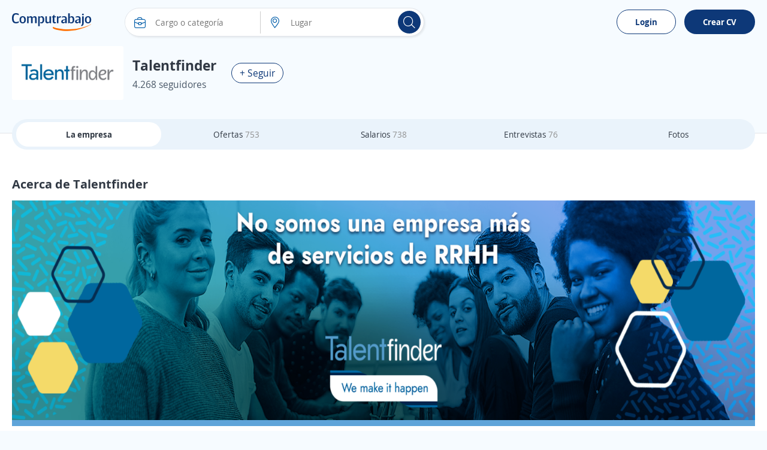

--- FILE ---
content_type: text/html; charset=utf-8
request_url: https://cl.computrabajo.com/talentfinder
body_size: 88714
content:
<!DOCTYPE html>
<html xmlns="http://www.w3.org/1999/xhtml" lang="es-CL">
<head>
    <title>Trabajar en Talentfinder Chile - Informaci&#243;n Laboral Enero 2026</title>
    <meta http-equiv="Content-Type"  content="text/html; charset=utf-8" /><meta  name="viewport" content="width=device-width, initial-scale=1.0" /><meta  name="X-UA-Compatible" content="IE=edge" /><meta  name="description" content="Descubre todo sobre Talentfinder : Salarios, ubicación, evaluaciones de empleados y empleos. No esperes, sube tu CV y postúlate ahora. ¡Talentfinder busca gente como tú!" /><meta  name="title" content="Trabajar en Talentfinder Chile - Información Laboral Enero 2026" />
    <meta property="og:title" content="Trabajar en Talentfinder Chile - Información Laboral Enero 2026" /><meta property="og:description" content="Descubre todo sobre Talentfinder : Salarios, ubicación, evaluaciones de empleados y empleos. No esperes, sube tu CV y postúlate ahora. ¡Talentfinder busca gente como tú!" /><meta property="og:type" content="website" /><meta property="og:image" content="//cp.ct-stc.com/web/20251216.01_04.21/c/img/logos/logoct-ogp.png" /><meta property="og:image:width" content="1200" /><meta property="og:image:height" content="630" />
    
        

    <meta name="meta_ctp" content="4" />
    <meta name="meta_cts" content="9088CA25ACB0D8E7469814F59E4D6F04" />
    <meta name="android_downloads" content="(+10,000,000)" />
    <meta name="google-play-app" content="com.redarbor.computrabajo" />
    <link rel="dns-prefetch" href="//cp.ct-stc.com/web/" />
    <link rel='preload' href='//cp.ct-stc.com/web/20251216.01_04.21/c/bundles/css/cookie.consent.bundle.min.css' as='style' />

    <link rel='shortcut icon' type='image/x-icon' href='//cp.ct-stc.com/web/20251216.01_04.21/c/img/logos/favicon_ct.svg' />
    <style>@charset "UTF-8";@font-face{font-family:'CT Font';font-style:normal;font-weight:400;src:local("CT Regular"),local("ct_regular"),url("//cp.ct-stc.com/web/20251216.01_04.21/c/css/fonts/ct_font/ct_regular_font.woff2") format("woff");font-display:swap}@font-face{font-family:'CT Font';font-style:normal;font-weight:700;src:local("CT Bold"),local("ct_bold"),url("//cp.ct-stc.com/web/20251216.01_04.21/c/css/fonts/ct_font/ct_bold_font.woff2") format("woff");font-display:swap}html{background:#F6FBFF;font-family:sans-serif;-ms-text-size-adjust:100%;-webkit-text-size-adjust:100%;-webkit-tap-highlight-color:rgba(0,0,0,0);height:100%;font-size:62.5%}body{font-family:'CT Font',Arial,sans-serif;font-size:1.4rem;line-height:1.4;color:#313944;background:#F6FBFF;margin:0}body p{margin:0}*{-webkit-font-smoothing:antialiased;-moz-osx-font-smoothing:grayscale}::-moz-selection{background:#ffe8a7;color:#333}::selection{background:#ffe8a7;color:#333}::-moz-selection{background:#ffe8a7;color:#333}a{background:transparent;text-decoration:none;color:#005DA9;cursor:pointer}a :focus,a:active{outline:0}a:hover{text-decoration:none;color:#2a6496}a.fc_base,a.fc_base:hover{color:#313944}a.fc_aux{color:#4B5968}a.fc_aux:hover{color:#313944}ul{list-style:none;padding:0;margin:0}h1{font-size:24px}img{border:0;vertical-align:middle;max-width:100%}form{margin:0}button,input,select,textarea{font-family:inherit;font-size:inherit;line-height:inherit}button,input,optgroup,select,textarea{color:inherit;font:inherit;margin:0;outline:none}button{overflow:visible}button,select{text-transform:none}button,html input[type=button],input[type=reset],input[type=submit]{-webkit-appearance:button;cursor:pointer}button[disabled],html input[disabled]{cursor:no-drop}button::-moz-focus-inner,input::-moz-focus-inner{border:0;padding:0}input[type=button]:focus{outline:none}input{line-height:normal}input[type=checkbox],input[type=radio]{-webkit-box-sizing:border-box;box-sizing:border-box;padding:0;margin-right:1%;border:0;cursor:pointer}input[type=number]::-webkit-inner-spin-button,input[type=number]::-webkit-outer-spin-button{height:auto}input[type=search]{-webkit-appearance:textfield;-webkit-box-sizing:border-box;box-sizing:border-box}input[type=search]::-webkit-search-cancel-button,input[type=search]::-webkit-search-decoration{-webkit-appearance:none}input:checked~span{font-weight:bold}textarea{overflow:auto}table{border-collapse:collapse;border-spacing:0}td,th{padding:0}*{-webkit-box-sizing:border-box;box-sizing:border-box}:after,:before{-webkit-box-sizing:border-box;box-sizing:border-box}.img-circle{border-radius:3px}.container{margin:0 auto;padding:0 20px}.bClick:hover{cursor:pointer}.icon_grey{-webkit-filter:grayscale(1);filter:grayscale(1);opacity:0.5}.icon_grey:hover{-webkit-filter:none;filter:none;opacity:1}.zindex9{z-index:9}.w1,.w_1{width:1%}.w_2{width:2%}.w_3{width:3%}.w_4{width:4%}.w_5{width:5%}.w_10{width:10%}.w_11{width:11%}.w_12{width:12%}.w_13{width:13%}.w15,.w_15{width:15%}.w_16{width:16%}.w_16i{width:16%!important}.w_17{width:17%}.w_18{width:18%}.w_19{width:19%}.w20,.w_20{width:20%}.w_21{width:21%}.w_22{width:22%}.w_23{width:23%}.w_24{width:24%}.w25,.w_25{width:25%}.w_26{width:26%}.w_27{width:27%}.w_28{width:28%}.w_29{width:29%}.w30,.w_30{width:30%}.w_31{width:31%}.w32,.w_32{width:32%}.w_33{width:33%}.w_33_3{width:33.333333%}.w_34{width:34%}.w35,.w_35{width:35%}.w_38{width:38%}.w40,.w_40{width:40%}.w_42{width:42%}.w_43{width:43%}.w45,.w_45{width:45%}.w_46{width:46%}.w47,.w_47{width:47%}.w_48{width:48%}.w49,.w_49{width:49%}.w50,.w_50{width:50%}.w53,.w_53{width:53%}.w_55{width:55%}.w60,.w_60{width:60%}.w_63{width:63%}.w65,.w_65{width:65%}.w_68{width:68%}.w70,.w_70{width:70%}.w75,.w_75{width:75%}.w_78{width:78%}.w80,.w_80{width:80%}.w_85{width:85%}.w_90{width:90%}.w_98{width:98%}.w_95{width:95%!important}.w_99{width:99%}.w100,.w_100{width:100%!important}.w_35px{width:35px}.w_65px{width:65px}.w_85px{width:85px}.w_90px{width:90px}.w_88px{width:88px}.w_105px{width:105px!important}.w_110px{width:110px!important}.w_120pxi{width:120px!important}.w_225px{width:225px}.w300px,.w_300px{width:300px!important}.w_400px{width:400px!important}.w150px{width:150px}.w_20i{width:20%!important}.w_25i{width:25%!important}.w_33_3i{width:33.333333%!important}.w_40i{width:40%!important}.w_50i{width:50%!important}.w_60i{width:60%!important}.w_70i{width:70%!important}.w_80i{width:80%!important}.w_90i{width:90%!important}.w_100i{width:100%!important}.w70_fx{-webkit-box-flex:70%;-ms-flex:70% 0 0px;flex:70% 0 0}.w60_mB{width:calc(60% - 50px)}.w70_mB{width:calc(70% - 20px)}.img_comp_empresas{max-height:50px;max-width:100%}.img_comp{height:50px;width:100px;display:-webkit-box;display:-ms-flexbox;display:flex;-webkit-box-align:center;-ms-flex-align:center;align-items:center;-webkit-box-pack:center;-ms-flex-pack:center;justify-content:center;overflow:hidden}.img_comp .i_company{font-size:2.4rem;color:#313944}.img_comp.no_logo{background-color:#f2f2f2}.img_comp img{max-height:100%;max-width:inherit}.mw30{max-width:30%}.mh140{max-height:140px}.mh300{max-height:300px}.h_15{height:15px}.h_20{height:20px}.h_25{height:25px}.h_70{height:70px}.h_88{height:88px}.h_50i{height:50px!important}.h_100{height:100px!important}.h_200{height:200px}.h_300{height:300px}.h100{height:100%}.h_auto{height:auto!important}.h_max{max-height:inherit!important}.h_min_a{min-height:auto!important}.h_min_40i{min-height:40px!important}.h_min_72{min-height:72px}.h_min_240{min-height:240px}.h85vh{height:85vh}.fl{float:left}.fl_i{float:left!important}.fr{float:right}.fl_r,.fr_i{float:right!important}.fn{float:none!important}.fl100{float:left;width:100%}.fw400{font-weight:400}.fwB,.fw_b{font-weight:bold}.fwN,.fw_n{font-weight:normal!important}.f_i,.fsI{font-style:italic}.tc{text-align:center}.tc_i{text-align:center!important}.tl{text-align:left!important}.tr{text-align:right}.tdL{text-decoration:line-through}.fs0{font-size:0}.fs10{font-size:10px}.fs11{font-size:11px}.fs12{font-size:12px!important}.fs13{font-size:13px}.fs14{font-size:14px}.fs14i{font-size:14px!important}.fs15{font-size:15px}.fs15i{font-size:15px!important}.fs16{font-size:16px}.fs16i{font-size:16px!important}.fs17{font-size:17px}.fs18,.fs_18{font-size:18px}.fs18i{font-size:18px!important}.fs20{font-size:20px}.fs21{font-size:21px}.fs21i{font-size:21px!important}.fs22{font-size:22px}.fs24{font-size:24px}.fs26{font-size:26px}.fs28{font-size:28px}.fs35{font-size:35px}.fs38{font-size:38px}.fs30{font-size:30px}.fs33{font-size:33px}.fs33i{font-size:33px!important}.fs45{font-size:45px!important}.fs50{font-size:50px}.fs60{font-size:60px}.lh1,.linh1{line-height:1}.linh21{line-height:21px}.linh25{line-height:25px}.linh33{line-height:33px}.linh22i{line-height:22px!important}.linh40i{line-height:40px!important}.p0,.pAll0{padding:0!important}.p5{padding:5px!important}.p8{padding:8px}.p10,.pAll10{padding:10px}.p10i{padding:10px!important}.p13{padding:13px}.p15{padding:15px!important}.pAll15{padding:15px}.p17{padding:17px}.p20{padding:20px!important}.p30,.pAll30{padding:30px!important}.pAllB{padding:20px!important}.pAllB.big{padding:50px!important}.pAll25{padding:25px}.pt0,.pt0.big,.pt0i{padding-top:0px!important}.pt3{padding-top:3px}.pt5{padding-top:5px}.pt7{padding-top:7px}.pt10{padding-top:10px}.pt15{padding-top:15px}.pt15i{padding-top:15px!important}.pt20{padding-top:20px}.pt25{padding-top:25px}.pt30{padding-top:30px}.pt40{padding-top:40px}.pt40i{padding-top:40px!important}.pt20i{padding-top:20px!important}.pb0,.pb0.big,.pb0i{padding-bottom:0!important}.pb5{padding-bottom:5px}.pb10{padding-bottom:10px}.pb11{padding-bottom:11px}.pb15{padding-bottom:15px}.pb15i{padding-bottom:15px!important}.pb20{padding-bottom:20px}.pb25{padding-bottom:25px}.pb30{padding-bottom:30px}.pb35{padding-bottom:35px}.pb40{padding-bottom:40px}.pr0i{padding-right:0!important}.pr2{padding-right:2%}.pr3{padding-right:3%}.pr4{padding-right:4%}.pr10{padding-right:10px}.pr6px{padding-right:6px}.pr10px{padding-right:10px!important}.pr15px{padding-right:15px!important}.pr15{padding-right:15px}.pr20px{padding-right:20px}.pr25{padding-right:25px}.pr30px{padding-right:30px}.pr30i{padding-right:30px!important}.pl1{padding-left:1%}.pl2{padding-left:2%}.pl3{padding-left:3%}.pl8{padding-left:8%}.pl5px{padding-left:5px}.pl6px{padding-left:6px}.pl10{padding-left:10px}.pl10px{padding-left:10px}.pl13px{padding-left:13px}.pl15,.pl15px{padding-left:15px}.pl17px{padding-left:17px}.pl20,.pl20px{padding-left:20px}.pl25,.pl25px{padding-left:25px}.pl30,.pl30px{padding-left:30px}.pl30i{padding-left:30px!important}.pl40{padding-left:40px}.plr0{padding-left:0;padding-right:0}.plr0i{padding-left:0!important;padding-right:0!important}.plr3{padding-left:3%;padding-right:3%}.plr7i{padding-left:7%!important;padding-right:7%!important}.plr5{padding-left:5px;padding-right:5px}.plr10{padding-left:10px;padding-right:10px}.plr20{padding-left:20px;padding-right:20px}.plr15{padding-left:15px;padding-right:15px}.plr15i{padding-left:15px!important;padding-right:15px!important}.plr30{padding-left:30px;padding-right:30px}.plr40{padding-left:40px;padding-right:40px}.plr50{padding-left:50px;padding-right:50px}.plr15p{padding-left:15%;padding-right:15%}.plr10p{padding-left:10%;padding-right:10%}.ptb0i{padding-top:0px!important;padding-bottom:0px!important}.ptb5{padding-top:5px;padding-bottom:5px}.ptb10{padding-top:10px;padding-bottom:10px}.ptb15{padding-top:15px;padding-bottom:15px}.ptb20{padding-top:20px;padding-bottom:20px}.ptb25{padding-top:25px;padding-bottom:25px}.ptb20i{padding-top:20px!important;padding-bottom:20px!important}.ptb13px{padding-top:13px;padding-bottom:13px}.prB{padding-right:20px}.plB{padding-left:20px}.ptB{padding-top:20px}.pbB{padding-bottom:20px}.m0,.mAll0{margin:0!important}.mAll10{margin:10px}.m0_auto,.mAuto{margin:0 auto}.m0_auto_i{margin:0 auto!important}.m_20{margin:20px 0!important}.mt-126{margin-top:-126px}.mt-111{margin-top:-111px}.mt-86{margin-top:-86px}.mt-50{margin-top:-50px!important}.mt-20{margin-top:-20px}.mt-13{margin-top:-13px}.mt0{margin-top:0!important}.mt2i{margin-top:2px!important}.mt3{margin-top:3px}.mt4{margin-top:4px}.mt5{margin-top:5px!important}.mt7{margin-top:7px}.mt10{margin-top:10px}.mt10i{margin-top:10px!important}.mt15{margin-top:15px}.mt20{margin-top:20px}.mt20i{margin-top:20px!important}.mt25{margin-top:25px}.mt30{margin-top:30px}.mt30i{margin-top:30px!important}.mt40{margin-top:40px}.mt60{margin-top:60px}.mt165{margin-top:165px}.mtB{margin-top:20px}.mb-20{margin-bottom:-20px}.mb0i{margin-bottom:0!important}.mb0{margin-bottom:0!important}.mb3{margin-bottom:3px}.mb5{margin-bottom:5px}.mb7{margin-bottom:7px}.mb10{margin-bottom:10px}.mb15{margin-bottom:15px!important}.mb20{margin-bottom:20px}.mb20i{margin-bottom:20px!important}.mb25{margin-bottom:25px}.mb30{margin-bottom:30px}.mb40{margin-bottom:40px}.mb50{margin-bottom:50px}.mr0{margin-right:0!important}.mr1{margin-right:1%}.mr2{margin-right:2%}.mr3{margin-right:3%}.mr4{margin-right:4%}.mr5{margin-right:5px!important}.mr12{margin-right:12%}.mr5px{margin-right:5px}.mr5pxi{margin-right:5px!important}.mr8px{margin-right:8px}.mr10,.mr10px{margin-right:10px}.mr15,.mr15px{margin-right:15px}.mr19{margin-right:19px}.mr20px{margin-right:20px}.mr10pxi{margin-right:10px!important}.ml1{margin-left:1%}.ml2{margin-left:2%}.ml3{margin-left:3%}.ml5{margin-left:5px}.ml7{margin-left:7%}.ml8{margin-left:8%}.ml10{margin-left:10px}.ml5px{margin-left:5px}.ml8px{margin-left:8px}.ml10px{margin-left:10px}.ml15{margin-left:15px}.ml15px{margin-left:15px!important}.ml25,.ml25px{margin-left:25px}.ml30{margin-left:30px}.mtb0{margin-top:0px;margin-bottom:0px}.mtb5{margin-top:5px;margin-bottom:5px}.mtb10{margin-top:10px;margin-bottom:10px}.mtb15{margin-top:15px;margin-bottom:15px}.mtb20{margin-top:20px;margin-bottom:20px}.mtb40{margin-top:40px;margin-bottom:40px}.mtb5i{margin-top:5px!important;margin-bottom:5px!important}.mlr0{margin-left:0!important;margin-right:0!important}.mlr4{margin-left:4%;margin-right:4%}.mlr15{margin-left:15%;margin-right:15%}.mlr15px{margin-left:15px;margin-right:15px}.mlr30px{margin-left:30px;margin-right:30px}.m_30_0{margin:30px 0!important}.mb_30{margin-bottom:30px!important}.mtb_5{bottom:0;padding:5px 0!important;position:absolute}.mt_34{margin-top:34px!important}.p24_0{padding:24px 0!important}.mbB{margin-bottom:20px}.mlB{margin-left:20px}.mrB{margin-right:20px}.mtB{margin-top:20px}.mtB_neg{margin-top:-20px}.mB_neg{margin-left:-20px;margin-right:-20px}.mbB_neg{margin-bottom:-20px}.tLayoutFix{table-layout:fixed}.cols{display:table;border-collapse:separate;width:100%}.cols.mB_neg{width:calc(100% + 20px * 2)}.cols>:not(script){display:table-cell;vertical-align:middle}.cols>:not(script).vt{vertical-align:top}.cols>:not(script).vb{vertical-align:bottom}.cols.flex{display:-webkit-box;display:-ms-flexbox;display:flex;-ms-flex-line-pack:justify;align-content:space-between;-webkit-box-align:center;-ms-flex-align:center;align-items:center}.cols.flex.vb_fx{-webkit-box-align:end;-ms-flex-align:end;align-items:flex-end}.cols.flex.vj_fx{-webkit-box-align:stretch;-ms-flex-align:stretch;align-items:stretch}.cols.flex.vt_fx{-webkit-box-align:start;-ms-flex-align:start;align-items:flex-start}.cols.flex>*{-webkit-box-flex:1;-ms-flex-positive:1;flex-grow:1}.cols.flex>.has_width{-webkit-box-flex:0;-ms-flex:none;flex:none}.cols.flex>:not(.has_width){min-width:0}.cols.flex .fx_none{-webkit-box-flex:0;-ms-flex:none;flex:none}.link_animation{position:relative}.link_animation:before{content:'';position:absolute;background:#F6FBFF;border-radius:15px;width:0;left:10px;top:0;bottom:0;z-index:-1;-webkit-transition:width 0.3s ease-in-out;transition:width 0.3s ease-in-out}.link_animation:hover:before{width:calc(100% - 10px)}.tag{border-radius:15px;display:inline-block;font-size:12px;font-size:1.2rem;color:#fff;line-height:1;white-space:nowrap;background-color:#b4bdca;padding:3px 9px}.tag.sel{border-color:#0D3878!important;background:#F6FBFF}.tag.sel span{font-weight:bold}.tag.bg_status1{background-color:#7bac43}.tag.bg_status2{background-color:#ff9733}.tag.bg_status3{background-color:#13b2dd}.tag.bg_status4{background-color:#da3d3d}.tag.dest,.tag.urgent{font-size:14px!important;color:#fff;display:inline-block;padding:3px 15px;border-radius:25px}.tag.urgent{background-color:#A8282D}.tag.dest{background-color:#bea53c}.tag.company_ok{border:1px solid #79BA59;color:#79BA59!important;background-color:transparent;border-radius:30px;font-size:15px!important;padding:5px 10px;display:-webkit-inline-box;display:-ms-inline-flexbox;display:inline-flex;-webkit-box-align:center;-ms-flex-align:center;align-items:center}.tag.company_ok,.tag.company_ok *{line-height:1!important}.info_donut{position:absolute;text-align:center;left:50%;max-width:100%}.info_donut:not(.half){-webkit-transform:translate(-50%,-50%);transform:translate(-50%,-50%);top:50%}.info_donut.half{-webkit-transform:translate(-50%,-5px);transform:translate(-50%,-5px);bottom:0}.info_donut_half{color:#97a3b4;color:#4B5968;font-size:12px;font-size:1.2rem;position:absolute;width:100%;bottom:0}.info_donut_half :first-child{float:left}.info_donut_half :last-child{float:right}.graphic_bar .bar{border-radius:30px;display:block;text-align:left;height:14px;background-color:#edeef1;position:relative;width:100%}.graphic_bar .bar span{display:block;border-radius:30px;text-align:center;height:14px}.graphic_bar .bar .bg_5{background-color:#6D902E}.graphic_bar .bar .bg_4{background-color:#91B54E}.graphic_bar .bar .bg_3{background-color:#FCC63B}.graphic_bar .bar .bg_2{background-color:#D4A485}.graphic_bar .bar .bg_1{background-color:#EC6984}.graphic_bar .bar .result{position:absolute;right:5px;line-height:1.2;bottom:0}.graphic_bar .icon_tooltip:hover{background-color:#e7a704}.graphic_bar .icon_tooltip span:last-child{height:auto;line-height:1;padding:5px 10px!important;top:auto!important;bottom:25px}.graphic_bar .icon_tooltip span:last-child:before{border-top:5px solid #4a5768;bottom:-5px;top:auto!important;border-bottom:0!important}.graphic_bar .txt{width:5px;position:absolute;top:0;border-radius:0!important}.graphic_bar .txt:before{content:'';border-top:5px solid #EC6984;border-left:5px solid transparent;border-right:5px solid transparent;position:absolute;top:-10px;left:-2px}.graphic_bar .txt .tag.show,.graphic_bar .txt:hover .tag{display:block!important}.graphic_bar .min{position:absolute;top:0;left:0;border-radius:30px 0 0 30px!important}.graphic_bar .max{position:absolute;top:0;right:0;border-radius:0 30px 30px 0!important}.graphic_bar .tag{display:none!important;background-color:#EC6984;position:absolute;top:-35px;line-height:1!important;height:auto!important;left:50%;-webkit-transform:translateX(-50%);transform:translateX(-50%)}.microsites .stars{text-align:left;width:calc(20px * 5 + 5px * 4)}.microsites .stars,.microsites .stars span{display:inline-block;font-size:0;line-height:0;content:'';height:20px;background-image:url("//cp.ct-stc.com/web/20251216.01_04.21/c/img/stars.svg");background-position:left top}.microsites .stars span{background-position-y:-20px}.microsites .stars.small{width:calc(14px * 5 + 2px * 4)}.microsites .stars.small,.microsites .stars.small span{background-size:calc(14px + 2px) calc(14px * 2);height:14px;line-height:1.3}.microsites .stars.small span{background-position-y:14px}.side_right{width:370px}.bWord,.t_word_wrap{-ms-hyphens:auto;hyphens:auto;overflow-wrap:break-word;word-break:break-word;word-wrap:break-word}.t_ellipsis{max-width:100%;overflow:hidden;text-overflow:ellipsis;white-space:nowrap}.ws_break{white-space:pre-line}.lazy{background:transparent}canvas{-moz-user-select:none;-webkit-user-select:none;-ms-user-select:none}.dTable{display:table}.tabler{display:table-row}.tablec{display:table-cell}.tablec_i{display:table-cell!important}.vm,.vmid{vertical-align:middle}.vtop{vertical-align:top}.vbot{vertical-align:bottom}.vmid_i{vertical-align:middle!important}.vtop_i{vertical-align:top!important}.Tfixed{table-layout:fixed}.wsNow{white-space:nowrap}.border{border:1px solid #e1e5ea;background:#fff;padding:0 2%;float:left;border-radius:10px}.bt1{border-top:1px solid #ddd}.bb1{border-bottom:1px solid #ddd}.bb_d_1i{border-bottom:1px dashed #ddd!important}.b_d_1i{border:1px dashed #ddd!important}.br1{border-right:1px solid #ccc}.bl1{border-left:1px solid #ccc}.no_b{border:0!important}.no_bb{border-bottom:0!important}.no_bt{border-top:0!important}.b_radius3{border-radius:3px}.cm-10,.cm-11,.cm-12,.cm-2,.cm-3,.cm-4,.cm-5,.cm-6,.cm-7,.cm-8,.cm-9{float:left;position:relative;min-height:1px;padding:0 15px}.cm-12{width:100%}.cm-11{width:91.66666667%}.cm-10{width:83.33333333%}.cm-9{width:75%}.cm-8{width:66.66666667%}.cm-7{width:58.33333333%}.cm-6{width:50%}.cm-5{width:41.66666667%}.cm-4{width:33.33333333%}.cm-3{width:25%}.cm-2{width:16.66666667%}.cm-2m{position:relative;width:20%;float:left}.w_auto{width:auto!important}.clearfix:after,.clearfix:before,.container:after,.container:before,.row:after,.row:before{content:" ";display:table}.clearfix:after,.container:after,.row:after{clear:both}.posRel,.pos_rel{position:relative}.posAbs,.pos_ab{position:absolute}.posFix,.pos_fix{position:fixed}.pos_reli{position:relative!important}.posSticky{position:sticky}.posStickyi{position:sticky!important}.bottom0{bottom:0}.right0{right:0}.top0i{top:0!important}.top15{top:15px}.left0{left:0}.left15{left:15px}.ab_mid{top:0;left:0;bottom:0;right:0;margin:auto}.td_none,.td_none:hover{text-decoration:none}.fc_link{color:#005DA9}.fc_gray{color:#909090}.fc_white{color:#fff!important}.fc_black{color:#000!important}.fc_blue{color:#005DA9!important}.fc_blueg{color:#75828e}.color_corpo{color:#0D3878}.green{color:#128b14}.fc_green{color:#128b14!important}.fc_green_l{color:#79BA59!important}.fc_red{color:#DA3D3D!important}.fc_error{color:#DA3D3D}.fc_info{color:#e57000}.fc_urgent{color:#A8282D}.fc_dest{color:#655401}.errors{color:#ED6985;text-align:left}.errors a{float:none!important}.fc80{color:#808080!important}.fc999{color:#999999!important}.fcOrange,.fc_orange{color:#ff5a00!important}.fcOrangeLight{color:#ff9b00}.fcred{color:#DA3D3D}.fc_base{color:#313944}.fc_aux{color:#4B5968}.fc_brand{color:#0D3878}.fc_brand_aux{color:#ff5a00}.fc_ko{color:#DA3D3D}.fc_purple{color:#7d66ab}.flowHid,.over_h{overflow:hidden}.over_hi{overflow:hidden!important}.over_a{overflow:auto}.o_vis{overflow:visible!important}.vis_h{visibility:hidden}.list_d{list-style:disc}.list_c{list-style:circle}.list_dot>:not(script){display:inline}.list_dot>:not(script):not(:first-child):before{color:#909090;content:'\B7';margin:0 6px 0 2px}.clear{clear:both;display:block}.d_1024,.d_mbli,.hide,.ocultar{display:none!important}.mostrar,.show{display:block!important}.cp{cursor:pointer}.d_i_mbl,.d_mbl,.d_mbl480,.reshidden{display:none}.dB,.d_block{display:block}.dI,.d_inline{display:inline}.dB,.d_blocki{display:block!important}.dIB,.d_ib{display:inline-block}.d_inlineblock{display:inline-block!important}.listStyle{list-style:disc}.d_list{display:list-item!important}.b_heart{border:0;background:#eaf3fb;padding-top:10px;border-radius:50%;-webkit-box-flex:0;-ms-flex:0 0 50px;flex:0 0 50px;position:relative;-webkit-animation:unmove 0.2s;animation:unmove 0.2s;height:50px;width:50px}.b_heart svg{position:absolute;top:13px;left:13px}.b_heart svg:last-child{opacity:0}.b_heart.sel{background:#ffd8e1;-webkit-animation:move 0.3s;animation:move 0.3s}.b_heart.sel svg:first-child{opacity:0}.b_heart.sel svg:last-child{opacity:1}.b_heart.sel:before{content:'';position:absolute;width:50px;height:50px;border-radius:50%;top:0;right:0;-webkit-box-shadow:0 0 15px #fff;box-shadow:0 0 15px #fff}.b_heart.sq{border-radius:5px}.b_heart.sq:before{-webkit-box-shadow:none;box-shadow:none;border-radius:5px}@-webkit-keyframes move{0%{-webkit-transform:scale(0);transform:scale(0)}to{-webkit-transform:scale(1);transform:scale(1)}}@keyframes move{0%{-webkit-transform:scale(0);transform:scale(0)}to{-webkit-transform:scale(1);transform:scale(1)}}@-webkit-keyframes unmove{0%{-webkit-transform:scale(1);transform:scale(1)}to{-webkit-transform:scale(0);transform:scale(0)}}@keyframes unmove{0%{-webkit-transform:scale(1);transform:scale(1)}to{-webkit-transform:scale(0);transform:scale(0)}}.box_fav{display:-webkit-box;display:-ms-flexbox;display:flex;-webkit-box-align:center;-ms-flex-align:center;align-items:center;padding-bottom:15px;margin-bottom:15px!important;border-bottom:1px solid #ddd;max-height:200px}.box_fav .w200px{-webkit-box-flex:200px;-ms-flex:200px 0 0px;flex:200px 0 0}.box_fav:last-child{border-bottom:0;margin-bottom:0!important;padding-bottom:0}.box_fav.delete_box{max-height:0!important;overflow:hidden;padding:0;border-bottom:0;margin:0!important;-webkit-transition:all 0.3s;transition:all 0.3s}.box_fav.show_box{-webkit-transition:max-height 0.3s;transition:max-height 0.3s}.item_fav{max-height:200px}.item_fav.delete_box{max-height:0!important;overflow:hidden!important;padding:0 20px!important;border-bottom:0;margin:0!important;-webkit-transition:all 0.3s;transition:all 0.3s;-webkit-box-shadow:none;box-shadow:none}.item_fav.show_box{-webkit-transition:max-height 0.3s;transition:max-height 0.3s}.tag.save{background-color:rgba(53,62,74,0.9);border:0;border-radius:5px;font-size:14px!important;padding:13px 20px;position:fixed;z-index:99;left:0;bottom:0;margin:15px}.tag.save a{text-decoration:underline!important}.tag.save,.tag.save *{color:#fff}.b_show_offer{padding:15px;background-color:#eaf3fb;border-radius:50%;border:0}.icon_tooltip{display:inline-block;position:relative;overflow:visible}.icon_tooltip span:last-child{display:none}.icon_tooltip:hover{cursor:pointer}.icon_tooltip:hover span:last-child{border-radius:3px;color:#fff;font-size:11px;font-weight:normal!important;position:absolute;display:block;text-align:center;-webkit-transform:translate(-50%,0);transform:translate(-50%,0);background:#4a5768;left:50%;margin-top:5px;max-width:150px;padding:3px 7px;top:100%;width:-webkit-max-content;width:max-content;width:-moz-max-content;z-index:999999999;word-break:break-word;text-shadow:none}.icon_tooltip:hover span:last-child:before{position:absolute;-webkit-transform:translate(-50%,0);transform:translate(-50%,0);content:'';border-bottom:5px solid #4a5768;border-left:5px solid transparent;border-right:5px solid transparent;left:50%;top:-5px}.comments .item_comment{padding:20px 30px 0;margin:0 -15px;position:relative;float:left;width:auto!important;border:0!important}.comments .item_comment:not(:last-child)>div{border-bottom:1px solid #ccc}.comments .item_comment>div{float:left;width:100%;padding-bottom:15px}.comments .item_comment.sel{background-color:#c3e4ff}.tooltip_finish{display:none;background:#ecf6e8;width:100%;border:1px solid #d6e9c6;padding:15px;margin:0 0 15px;border-radius:3px}.tooltip_finish span{font-size:15px;color:#3c763d}#chartjs-tooltip{opacity:1;position:absolute;background:rgba(0,0,0,0.7);color:white;border-radius:3px;-webkit-transition:all 0.1s ease;transition:all 0.1s ease;pointer-events:none;-webkit-transform:translate(-50%,0);transform:translate(-50%,0);font-size:13px}input[readonly]{background-color:Whitesmoke;color:gray}select[disabled]{background-color:Whitesmoke;color:gray}.submit_n{font-size:18px;color:#fff;border-radius:30px}.submit_fb{font-weight:bold;line-height:27px;font-size:16px;color:#fff;text-shadow:#706d6d 1px 1px 1px;border:1px solid #415784;height:41px;width:100%;padding-left:30px;background:#5170b7;background-image:url("//cp.ct-stc.com/web/20251216.01_04.21/c/img/fb_f.png"),-webkit-gradient(linear,left top,left bottom,from(#5170b7),to(#334a81));background-position:0 center;background-repeat:no-repeat;border-radius:30px}.submit_fb:hover{background:url("//cp.ct-stc.com/web/20251216.01_04.21/c/img/fb_f.png"),-webkit-gradient(linear,left top,left bottom,from(#334a81),to(#5170b7));background-position:0 center;background-repeat:no-repeat}.submit_fbm{font-weight:bold;line-height:41px;font-size:16px;padding:0 30px 0 50px;border:transparent;color:#fff;height:41px;background:#0079ff;background-image:url("//cp.ct-stc.com/web/20251216.01_04.21/c/img/fb_m.png");background-position:5px center;background-repeat:no-repeat;text-decoration:none;width:auto!important;display:inline-block;vertical-align:middle;border-radius:30px}.submit_fbm:hover{background-color:#006de6;text-decoration:none;color:#fff}.b_google{border:1px solid #0D3878;border-radius:30px;cursor:pointer;display:inline-block;padding:10px;z-index:1;background-color:#0D3878;color:#0D3878;text-align:center;font-weight:bold;font-size:1.4rem}.b_google:active,.b_google:focus,.b_google:hover{background:#F6FBFF!important}.b_google:before{background:url('//cp.ct-stc.com/web/20251216.01_04.21/c/img/google.svg') center center no-repeat #fff;background-size:18px;border-radius:50%;content:'';display:inline-block;height:22px;margin-right:10px;vertical-align:middle;width:22px}.b_outlook:before{display:inline-block;vertical-align:middle;margin-right:10px;content:'';height:22px;width:22px;background:url("//cp.ct-stc.com/web/20251216.01_04.21/c/img/outlook.svg") center center no-repeat #fff;background-size:18px;border-radius:50%}.b_facebook{padding:8px 10px;background-color:#4d74b8;border:1px solid #4d74b8;width:100%}.b_facebook:before{display:inline-block;vertical-align:middle;margin-right:10px;content:'';height:22px;width:22px;background:url("//cp.ct-stc.com/web/20251216.01_04.21/c/img/i_fb.svg") center center no-repeat;background-size:22px}.b_facebook:hover{text-decoration:none!important;color:#fff!important;background:#3c5d96;border-color:#3c5d96}.b_facebook,.b_google{position:relative;text-align:center;cursor:pointer;display:inline-block;border-radius:30px;font-size:14px;color:#fff;font-weight:bold}.submit_n{border:1px solid transparent;background:#0D3878;-webkit-box-shadow:0 0 1px #999;box-shadow:0 0 1px #999;height:auto;padding:10px 15px;font-weight:bold}.submit_n:hover{background:#08234a;color:#fff;text-decoration:none}.disabled{background:#f2f2f2!important;color:#818181!important;pointer-events:none!important}.disabled>h3{color:#818181!important}.submit_wh{border:0;height:50px;background:#fbfbfb;background:-webkit-gradient(linear,left top,left bottom,from(#fbfbfb),to(#eeeeee));background:linear-gradient(to bottom,#fbfbfb 0%,#eeeeee 100%)}.submit_wh:hover{background:#eeeeee;background:-webkit-gradient(linear,left top,left bottom,from(#eeeeee),to(#fbfbfb));background:linear-gradient(to bottom,#eeeeee 0%,#fbfbfb 100%)}.btnwhite,.submit_wh2{color:#313944;line-height:50px;font-size:18px;font-weight:bold;margin:10px 0 0;border:1px solid #9a99ac;background:#d9d9e2;background-image:-webkit-gradient(linear,left top,left bottom,from(#f8f8f9),to(#d9d9e2));background-image:linear-gradient(to bottom,#f8f8f9,#d9d9e2);background-repeat:repeat-x;-webkit-box-shadow:0 1px 5px rgba(0,0,0,0.2);box-shadow:0 1px 5px rgba(0,0,0,0.2);text-shadow:0 1px #fff;border-radius:30px}.btnwhite:not(.no_hover):hover,.submit_wh2:not(.no_hover):hover{text-decoration:none;color:#313944!important;background:#f8f8f9;background-image:-webkit-gradient(linear,left top,left bottom,from(#d9d9e2),to(#f8f8f9));background-image:linear-gradient(to bottom,#d9d9e2,#f8f8f9)}.btnwhite.no_hover,.submit_wh2.no_hover{cursor:default!important;color:#999!important;background:#f7f5f5}.submit_wh2.boton:hover{color:#313944!important}.submit_des,.submit_des:hover{background:#c2c2c2!important;text-shadow:none;cursor:default!important;border:1px solid #A8A8A8;box-shadow:none!important;-webkit-box-shadow:none!important;-moz-box-shadow:none!important}.btnwhite{font-size:16px;height:auto;line-height:normal;padding:10px 15px;font-weight:normal;text-align:center}.b_primary_inv{border-radius:30px;position:relative;text-align:center;border:1px solid transparent;cursor:pointer;display:inline-block;padding:13px 17px;color:#0D3878;border-color:#0D3878;background-color:#fff}.b_primary_inv.active,.b_primary_inv:hover{text-decoration:none;background-color:#0D3878;color:#fff}.b_primary_inv.active>span,.b_primary_inv:hover>span{color:#fff}.b_primary_inv.small{padding:5px 13px}.b_primary_inv.small:not(.radius0){border-radius:30px}.b_primary_inv.tiny{font-size:1.4rem;font-weight:normal;padding:5px 15px}.b_primary{background-color:#0D3878;color:#fff;font-weight:bold;border-radius:30px;position:relative;text-align:center;border:1px solid transparent;cursor:pointer;display:inline-block;padding:13px 17px;float:none;height:auto}.b_primary:hover{background:#08234a;color:#fff!important}.b_primary.b_premium{background:#59BAA8}.b_primary.b_premium:hover{background:#429e8d}.bg_premium{background:#59BAA8}.bg_premiumlight{background-color:#f2fafc}.b_primary:hover,.b_primary_inv:hover{text-decoration:none}.b_primary.rounded,.b_primary_inv.rounded{border-radius:30px}.b_primary:not(span):after,.b_primary_inv:not(span):after{border-radius:35px;position:absolute;-webkit-transition:background-color 0.4s;transition:background-color 0.4s;content:'';background-color:rgba(53,62,74,0);bottom:-1px;left:-1px;right:-1px;top:-1px}.a_claro,.activo,.bg_brand{background:#0D3878}.a_oscuro{background:#353e4a}.bg_blanco{background:#fff;border:1px solid #e1e5ea}.bg_white{background:#fff!important}.bg_bluelight,.bg_brand_light{background:#F6FBFF}.bg_greenlight{background:#f0fcf7}.bg_light_gray{background:#f5f5f5}.bg_gray{background:#f7f5f5}.bg_orange{background:#f9e2ca}.bg_disabled{background:whitesmoke}.bg_purple{background:#7d66ab}.bg_purple_light{background-color:#f2f0f7}.bgF9{background:#f9f9f9}.bgF4{background:#f4f4f4}.bg_ok{background-color:#79BA59}.bg_info{background-color:#ff9733}.bg_yellow{background-color:#FCC73B}.bg_ok_light{background-color:#dfeed7}.bg_info_light{background-color:#ffe5cc}.bg_yellow_light{background-color:#fff9eb}.bg_yellow_light.hover:hover{background-color:#fef2d2}.bg_brand_light.hover:hover{background:#ecf6ff}.bg_error_light{background-color:#f0b1b1}.bg_fondo{background-color:#F8FAFC!important}.box,.boxn{background:#fff;padding:0;overflow:auto;border-radius:10px}.box{margin-bottom:20px;-webkit-box-shadow:0 0 9px 1px rgba(24,26,31,0.07);box-shadow:0 0 9px 1px rgba(24,26,31,0.07)}.box.hover:hover{cursor:pointer;-webkit-box-shadow:0 0 15px rgba(0,0,0,0.15);box-shadow:0 0 15px rgba(0,0,0,0.15)}.box.flowHid{overflow:visible}.boxn{margin-bottom:30px}.boxWhite{background:#fff;padding:15px;border-radius:10px;-webkit-box-shadow:0 0 9px 1px rgba(24,26,31,0.07);box-shadow:0 0 9px 1px rgba(24,26,31,0.07);margin-bottom:20px;border:0}.boxWhiteParent{background:#fff;-webkit-box-shadow:0 0 9px 1px rgba(24,26,31,0.07);box-shadow:0 0 9px 1px rgba(24,26,31,0.07);float:left;width:100%;border-radius:10px}.boxWhiteParent .boxWhite{border-radius:0;-webkit-box-shadow:none;box-shadow:none;margin-bottom:0}.boxWhiteParent>div:first-child .boxWhite{border-radius:10px 10px 0 0}.boxWhiteParent>div:last-child .boxWhite{border-radius:0 0 10px 10px}.boxShadow{border-width:0!important;box-shadow:1px 0 15px rgba(0,0,0,0.1);-webkit-box-shadow:1px 0 15px rgba(0,0,0,0.1);-moz-box-shadow:1px 0 15px rgba(0,0,0,0.1);border-radius:10px}.boxShadowBlue{-webkit-box-shadow:0 0 5px rgba(194,221,243,0.6);box-shadow:0 0 5px rgba(194,221,243,0.6);padding:30px 15px}.box_green{background:#f0fcf7;border:1px solid #79b794;padding:7px 10px;color:#358459;border-radius:10px}.box_gray{background:#fff;border:1px solid #ddd;padding:7px 10px;border-radius:10px}.box_red{background:#ffe7e7;border:1px solid #e4aaaa;padding:7px 10px;border-radius:10px}.box_aux{background-color:#f4f4f4;padding:15px;border-radius:10px}.box_border>.tag.new,.boxx>.tag.new{position:absolute;top:-11px;left:50%;-webkit-transform:translateX(-50%);transform:translateX(-50%)}.box_shadow{padding:25px;border-radius:15px;position:relative;-webkit-box-shadow:0 5px 10px 0 #0f172a0a;box-shadow:0 5px 10px 0 #0f172a0a;z-index:1}.box_shadow:not([class*=bg_]){background:#fff}.box_shadow>.tag.new{position:absolute;top:-11px;left:50%;-webkit-transform:translateX(-50%);transform:translateX(-50%)}.box_shadow+.box_bottom_info{color:#313944;position:relative;left:0;right:0;bottom:auto;margin-top:-50px;border-radius:0 0 15px 15px;padding:30px 25px 10px 25px}.box_shadow+.box_bottom_info:not([class*=bg_]){background:#F6FBFF}.box_shadow+.box_bottom_info:not([class*=tl]){text-align:center}.box_shadow+.box_bottom_info:not([class*=fs]){font-size:1.4rem}.box_shadow.box_hover:hover{-webkit-box-shadow:3px 3px 6px 0 rgba(0,0,0,0.1);box-shadow:3px 3px 6px 0 rgba(0,0,0,0.1);background-color:#f7fbff}.box_border{background:#fff;border:1px solid #e1e5ea;padding:25px;border-radius:10px}.box_border.small{padding:10px 15px}.box_border.radius,.box_border.rounded{border-radius:30px}.box_border h1{line-height:1.2}.box_border h1:not([class*=mb]){margin:0}.box_border.hover:hover{-webkit-box-shadow:3px 3px 6px 0 rgba(0,0,0,0.1);box-shadow:3px 3px 6px 0 rgba(0,0,0,0.1)}.box_border .ml10{margin-left:10px}.box_border .mr10{margin-right:10px}.box_border>.tag.new{position:absolute;top:-11px;left:50%;-webkit-transform:translateX(-50%);transform:translateX(-50%)}.hover_bg:hover{background-color:#f7fbff}.box,.box_border{position:relative}.box .star,.box_border .star{background:none;height:auto;width:auto;margin:0}.opt_bubble{display:none;background-color:white;position:absolute;width:220px;-webkit-box-shadow:0 0 9px 1px rgba(49,57,68,0.07);box-shadow:0 0 9px 1px rgba(49,57,68,0.07);right:32px;top:0;border-radius:10px;z-index:9999}.opt_bubble a,.opt_bubble>span{padding:6px 10px;display:block}.opt_bubble a:first-child,.opt_bubble>span:first-child{border-radius:10px 10px 0 0;padding-top:8px}.opt_bubble a:last-child,.opt_bubble>span:last-child{border-radius:0 0 10px 10px;padding-bottom:8px}.opt_bubble a:first-child:last-child,.opt_bubble>span:first-child:last-child{border-radius:10px;padding-top:8px;padding-bottom:8px}.opt_bubble a:hover,.opt_bubble>span:hover{background-color:#eaf3fb}.opt_dots{position:absolute;top:20px;right:20px}.box_icon_fix{position:relative;border-radius:10px;padding:20px 20px 35px;margin-bottom:15px;font-size:1.6rem}.box_icon_fix:not([class*=bg]){background-color:#f0f2f4}.box_icon_fix .button{position:absolute;bottom:-26px;left:calc(50% + 15px);-webkit-transform:translateX(calc(-50% - 15px));transform:translateX(calc(-50% - 15px));border:2px solid #fff}.sub_box{position:relative;border-radius:10px;padding:15px}.sub_box:not([class*=bg]){background-color:#f0f2f4}.sub_box.bg_premium:hover{background-color:#429e8d;-webkit-box-shadow:0 0 15px rgba(0,0,0,0.15);box-shadow:0 0 15px rgba(0,0,0,0.15)}.sub_box.bg_premium.bg_icon:before{bottom:18px!important;left:80%!important}.sub_box.bg_brand_light{background:#F6FBFF}.box_error,.box_high_error,.box_info,.box_ok{padding:7px 10px;border-radius:10px;color:#333;position:relative}.box_error a:not([class*=b_]),.box_high_error a:not([class*=b_]),.box_info a:not([class*=b_]),.box_ok a:not([class*=b_]){text-decoration:underline}.box_error .b_primary_inv:hover,.box_high_error .b_primary_inv:hover,.box_info .b_primary_inv:hover,.box_ok .b_primary_inv:hover{color:#0D3878!important;border-color:#0D3878;background-color:#fff}.box_error [class*=ico_close_w],.box_high_error [class*=ico_close_w],.box_info [class*=ico_close_w],.box_ok [class*=ico_close_w]{position:absolute;top:6px;right:7px}.box_ok{background:#EBF5E6;border:1px solid #EBF5E6}.box_error{background:#F9E2E2;border:1px solid #F9E2E2}.box_high_error{background:#DA3D3D;border:1px solid #DA3D3D;color:#fff}.box_info{background:#FFF0E2;border:1px solid #FFF0E2}.box_info.light{background:#FFF0E2;border:0;-webkit-box-shadow:0 0 9px 1px rgba(24,26,31,0.07);box-shadow:0 0 9px 1px rgba(24,26,31,0.07)}.i_loading{display:inline-block}.i_loading .i_search,.i_loading span{opacity:0!important}.i_loading:after{left:calc(50% - 24px)!important;top:4px!important;content:" ";display:block;width:24px;height:24px;margin:8px;border-radius:50%;border:2px solid #fff;border-color:#fff transparent #fff transparent;-webkit-animation:cargando 0.7s ease-in-out infinite;animation:cargando 0.7s ease-in-out infinite;opacity:0.8}.b_primary.i_loading:after{margin:0;width:24px;height:24px}.box_search input{height:auto}@-webkit-keyframes cargando{0%{-webkit-transform:rotate(0deg);transform:rotate(0deg)}to{-webkit-transform:rotate(360deg);transform:rotate(360deg)}}@keyframes cargando{0%{-webkit-transform:rotate(0deg);transform:rotate(0deg)}to{-webkit-transform:rotate(360deg);transform:rotate(360deg)}}.boton{display:block;float:none;font-size:18px!important;margin:15px auto;padding:7px!important;text-align:center;line-height:23px}.boton:hover{color:#fff;text-decoration:none}.pd1{padding:0 20px}.pd2{padding-left:20px;padding-right:20px}.pd3{padding:0 2%}.pd17{padding:17px 0 5px}[contenteditable=true]{border:1px solid #ccc;border-radius:3px;padding:10px;background-color:#f3f7fc}.spinner{margin:15px auto 30px;width:40px;height:40px;position:relative}.container1>div,.container2>div,.container3>div{width:10px;height:10px;background:#005DA9;position:absolute;-webkit-animation:bouncedelay 1.2s infinite ease-in-out;animation:bouncedelay 1.2s infinite ease-in-out;-webkit-animation-fill-mode:both;animation-fill-mode:both;border-radius:100%}.spinner .spinner-container{position:absolute;width:100%;height:100%}.container2{-webkit-transform:rotateZ(45deg);transform:rotateZ(45deg)}.container3{-webkit-transform:rotateZ(90deg);transform:rotateZ(90deg)}.circle1{top:0;left:0}.circle2{top:0;right:0}.circle3{right:0;bottom:0}.circle4{left:0;bottom:0}.container1 .circle2{-webkit-animation-delay:-0.9s;animation-delay:-0.9s}.container1 .circle3{-webkit-animation-delay:-0.6s;animation-delay:-0.6s}.container1 .circle4{-webkit-animation-delay:-0.3s;animation-delay:-0.3s}.container2 .circle1{-webkit-animation-delay:-1.1s;animation-delay:-1.1s}.container2 .circle2{-webkit-animation-delay:-0.8s;animation-delay:-0.8s}.container2 .circle3{-webkit-animation-delay:-0.5s;animation-delay:-0.5s}.container2 .circle4{-webkit-animation-delay:-0.2s;animation-delay:-0.2s}.container3 .circle1{-webkit-animation-delay:-1s;animation-delay:-1s}.container3 .circle2{-webkit-animation-delay:-0.7s;animation-delay:-0.7s}.container3 .circle3{-webkit-animation-delay:-0.4s;animation-delay:-0.4s}.container3 .circle4{-webkit-animation-delay:-0.1s;animation-delay:-0.1s}@-webkit-keyframes bouncedelay{0%,80%,to{transform:scale(0);-webkit-transform:scale(0)}40%{transform:scale(1);-webkit-transform:scale(1)}}@keyframes bouncedelay{0%,80%,to{transform:scale(0);-webkit-transform:scale(0)}40%{transform:scale(1);-webkit-transform:scale(1)}}.bg_loading .spinner{width:40px;height:40px;position:absolute;top:12px;left:50px}.bg_loading .preloader{background:#fff;width:140px;height:120px;margin:0 auto;position:relative;border-radius:3px}.bg_loading .preloader p{position:absolute;bottom:0;width:100%;padding:10px 0}@-webkit-keyframes fade{0%{background:#777}}@keyframes fade{0%{background:#777}}.loading_spin{width:40px;height:40px;margin:-3px 0 0 -21px;position:relative;border-radius:30px}.loading_spin>div{border-radius:4px;height:6px;width:2px;margin:-1px 0 0 10px;position:absolute;-webkit-animation:fade 1.2s infinite linear;animation:fade 1.2s infinite linear}.loading_spin>div:nth-of-type(2){-webkit-transform:rotate(30deg);transform:rotate(30deg);-webkit-animation-delay:0.1s;animation-delay:0.1s}.loading_spin>div:nth-of-type(3){-webkit-transform:rotate(60deg);transform:rotate(60deg);-webkit-animation-delay:0.2s;animation-delay:0.2s}.loading_spin>div:nth-of-type(4){-webkit-transform:rotate(90deg);transform:rotate(90deg);-webkit-animation-delay:0.3s;animation-delay:0.3s}.loading_spin>div:nth-of-type(5){-webkit-transform:rotate(120deg);transform:rotate(120deg);-webkit-animation-delay:0.4s;animation-delay:0.4s}.loading_spin>div:nth-of-type(6){-webkit-transform:rotate(150deg);transform:rotate(150deg);-webkit-animation-delay:0.5s;animation-delay:0.5s}.loading_spin>div:nth-of-type(7){-webkit-transform:rotate(180deg);transform:rotate(180deg);-webkit-animation-delay:0.6s;animation-delay:0.6s}.loading_spin>div:nth-of-type(8){-webkit-transform:rotate(210deg);transform:rotate(210deg);-webkit-animation-delay:0.7s;animation-delay:0.7s}.loading_spin>div:nth-of-type(9){-webkit-transform:rotate(240deg);transform:rotate(240deg);-webkit-animation-delay:0.8s;animation-delay:0.8s}.loading_spin>div:nth-of-type(10){-webkit-transform:rotate(270deg);transform:rotate(270deg);-webkit-animation-delay:0.9s;animation-delay:0.9s}.loading_spin>div:nth-of-type(11){-webkit-transform:rotate(300deg);transform:rotate(300deg);-webkit-animation-delay:1s;animation-delay:1s}.loading_spin>div:nth-of-type(12){-webkit-transform:rotate(330deg);transform:rotate(330deg);-webkit-animation-delay:1.1s;animation-delay:1.1s}.loading_spin>div:nth-of-type(13){-webkit-transform:rotate(360deg);transform:rotate(360deg);-webkit-animation-delay:1.2s;animation-delay:1.2s}.loading_spin>div:first-of-type{left:50%;top:30%}.loading_spin>div:nth-of-type(2){left:60%;top:33%}.loading_spin>div:nth-of-type(3){left:67%;top:40%}.loading_spin>div:nth-of-type(4){left:70%;top:50%}.loading_spin>div:nth-of-type(5){left:67%;top:60%}.loading_spin>div:nth-of-type(6){left:60%;top:67%}.loading_spin>div:nth-of-type(7){left:50%;top:70%}.loading_spin>div:nth-of-type(8){left:40%;top:67%}.loading_spin>div:nth-of-type(9){left:33%;top:60%}.loading_spin>div:nth-of-type(10){left:30%;top:50%}.loading_spin>div:nth-of-type(11){left:33%;top:40%}.loading_spin>div:nth-of-type(12){left:40%;top:33%}.loading{position:relative;margin:20px auto;padding:0!important;height:38px;width:38px}.loading>div{height:100%;position:absolute;width:100%}.loading>div>span{-webkit-animation:loading 1.2s infinite ease-in-out;animation:loading 1.2s infinite ease-in-out;border-radius:50%;position:absolute;-webkit-animation-fill-mode:both;animation-fill-mode:both;height:9px;width:9px}.loading>div>span:first-child{top:0;left:0}.loading>div>span:nth-child(2){top:0;right:0}.loading>div>span:nth-child(3){right:0;bottom:0}.loading>div>span:nth-child(4){left:0;bottom:0}.loading>div:first-child span:nth-child(2){-webkit-animation-delay:-0.9s;animation-delay:-0.9s}.loading>div:first-child span:nth-child(3){-webkit-animation-delay:-0.6s;animation-delay:-0.6s}.loading>div:first-child span:nth-child(4){-webkit-animation-delay:-0.3s;animation-delay:-0.3s}.loading>div:nth-child(2){-webkit-transform:rotateZ(45deg);transform:rotateZ(45deg)}.loading>div:nth-child(2) span{-webkit-transform:rotateZ(-45deg);transform:rotateZ(-45deg)}.loading>div:nth-child(2) span:first-child{-webkit-animation-delay:-1.1s;animation-delay:-1.1s}.loading>div:nth-child(2) span:nth-child(2){-webkit-animation-delay:-0.8s;animation-delay:-0.8s}.loading>div:nth-child(2) span:nth-child(3){-webkit-animation-delay:-0.5s;animation-delay:-0.5s}.loading>div:nth-child(2) span:nth-child(4){-webkit-animation-delay:-0.2s;animation-delay:-0.2s}.loading>div:nth-child(3){-webkit-transform:rotateZ(90deg);transform:rotateZ(90deg)}.loading>div:nth-child(3) span{-webkit-transform:rotateZ(-90deg);transform:rotateZ(-90deg)}.loading>div:nth-child(3) span:first-child{-webkit-animation-delay:-1s;animation-delay:-1s}.loading>div:nth-child(3) span:nth-child(2){-webkit-animation-delay:-0.7s;animation-delay:-0.7s}.loading>div:nth-child(3) span:nth-child(3){-webkit-animation-delay:-0.4s;animation-delay:-0.4s}.loading>div:nth-child(3) span:nth-child(4){-webkit-animation-delay:-0.1s;animation-delay:-0.1s}@-webkit-keyframes loading{0%{background-color:#0D3878}to{background-color:transparent}}@keyframes loading{0%{background-color:#0D3878}to{background-color:transparent}}@-webkit-keyframes loading_white{0%{background-color:#fff}to{background-color:transparent}}@keyframes loading_white{0%{background-color:#fff}to{background-color:transparent}}.btncerrar,.btncerrar2{position:absolute;color:#fff;text-decoration:none!important;width:45px;height:45px;right:5px!important;top:5px!important;display:-webkit-box;display:-ms-flexbox;display:flex;-webkit-box-align:center;-ms-flex-align:center;align-items:center;-webkit-box-pack:center;-ms-flex-pack:center;justify-content:center}.btncerrar2:hover,.btncerrar:hover{color:#fff;border-radius:50px;background-color:rgba(0,0,0,0.1)!important}.btncerrar2:focus,.btncerrar:focus{outline:none}.containerBlock{display:block;width:100%;text-align:center}input,select,textarea{display:block;line-height:1.42857143;color:#313944;background-color:#fff;background-image:none;border:1px solid #e1e5ea;float:left;height:40px;border-radius:10px}input.rounded,select.rounded,textarea.rounded{border-radius:10px}input:focus,select:focus,textarea:focus{border-color:#0D3878;outline-offset:0;outline-width:0}.nice-select.rounded{border-radius:10px}input[type=checkbox]:hover{cursor:pointer}select{padding-right:0!important}textarea{max-width:100%;margin:7px 2% 0 0;height:120px;padding:6px 12px;font-size:14px;-webkit-box-shadow:inset 0 1px 1px rgba(0,0,0,0.075);box-shadow:inset 0 1px 1px rgba(0,0,0,0.075);-webkit-transition:border-color ease-in-out 0.15s,-webkit-box-shadow ease-in-out 0.15s;transition:border-color ease-in-out 0.15s,-webkit-box-shadow ease-in-out 0.15s;transition:border-color ease-in-out 0.15s,box-shadow ease-in-out 0.15s;transition:border-color ease-in-out 0.15s,box-shadow ease-in-out 0.15s,-webkit-box-shadow ease-in-out 0.15s;border-radius:10px}.autocomplete{max-height:350px}.highlight,.highligth_bold{font-weight:bold;color:black!important}.ui-autocomplete{max-height:200px;overflow-y:auto;overflow-x:hidden;position:absolute;cursor:default}* html .ui-autocomplete{height:200px;width:1px}.ui-menu{list-style:none;padding:2px;margin:0;display:block;float:left;border-color:#1E82C4;border-style:solid;border-width:thin;background-color:white;z-index:99999}.ui-menu .ui-menu-item a{text-decoration:none;display:block;color:black;padding:7px 5px;font-size:14px}.ui-menu .ui-state-focus a{text-decoration:none;background:#3399FF;display:block;color:white}.ui-menu .ui-menu-item a:hover{background-color:#3399FF;color:white}.ui-helper-hidden-accessible{display:none}.fc_aux_light{color:#97a3b4}.paginas{padding:0;margin:15px 0;text-align:center;float:right}.paginas ul{padding:0}.paginas ul li{display:inline-block;margin:0;padding:0}.paginas ul li a{border:1px solid #e1e5ea;background-color:#fff;color:#313944;border-radius:30px;display:-webkit-box;display:-ms-flexbox;display:flex;min-width:44px;min-height:44px;margin:0 5px;padding:0 17px;-webkit-box-align:center;-ms-flex-align:center;align-items:center}.paginas ul li a:hover{color:#313944;background-color:#eaf3fb;text-decoration:none}.paginas ul li.active a{cursor:default;color:#fff;background-color:#0D3878}.paginas ul li .ico_before,.paginas ul li .ico_next{display:none}.paginas.paginasCenter{float:none;display:inline-block;width:100%}.paginas.paginasCenter ul{margin-left:auto;margin-right:auto;text-align:center}.paginas .icon{display:none}.pag_numeric{display:-webkit-box;display:-ms-flexbox;display:flex;-webkit-box-pack:center;-ms-flex-pack:center;justify-content:center;margin-top:0}.pag_numeric a,.pag_numeric>span{border:1px solid #e1e5ea;background-color:#fff;color:#313944;border-radius:30px;display:-webkit-box;display:-ms-flexbox;display:flex;min-width:44px;min-height:44px;margin:0 5px;padding:0 17px;-webkit-box-align:center;-ms-flex-align:center;align-items:center}.pag_numeric a:hover,.pag_numeric>span:hover{color:#313944;background-color:#F6FBFF}.pag_numeric a.sel,.pag_numeric>span.sel{cursor:default;color:#fff;background-color:#0D3878}.pag_numeric a.disabled,.pag_numeric>span.disabled{pointer-events:none;opacity:0.5}.pag_numeric a.b_prev .icon,.pag_numeric>span.b_prev .icon{margin-right:5px}.pag_numeric a .b_next .icon,.pag_numeric>span .b_next .icon{margin-left:5px}.pag_back{display:-webkit-box;display:-ms-flexbox;display:flex;margin:15px 0}.pag_back>a:hover{background-color:#f7fbff;-webkit-box-shadow:0 0 15px rgba(0,0,0,0.15);box-shadow:0 0 15px rgba(0,0,0,0.15);text-decoration:none}.pag_back .box_border{border-radius:50px;min-width:44px;display:-webkit-box;display:-ms-flexbox;display:flex;height:44px;-webkit-box-align:center;-ms-flex-align:center;align-items:center;-webkit-box-pack:center;-ms-flex-pack:center;justify-content:center;color:#313944;font-size:16px;-webkit-box-flex:44px;-ms-flex:44px 0 0px;flex:44px 0 0}.pag_back.small .box_border{padding:10px}.pag_back.mr10{margin-right:10px}#breadcrumb{height:45px}.breadcrumb{padding:0;font-size:14px;margin:7px 0;height:34px;overflow:hidden;max-width:100%;text-overflow:ellipsis;white-space:nowrap}.breadcrumb .breadcrumb li{display:inline}.breadcrumb .breadcrumb .active{color:#000}.breadcrumb .breadcrumb li+li:before{padding:0 5px;color:#e1e5ea;content:">\00a0"}.breadinfo{padding:0;z-index:99}.bread_s{padding:0}.bread_s h1,.bread_s span{display:inline;font-size:24px}.bread_s h1{font-weight:normal}.bread_s span{margin-right:5px;font-weight:bold}.bread_s header{margin-bottom:15px;overflow:hidden}.bread_s .submit_n{display:none}.fdo_login{width:100%}.fdo_login header a{display:block}.ventana_login{margin:2% auto;width:390px}.ventana_login .box{padding-bottom:13px;margin-bottom:10px}.ventana_login header{background:#f9f9f9;border-bottom:1px solid #e1e5ea;padding:15px;width:100%}.ventana_login header h1{font-size:21px;margin:0}.ventana_login .tableof_col1{border:0;height:20px;padding:0 40px 0 27px;text-align:right;width:10%}.ventana_login .table_datos{display:table;padding-top:20px;width:100%}.ventana_login .table_datos ul{display:table-row}.ventana_login .conectado{width:100%;padding:0 0 5% 35%;clear:both}.ventana_login .conectado input[type=button]{width:93%;margin-top:10px}.ventana_login .conectado input[type=submit]{font-size:18px;width:93%}.ventana_login .conectado input[type=submit].submit_fb{margin-top:10px}.ventana_login .conectado a{text-align:center;float:left;width:93%;margin:10px 0 0}.ventana_login .email_psw{display:table-cell;vertical-align:top;padding:4% 5% 2%;text-align:right;width:30%}.ventana_login .campo{display:table-cell;vertical-align:middle;padding:2% 5%;width:70%}.ventana_login .campo a{margin:10px 0;float:left}.ventana_login .cm-3{width:100%}.ventana_login input[type=checkbox]{float:left;height:20px}.ventana_login label{margin-left:2%;font-size:13px;display:block}.ventana_login .txt_login1{text-align:center}#divRemember .submit_n{font-size:18px}.forms{background:#F6FBFF;padding:0 0 20px;-webkit-box-shadow:0 0 9px 1px rgba(24,26,31,0.07);box-shadow:0 0 9px 1px rgba(24,26,31,0.07);float:left;width:100%;border-radius:10px}.forms div.w_100,.forms div.w_100>div{position:relative;float:left}.forms div.border{padding-top:15px;padding-bottom:15px}.forms table,.forms tr{width:100%}.forms table tr{float:left}.forms header h1{margin:20px 0 0;width:100%}.forms .w_30,.forms .w_60{margin:12px 0}.forms .w_30{padding-right:3%;text-align:right}.forms .w_30 p span{color:#DA3D3D}.forms section{float:left;width:95%;margin:0 2.5%}.forms h2{color:#0D3878;margin-bottom:10px;margin-top:30px;float:left;width:100%}.forms div.dt_row{float:left;margin-bottom:20px;background:#fff;padding:0;overflow:auto;-webkit-box-shadow:0 0 6px 0 rgba(0,0,0,0.1);box-shadow:0 0 6px 0 rgba(0,0,0,0.1);padding:25px;border-radius:15px;position:relative;-webkit-box-shadow:0 5px 10px 0 #0f172a0a;box-shadow:0 5px 10px 0 #0f172a0a;z-index:1;border-radius:3px}.forms div.dt_row:not([class*=bg_]){background:#fff}.forms div.dt_row>.tag.new{position:absolute;top:-11px;left:50%;-webkit-transform:translateX(-50%);transform:translateX(-50%)}.forms div.dt_row+.box_bottom_info{color:#313944;position:relative;left:0;right:0;bottom:auto;margin-top:-50px;border-radius:0 0 15px 15px;padding:30px 25px 10px 25px}.forms div.dt_row+.box_bottom_info:not([class*=bg_]){background:#F6FBFF}.forms div.dt_row+.box_bottom_info:not([class*=tl]){text-align:center}.forms div.dt_row+.box_bottom_info:not([class*=fs]){font-size:1.4rem}.forms div.dt_row.box_hover:hover{-webkit-box-shadow:3px 3px 6px 0 rgba(0,0,0,0.1);box-shadow:3px 3px 6px 0 rgba(0,0,0,0.1);background-color:#f7fbff}.forms .w_100 label{margin:9px 0 0 2%;width:90%}.error{color:#DA3D3D}.error input,.error input[type=password],.error input[type=text],.error select,.error textarea,input.error,input[type=password].error,input[type=text].error,select.error,textarea.error{border:1px solid #af2d2d}.error input[type=checkbox]{border:0!important;box-shadow:none!important;-webkit-box-shadow:none!important;-moz-box-shadow:none!important}.error p,.error span{color:#DA3D3D;font-weight:bold}.error label{color:#000;font-weight:normal}.error label.error,.error label.errors{color:#DA3D3D}.error span{display:inline-block}.error .forms_infotext p{color:#808080!important;font-weight:normal!important}#ident-error{float:left}.f_error,.input-validation-error{border:1px solid #DA3D3D!important;-webkit-box-shadow:0 0 5px inset #DA3D3D;box-shadow:0 0 5px inset #DA3D3D;-webkit-transition:all 0.3s;transition:all 0.3s}.field-validation-valid{position:relative;float:left;width:100%!important}.field-validation-error{background-color:#DA3D3D;border-radius:9px;display:inline-block;color:#fff;font-size:12px;line-height:1;margin-top:3px;padding:3px 6px;width:auto!important}.containererror{position:absolute;display:inline-block}.field_select_links{font-size:16px;cursor:pointer;position:relative}.field_select_links.only>p{background-image:none!important;padding:13px 15px}.field_select_links.only>p:before{display:none}.field_select_links.only.small>p{padding:8px 10px}.field_select_links.bg_brand_light>p{background-color:#eaf3fb;border-color:#eaf3fb}.field_select_links>p{border:1px solid #e1e5ea;background-color:#fff;border-radius:30px;display:block!important;color:#313944;padding:13px 35px 13px 15px}.field_select_links .list{border:1px solid #0D3878;border-top-color:#0D3878;background-color:#fff;border-radius:0 0 10px 10px;position:absolute;max-height:170px;top:49px;left:0;right:0;z-index:999;overflow-y:auto;opacity:0;display:none}.field_select_links .list li button,.field_select_links .list>li a,.field_select_links .list>li>span:first-of-type:not(.tag){color:#313944;display:block;padding:10px 15px;font-size:14px;font-size:1.4rem}.field_select_links .list li:hover{background-color:#eaf3fb}.field_select_links.small{font-size:14px}.field_select_links.small .list{top:36px}.field_select_links.small .list li button,.field_select_links.small .list>li a,.field_select_links.small .list>li>span:first-of-type:not(.tag){padding:10px}.field_select_links.small>p{padding:8px 30px 8px 10px}.field_select_links.open>p{border-color:#0d3878}.field_select_links.open>p .list{display:block;opacity:1}.footerpag_i{float:left;width:49%;text-align:left}.footerpag_i h1{text-align:left;margin-bottom:20px;line-height:38px}.footerpag_i p{margin-bottom:25px}.footerpag_d{float:right;width:49%}.footerpag_d img{display:block;height:auto;max-width:100%}.publi{clear:both;margin:0 auto;padding:10px 0;text-align:center;width:1002px;overflow:hidden}.publi_titulo{display:block;height:60px!important;text-indent:-99000px;width:20px;margin:15px 0}.publi_grid{margin-bottom:20px;clear:both;height:auto;text-align:center}.publi_lateral{padding:12px 0;width:32%;font-size:16px;left:1.5%;position:relative}.publi_mid{clear:both;border:0;overflow:auto;float:left;width:66.6667%;box-shadow:none;-webkit-box-shadow:none;-moz-box-shadow:none}.publi_mvl{display:none}.publi_top_mbl{display:none;clear:both;border:0;margin:0 auto;width:320px;left:0;padding:5px 0;box-shadow:none;-webkit-box-shadow:none;-moz-box-shadow:none}.sky_banner{position:fixed}.box_compra{margin:60px 0 0}.box_compra .box{background:#fff;padding-bottom:30px;padding-top:30px;overflow:visible}.box_compra .txt_c_ko,.box_compra .txt_c_ok{font-size:23px;font-weight:bold;padding-left:30px;position:relative;width:100%;display:-webkit-box;display:-ms-flexbox;display:flex;-webkit-box-align:center;-ms-flex-align:center;align-items:center;-webkit-box-pack:center;-ms-flex-pack:center;justify-content:center}.box_compra .txt_c_ok{color:#79BA59}.box_compra .txt_c_ko{color:#DA3D3D}.box_compra .txt_c_ok2{font-size:16px;font-weight:normal;padding:20px 35px 14px;text-align:center;width:100%}.box_compra .exclamacion{vertical-align:bottom}.box_compra .submit_n{margin:35px auto;width:230px;float:none}.publica{font-size:20px;text-align:center}.publica p,.publica span{display:inline-block}.publica span{float:none;line-height:1;margin-right:10px}.popup_gestof .modal-p{float:none}.popup_gestof .md-modal{top:0;text-align:center;font-size:15px}.popup_gestof .md-modal button{background:transparent;border:0;position:absolute;right:10px;top:10px}.popup_gestof .md-modal button:focus{outline:0!important}.popup_gestof .md-modal .submitbtn{margin-top:20px;overflow:hidden;padding-bottom:20px;width:100%}.popup_gestof .md-modal .submitbtn .cancelar_link,.popup_gestof .md-modal .submitbtn .submit_n{float:none;margin:0 auto}.popup_gestof .md-modal .submitbtn .cancelar_link{display:block;padding:0 10px;border:0;color:#0D3878;background:none;line-height:50px}.popup_gestof .md-modal .submitbtn .cancelar_link:hover{text-decoration:underline}.popup_gestof .md-modal .submitbtn .submit_n{width:60%}.popup_gestof .md-modal .triangulo_inf{width:0;height:0;border-left:12px solid transparent;border-right:12px solid transparent;border-top:14px solid #0D3878;margin:-15px auto 10px 46%}.popup_gestof h3{margin:0 0 12px;padding:15px;text-align:center;font-size:18px;color:#fff;font-weight:normal;background:#0D3878;border-radius:3px 3px 0 0}.popup_gestof{}.popup_gestof #modal-bienvenida.md-modal{width:40%;position:fixed;overflow:hidden;top:30%;left:30%}.popup_gestof #modal-bienvenida p{padding:30px}.popup_gestof #modal-bienvenida h3{font-size:30px;padding:15px 40px}.popup_alert_correct .md-modal{width:100%}.md-effect-3 .md-content{background:#fff;position:relative;margin:0 auto;opacity:0;filter:alpha(opacity=0);-webkit-transition:all 0.3s;transition:all 0.3s;border-radius:3px}.md-show.md-effect-3 .md-content{opacity:1;filter:alpha(opacity=100)}.overlay{position:fixed;bottom:0;left:0;right:0;top:0;background-color:rgba(53,62,74,0.6);z-index:9999}.md-modal{position:absolute;height:auto;z-index:2000;visibility:hidden;-webkit-backface-visibility:hidden;backface-visibility:hidden;width:100%}.md-show{visibility:visible}.md-overlay{position:fixed;width:100%;height:100%;visibility:hidden;top:0;left:0;z-index:1001;opacity:0;filter:alpha(opacity=0);background:rgba(0,0,0,0.72);-webkit-transition:all 0.3s;transition:all 0.3s}.md-show~.md-overlay{opacity:1;filter:alpha(opacity=100);visibility:visible}.blockUI.blockMsg.blockPage{border:none!important;z-index:99999!important}.content_popup .c_txt{font-size:22px;margin:25px 50px 0;display:inline-block}.b_primary_inv .tag.new{position:absolute;-webkit-transform:translate(-50%,-50%);transform:translate(-50%,-50%);top:0;left:50%;padding:3px 10px}.stars-wrapper{display:inline-block;font-size:0;margin:5px 0 0;position:relative}.stars-wrapper span{font-size:15px}.goldstar{color:#ffbb30}.graystar{color:#b0b0b0}.rotate{-webkit-transform:rotate(180deg);transform:rotate(180deg)}#div_options .box{padding:0;margin:0 0 40px}#div_options .submit_n{margin:35px 0 35px 45px}.title_form{text-align:left;font-size:21px;color:#005DA9;border-bottom:1px solid #ddd;margin:0 0 15px;padding:10px 20px;background:#F9F9F9;border-radius:3px 3px 0 0}.radl_options{margin:0 20px}.radl_options div{margin:0 0 10px}.radl_options div input{height:20px;margin:0 15px 0 0}.radl_options div span{float:left;margin:0 15px 0 0}.radl_options div div{float:left;width:70%;padding:5px 15px 0 25px;clear:both}.radl_options div div .txt_o{margin:0;width:100%;padding:0 15px}.tooltip_w{display:inline-block}.tooltip_w .tooltiptext{width:100%;border-radius:3px;padding:15px;background:#fff;-webkit-transition:opacity 0.3s;transition:opacity 0.3s;text-align:left;border:1px solid #ddd;margin:10px 0 0}.tooltip_w .tooltiptext p,.tooltip_w .tooltiptext span{height:auto;text-align:left!important;display:block;font-size:12px}.tag{padding:5px 15px;border-radius:25px;font-size:12px!important;display:inline-block}.tag:not(.fc_base){color:#fff}.tag.red{background:#DA3D3D}.tag.yellow{background:#cc9b44}.tag.bg_base_light{background:#f1f1f1;color:#313944}.tag.new{border:1px solid #FCC63B;background:#FCC63B;font-style:normal;font-weight:normal;vertical-align:middle;color:#313944;font-size:12px;display:inline-block}.tag.small{border-radius:30px;padding:2px 12px!important}.tag.big{border-radius:10px;padding:6px 17px 7px;line-height:1.6;font-size:15px!important}.tag.link{border:1px solid #005DA9;color:#005DA9;background-color:#fff;border-radius:25px;padding:5px 15px}.tag.link *{font-size:15px;line-height:1.6;font-weight:normal;margin-top:0;margin-bottom:0}.tag.base{background:#fff!important;background-color:#fff;border-radius:25px;color:#333;padding:5px 15px;border:1px solid #D1E3F2}.tag.base,.tag.base *{font-size:14px!important;line-height:1.6;font-weight:normal}.tag.base,.tag.medium,.tag.negative,.tag.positive{background-color:#fff;border-radius:25px;color:#333;padding:5px 15px;border:1px solid #D1E3F2}.tag.base,.tag.base *,.tag.medium,.tag.medium *,.tag.negative,.tag.negative *,.tag.positive,.tag.positive *{font-size:14px!important;line-height:1.6;font-weight:normal}.tag.positive{background-color:#91B54E;border-color:#91B54E;color:#fff}.tag.negative{background-color:#EC6984;border-color:#EC6984;color:#fff}.tag.medium{background-color:#FCC63B;border-color:#FCC63B;color:#fff}.arrow_drop{width:9px;height:9px;-webkit-transform:rotate(45deg);transform:rotate(45deg);border-left:none;border-top:none;border-right:2px #333 solid;border-bottom:2px #333 solid}.arrow_drop.rotate{-webkit-transform:rotate(225deg);transform:rotate(225deg)}.containererror{position:absolute;display:inline-block}.btn_fixed{position:fixed;bottom:0;left:0;width:100%;background:rgba(255,255,255,0.8);padding:20px 15px;-webkit-box-shadow:0 0 5px rgba(0,0,0,0.5);box-shadow:0 0 5px rgba(0,0,0,0.5);z-index:999}.btn_fixed .submit_n{margin:0 auto!important;width:320px!important}.btn_fixed.stop_scroll{position:relative;-webkit-box-shadow:none;box-shadow:none;padding:0;background:none}.btn_fixed.stop_scroll .container{width:100%}.btn_click{padding:5px;border-radius:50%;-webkit-box-flex:40px;-ms-flex:40px 0 0px;flex:40px 0 0;width:40px;height:40px;display:-webkit-box;display:-ms-flexbox;display:flex;-webkit-box-align:center;-ms-flex-align:center;align-items:center;-webkit-box-pack:center;-ms-flex-pack:center;justify-content:center}.btn_click:hover{background-color:#F6FBFF}.bubble_tooltip{background-color:#FFF;border-radius:3px;-webkit-box-shadow:0 0 15px 4px rgba(8,9,10,0.1);box-shadow:0 0 15px 4px rgba(8,9,10,0.1);color:#353c43;padding:15px;position:absolute;text-align:left;-webkit-transform:translate(0,-50%);transform:translate(0,-50%);display:none;top:50%;width:250px;z-index:99;white-space:normal}.bubble_tooltip h2{margin-bottom:10px}.bubble_tooltip.right{right:-265px}.bubble_tooltip.right:after,.bubble_tooltip.right:before{position:absolute;border-bottom:9px solid transparent;border-top:9px solid transparent;content:'';top:50%}.bubble_tooltip.right:before{-webkit-transform:translate(2px,-50%);transform:translate(2px,-50%);border-right:9px solid rgba(222,226,229,0.4);left:-11px}.bubble_tooltip.right:after{-webkit-transform:translate(1px,-50%);transform:translate(1px,-50%);border-right:9px solid #FFF;left:-9px}.bubble_tooltip.left{left:-265px}.bubble_tooltip.left:after,.bubble_tooltip.left:before{position:absolute;border-bottom:9px solid transparent;border-top:9px solid transparent;content:'';top:50%}.bubble_tooltip.left:before{-webkit-transform:translate(2px,-50%);transform:translate(2px,-50%);border-left:9px solid rgba(222,226,229,0.4);right:-11px}.bubble_tooltip.left:after{-webkit-transform:translate(1px,-50%);transform:translate(1px,-50%);border-left:9px solid #FFF;right:-8px}.bubble_tooltip.top{-webkit-transform:translate(-50%,0);transform:translate(-50%,0);bottom:50px;top:auto!important;left:50%}.bubble_tooltip.top:after,.bubble_tooltip.top:before{position:absolute;-webkit-transform:translate(-50%,0);transform:translate(-50%,0);left:50%;border-left:9px solid transparent;border-right:9px solid transparent;content:''}.bubble_tooltip.top:before{bottom:-10px;border-right:9px solid rgba(222,226,229,0.4)}.bubble_tooltip.top:after{bottom:-8px;border-top:9px solid #fff}.bubble_tooltip.bottom{-webkit-transform:translate(-50%,0);transform:translate(-50%,0);bottom:auto;top:35px;left:50%}.bubble_tooltip.bottom:after,.bubble_tooltip.bottom:before{position:absolute;-webkit-transform:translate(-50%,0);transform:translate(-50%,0);left:50%;border-left:9px solid transparent;border-right:9px solid transparent;content:''}.bubble_tooltip.bottom:before{top:-10px;border-right:9px solid rgba(222,226,229,0.4)}.bubble_tooltip.bottom:after{top:-8px;border-bottom:9px solid #fff}.bubble_tooltip.bottom.left{-webkit-transform:none;transform:none;bottom:auto;top:35px;left:-10px}.bubble_tooltip.bottom.left:after,.bubble_tooltip.bottom.left:before{position:absolute;-webkit-transform:none;transform:none;left:10px;right:auto;border-left:9px solid transparent;border-right:9px solid transparent;content:''}.bubble_tooltip.bottom.left:before{top:-10px;border-right:9px solid rgba(222,226,229,0.4);border-top:0;border-bottom:0}.bubble_tooltip.bottom.left:after{top:-17px;border-bottom:9px solid #fff}.info_tooltip{display:inline-block;position:relative}.info_tooltip.no_icon:before{display:none}.info_tooltip:before{cursor:pointer;border:0;display:inline-block;color:#e1e5ea}.info_tooltip:hover .bubble_tooltip{font-size:12px;font-weight:normal;display:block!important}.grid2{display:-webkit-box;display:-ms-flexbox;display:flex;-webkit-box-orient:horizontal;-webkit-box-direction:normal;-ms-flex-flow:row wrap;flex-flow:row wrap}.grid2>:not(script){vertical-align:top;display:inline-block;width:calc((100% - (2 - 1) * 30px) / 2)}.grid2>:not(script):not(:nth-of-type(2n)){margin-right:30px}.grid2>:not(script):not(:nth-of-type(-n+2)){margin-top:30px}.grid2.big>:not(script){width:calc((100% - (2 - 1) * 30px) / 2)}.grid2.big>:not(script):not(:nth-of-type(2n)){margin-right:30px}.grid2.big>:not(script):not(:nth-of-type(-n+2)){margin-top:30px}.grid3{display:-webkit-box;display:-ms-flexbox;display:flex;-webkit-box-orient:horizontal;-webkit-box-direction:normal;-ms-flex-flow:row wrap;flex-flow:row wrap}.grid3>:not(script){vertical-align:top;display:inline-block;width:calc((100% - (3 - 1) * 30px) / 3)}.grid3>:not(script):not(:nth-of-type(3n)){margin-right:30px}.grid3>:not(script):not(:nth-of-type(-n+3)){margin-top:30px}.grid3.big>:not(script){width:calc((100% - (3 - 1) * 30px) / 3)}.grid3.big>:not(script):not(:nth-of-type(3n)){margin-right:30px}.grid3.big>:not(script):not(:nth-of-type(-n+3)){margin-top:30px}.grid4{display:-webkit-box;display:-ms-flexbox;display:flex;-webkit-box-orient:horizontal;-webkit-box-direction:normal;-ms-flex-flow:row wrap;flex-flow:row wrap}.grid4>:not(script){vertical-align:top;display:inline-block;width:calc((100% - (4 - 1) * 30px) / 4)}.grid4>:not(script):not(:nth-of-type(4n)){margin-right:30px}.grid4>:not(script):not(:nth-of-type(-n+4)){margin-top:30px}.grid4.big>:not(script){width:calc((100% - (4 - 1) * 30px) / 4)}.grid4.big>:not(script):not(:nth-of-type(4n)){margin-right:30px}.grid4.big>:not(script):not(:nth-of-type(-n+4)){margin-top:30px}.grid5{display:-webkit-box;display:-ms-flexbox;display:flex;-webkit-box-orient:horizontal;-webkit-box-direction:normal;-ms-flex-flow:row wrap;flex-flow:row wrap}.grid5>:not(script){vertical-align:top;display:inline-block;width:calc((100% - (5 - 1) * 30px) / 5)}.grid5>:not(script):not(:nth-of-type(5n)){margin-right:30px}.grid5>:not(script):not(:nth-of-type(-n+5)){margin-top:30px}.grid5.big>:not(script){width:calc((100% - (5 - 1) * 30px) / 5)}.grid5.big>:not(script):not(:nth-of-type(5n)){margin-right:30px}.grid5.big>:not(script):not(:nth-of-type(-n+5)){margin-top:30px}.links_arrow a{padding:5px 20px 5px 0;position:relative}.line_sides{display:-webkit-box;display:-ms-flexbox;display:flex;-webkit-box-align:center;-ms-flex-align:center;align-items:center;-webkit-box-pack:center;-ms-flex-pack:center;justify-content:center;text-align:center;color:#808080}.line_sides span{-ms-flex-preferred-size:auto;flex-basis:auto;padding:0 15px;color:#808080!important}.line_sides:after,.line_sides:before{display:inline-block;vertical-align:middle;width:30px;-webkit-box-flex:1;-ms-flex-positive:1;flex-grow:1;content:'';height:1px}:not(.full).line_sides:after,:not(.full).line_sides:before{max-width:60px}.line_sides:after{background:-webkit-gradient(linear,left top,right top,color-stop(5%,#f3f3f3),color-stop(95%,#ababab));background:linear-gradient(90deg,#f3f3f3 5%,#ababab 95%)}.line_sides:before{background:-webkit-gradient(linear,left top,right top,color-stop(5%,#ababab),color-stop(95%,#f3f3f3));background:linear-gradient(90deg,#ababab 5%,#f3f3f3 95%)}.mbAuto{margin-bottom:auto}.mlAuto{margin-left:auto}.mrAuto{margin-right:auto}.mtAuto{margin-top:auto}.fx_none{-webkit-box-flex:0;-ms-flex:none;flex:none}.dFlexi{display:-webkit-box!important;display:-ms-flexbox!important;display:flex!important}.dFlex{display:-webkit-box;display:-ms-flexbox;display:flex}.dFlex .w200px{-webkit-box-flex:200px;-ms-flex:200px 0 0px;flex:200px 0 0}.row_fx{-webkit-box-orient:vertical;-webkit-box-direction:normal;-ms-flex-direction:column;flex-direction:column}.fx_wrap{-ms-flex-wrap:wrap;flex-wrap:wrap}.tc_fx{-webkit-box-pack:center;-ms-flex-pack:center;justify-content:center}.tj_fx{-webkit-box-pack:justify;-ms-flex-pack:justify;justify-content:space-between}.tr_fx{-webkit-box-pack:end;-ms-flex-pack:end;justify-content:flex-end}.vb_fx{-webkit-box-align:end;-ms-flex-align:end;align-items:flex-end}.vj_fx{-webkit-box-align:stretch;-ms-flex-align:stretch;align-items:stretch}.vm_fx{-webkit-box-align:center;-ms-flex-align:center;align-items:center}.vt_fx{-webkit-box-align:start;-ms-flex-align:start;align-items:flex-start}.sq_list{display:-webkit-box;display:-ms-flexbox;display:flex;-ms-flex-wrap:wrap;flex-wrap:wrap}.sq_list li{-webkit-box-align:center;-ms-flex-align:center;align-items:center;display:-webkit-box;display:-ms-flexbox;display:flex;-webkit-box-pack:justify;-ms-flex-pack:justify;justify-content:space-between;margin-top:4px;text-align:left}.sq_list li>span:first-child{margin-right:8px}.sq_list li>span:first-child,.sq_list li>span:first-child span{border-radius:50%;display:block;height:14px;width:14px}.sq_list li.disabled{color:#9ba5af;opacity:0.6}.sq_list li.disabled>span:first-child span{background-color:#b4bbc3}.sq_list:not(.hori){-webkit-box-orient:vertical;-webkit-box-direction:normal;-ms-flex-direction:column;flex-direction:column}.sq_list:not(.hori) li:not(:last-child){padding-bottom:4px}.sq_list:not(.hori) li>span:nth-child(2){overflow:hidden;text-overflow:ellipsis;max-width:100%;white-space:nowrap;margin-right:auto;font-size:14px}.sq_list.hori{-webkit-box-orient:horizontal;-webkit-box-direction:normal;-ms-flex-direction:row;flex-direction:row}.sq_list.hori li:not(:last-child){margin-right:15px}.sq_list.hori li>span:first-child{margin-right:6px}.sq_list .value{font-size:1.6rem;padding-left:10px;white-space:nowrap}.sq_list .c1{background:#3990CF}.sq_list .c2{background:#89AFE7}.sq_list .c3{background:#426288}.sq_list .c4{background:#19A3A4}.sq_list .c5{background:#A9DBA8}.sq_list .c6{background:#1AA263}.sq_list .c7{background:#89C9BD}.box_grid{width:calc(100% - 250px - 20px*2);margin-top:-45px}.box_grid .title_page{margin-top:28px;width:calc(100% - 300px)}.box_grid .title_page h1{overflow:hidden;text-overflow:ellipsis;width:100%;white-space:nowrap;max-width:600px;font-weight:normal;margin:17px 0 9px}.box_grid .title_page h1 span{font-size:18px!important}.box_grid h1{margin:0}.box_grid li,.box_grid p:not([class*=lh]),.box_grid span:not([class*=lh]){line-height:1.4!important}.box_grid li,.box_grid p:not([class*=fs]),.box_grid span:not([class*=fs]){font-size:14px!important}.box_grid .fs12 span{font-size:12px!important}.box_grid .star{background:none;height:auto;width:auto;margin:0}.box_drop{background:#F6FBFF;display:inline-block;cursor:pointer;border-radius:4px;padding:0 5px}.filters{width:270px;background-color:#fff;border-radius:10px;border:1px solid #e1e5ea;padding:20px;margin-top:54px}.filters>div:last-child .box_checkbox a{padding-right:0}.filters_hor{display:-webkit-box;display:-ms-flexbox;display:flex;overflow-x:auto;scrollbar-color:rgba(53,62,74,0.12) transparent;scrollbar-width:thin}.filters_hor>div{margin:0 10px 5px 0;white-space:nowrap}.filters_hor .field_tag{padding:0}.filters_hor .field_tag>span{border-radius:30px;display:inline-block;width:auto;color:#313944!important;padding:8px 10px;background-color:#eaf3fb;border:1px solid #eaf3fb;white-space:nowrap;margin:0;font-size:14px}.filters_hor::-webkit-scrollbar{display:none}::-webkit-scrollbar{height:5px;width:5px}::-webkit-scrollbar-thumb{background:#b4bdca;border-radius:5px}::-webkit-scrollbar-track-piece{background:#fff}.box_checkbox{font-size:15px;font-size:1.5rem;max-height:190px;overflow-y:auto;margin-top:10px}.box_checkbox::-webkit-scrollbar{width:8px}.box_checkbox::-webkit-scrollbar-thumb{background-color:#b4bdca;border-radius:10px}.box_checkbox li{display:-webkit-box;display:-ms-flexbox;display:flex;-webkit-box-align:start;-ms-flex-align:start;align-items:flex-start;cursor:pointer;position:relative;border-radius:13px;padding:3px 3px 3px 15px}.box_checkbox li:not(:first-child){margin-top:5px}.box_checkbox a{color:#4B5968;padding-right:60px;width:100%;z-index:2;position:relative}.box_checkbox .tag{background-color:#e6f1fa;font-size:12px;font-size:1.2rem;color:#97a3b4;border-radius:10px;margin-left:auto;padding:3px 10px;position:absolute;right:0;z-index:1}.box_checkbox li:hover{background-color:#eaf3fb}.box_checkbox li:hover a{color:#313944;text-shadow:0 0 #353e4a}.box_btn_alert{position:sticky;bottom:20px;margin-right:25px;z-index:999;text-align:right;width:55px;height:55px;float:right}.box_btn_alert .box{position:absolute;text-align:left;width:375px;bottom:20px;right:35px;padding:20px;-webkit-box-shadow:0 0 15px 4px rgba(8,9,10,0.1);box-shadow:0 0 15px 4px rgba(8,9,10,0.1)}.box_btn_alert .box>.i_close{top:15px;position:absolute;right:15px}.box_btn_alert .info_linkofertas{right:40px;top:auto;bottom:15px;padding:20px;width:375px;overflow:visible}.btn_alert{background:#FCC63B;width:55px;height:55px;z-index:99;border-radius:50%;-webkit-box-shadow:0 0 10px rgba(0,0,0,0.2);box-shadow:0 0 10px rgba(0,0,0,0.2);display:-webkit-box;display:-ms-flexbox;display:flex;-webkit-box-align:center;-ms-flex-align:center;align-items:center;-webkit-box-pack:center;-ms-flex-pack:center;justify-content:center;position:relative}.btn_alert .descrip{background-color:#FCC63B;position:absolute;width:130px;right:27px;top:0;padding:17px 17px 17px 10px;height:55px;border-radius:35px 0 0 35px;-webkit-transition:0.15s ease-in-out;transition:0.15s ease-in-out;z-index:-2;font-size:14px;text-align:center;color:#353e4a}.btn_alert .descrip:not(.lh3){line-height:1.6}.btn_alert .descrip.lh3{line-height:3}.btn_alert .descrip.fs0{font-size:0}.btn_alert:hover{cursor:pointer}.btn_alert:before{content:'';position:absolute;width:55px;height:55px;border-radius:50%;-webkit-animation:move 4s infinite;animation:move 4s infinite;top:0;right:0;-webkit-box-shadow:0 0 15px #fff;box-shadow:0 0 15px #fff}.btn_alert.shadow_off:before{-webkit-box-shadow:none;box-shadow:none}.info_linkofertas.box{-webkit-box-shadow:0 0 15px 4px rgba(8,9,10,0.1);box-shadow:0 0 15px 4px rgba(8,9,10,0.1);border:0;overflow:visible}@keyframes move{0%{-webkit-transform:scale(0);transform:scale(0)}to{-webkit-transform:scale(1);transform:scale(1)}}.doughnut{position:relative;width:140px;height:140px;border-radius:100%}.doughnut.medium{width:90px;height:90px}.doughnut.medium .center{width:65px;height:65px}.doughnut.small{width:60px;height:60px}.doughnut.small .center{width:40px;height:40px}.doughnut.tiny{width:23px;height:23px}.doughnut.tiny .center{width:18px;height:18px}.doughnut.thin{width:64px;height:64px}.doughnut.thin .center{width:50px;height:50px}.doughnut.border{border:3px solid #fff}.doughnut.half{margin:0 auto;padding:0;list-style-type:none;position:relative;width:70px;height:35px;overflow:hidden;border-radius:0}.doughnut.half *,.doughnut.half:before{-webkit-box-sizing:border-box;box-sizing:border-box}.doughnut.half div,.doughnut.half:before{position:absolute;left:0;content:'';width:inherit;height:inherit;border:7px solid rgba(211,211,211,0.3)}.doughnut.half:before{border-bottom:none;border-top-left-radius:35px;border-top-right-radius:35px}.doughnut.half div{top:100%;border-color:#79BA59;border-top:none;border-bottom-left-radius:35px;border-bottom-right-radius:35px;-webkit-transform-origin:50% 0;transform-origin:50% 0;-webkit-transform-style:preserve-3d;transform-style:preserve-3d;-webkit-backface-visibility:hidden;backface-visibility:hidden;-webkit-animation-fill-mode:forwards;animation-fill-mode:forwards;-webkit-animation-duration:0.4s;animation-duration:0.4s;-webkit-animation-timing-function:linear;animation-timing-function:linear;-webkit-transition:-webkit-transform 0.3s;transition:-webkit-transform 0.3s;transition:transform 0.3s;transition:transform 0.3s,-webkit-transform 0.3s}.doughnut.half.default div{border-color:#005DA9}.doughnut.half.ko div{border-color:#7D66A8}.doughnut.half~p{line-height:1.4!important;max-width:100%!important}.doughnut.half .result{position:absolute;top:14px;left:0;right:0;text-align:center;font-size:2rem;font-weight:bold}.doughnut.half+.legend{color:#9ba5af;font-size:1.2rem;display:-webkit-box;display:-ms-flexbox;display:flex;width:70px;margin:5px auto 0}.doughnut.half+.legend :last-child{margin-left:auto}p.center{position:absolute;top:0;left:0;bottom:0;right:0;width:100px;height:100px;margin:auto;border-radius:50%;display:-webkit-box;display:-ms-flexbox;display:flex;-webkit-box-align:center;-ms-flex-align:center;align-items:center;-webkit-box-pack:center;-ms-flex-pack:center;justify-content:center;font-weight:bold;color:#313944}p.center:not([class*=bg_]){background:#FFF}.portion{border-radius:50%;background-image:conic-gradient(#005DA9 215deg,#7D66A8 0 270deg,#ED6985 0 300deg,#FCC73B 0 330deg,#59BAA8 0);height:100%;position:absolute;width:100%;left:0;top:0}.circle_chart{animation:circle-chart-fill 2s reverse;-webkit-transform:rotate(-90deg);transform:rotate(-90deg);-webkit-transform-origin:center;transform-origin:center}@-webkit-keyframes circle-chart-fill{to{stroke-dasharray:0 100}}@keyframes circle-chart-fill{to{stroke-dasharray:0 100}}.sub_menu{display:-webkit-box;display:-ms-flexbox;display:flex;width:100%;border-bottom:1px solid #e1e5ea;padding:0 15px}.sub_menu>div:first-child{display:-webkit-box;display:-ms-flexbox;display:flex;-ms-flex-wrap:nowrap;flex-wrap:nowrap;overflow-x:auto;-webkit-box-flex:555px;-ms-flex:555px 0 0px;flex:555px 0 0}.sub_menu a,.sub_menu a:hover{position:relative;padding:20px 0;color:#4B5968;margin:0 20px;white-space:nowrap}.sub_menu a.sel,.sub_menu a:hover,.sub_menu a:hover.sel,.sub_menu a:hover:hover{color:#313944}.sub_menu a.sel:after,.sub_menu a:hover.sel:after,.sub_menu a:hover:after,.sub_menu a:hover:hover:after{content:'';position:absolute;bottom:0;left:0;width:100%;border:2px solid #005DA9;border-radius:30px}.sub_menu .see_results{display:-webkit-box;display:-ms-flexbox;display:flex;-webkit-box-align:center;-ms-flex-align:center;align-items:center;margin:0 15px 0 auto;padding-left:15px}.submenu_sticky{position:fixed;top:0;left:0;background-color:#fff;right:0;z-index:999;border-bottom:1px solid #e1e5ea;-webkit-box-shadow:#706d6d;box-shadow:#706d6d}.submenu_sticky .sub_menu{margin:auto;padding:0 20px 0 100px;border:0}@media only screen and (min-width:1300px){.submenu_sticky .sub_menu{width:1240px;padding:0 0 0 85px}}@media only screen and (max-width:1024px){.submenu_sticky .sub_menu{padding:0 20px 0 35px}}.icon.button{padding:10px;border-radius:15px;display:-webkit-box;display:-ms-flexbox;display:flex;-webkit-box-align:center;-ms-flex-align:center;align-items:center;-webkit-box-pack:center;-ms-flex-pack:center;justify-content:center}.icon.button:not([class*=fs]){font-size:18px}.icon.button:not([class*=bg_]){background:#F6FBFF}.icon.button.big{font-size:24px}.animation_i_next .i_next{position:relative}.animation_i_next .i_next:not([class*=fs]){font-size:1.8rem}.animation_i_next .i_next:after,.animation_i_next .i_next:before{position:absolute;-webkit-transition:opacity 0.3s ease,visibility 0.3s ease,right 0.3s ease;transition:opacity 0.3s ease,visibility 0.3s ease,right 0.3s ease;top:50%;-webkit-transform:translateY(-50%);transform:translateY(-50%)}.animation_i_next .i_next:before{opacity:1;visibility:visible;right:0}.animation_i_next .i_next:after{content:'\e92a';opacity:0;visibility:hidden;right:60px}.animation_i_next:hover .i_next:before{opacity:0;visibility:hidden;right:-20px}.animation_i_next:hover .i_next:after{opacity:1;visibility:visible;right:0}.select_new{display:none}.nice-select{border:1px solid #e6e6e6;background-color:#fff;border-radius:10px;display:block;position:relative;-webkit-user-select:none;-moz-user-select:none;-ms-user-select:none;user-select:none;text-align:left;-webkit-transition:all 0.2s ease-in-out;transition:all 0.2s ease-in-out;width:auto;padding:13px 35px 13px 15px;background-image:url("//cp.ct-stc.com/web/20251216.01_04.21/c/img/i_select.svg");background-position:right center;background-repeat:no-repeat}.nice-select .current{display:block;max-width:100%;overflow:hidden;text-overflow:ellipsis;white-space:nowrap}.nice-select.open,.nice-select:active,.nice-select:focus{border-color:#1e82c4;outline-width:0}.nice-select.open .list{-webkit-transform:scale(1) translateY(0);transform:scale(1) translateY(0);opacity:1;pointer-events:auto}.nice-select.small{padding:10px 35px 10px 15px}.nice-select.transparent{border:0;padding-left:0;background-position:calc(100% + 10px) center}.nice-select.disabled{color:#999;pointer-events:none}.nice-select .list{background-color:#fff;border-radius:0 0 10px 10px;-webkit-box-shadow:0 3px 15px 1px rgba(0,0,0,0.15);box-shadow:0 3px 15px 1px rgba(0,0,0,0.15);left:0;padding:0;position:absolute;margin:1px -1px 0 -1px;max-height:250px;opacity:0;overflow:auto;pointer-events:none;top:100%;width:calc(100% + 2px);-webkit-transform-origin:50% 0;transform-origin:50% 0;-webkit-transform:scale(0.75) translateY(-21px);transform:scale(0.75) translateY(-21px);-webkit-transition:all 0.2s cubic-bezier(0.5,0,0,1.25),opacity 0.15s ease-out;transition:all 0.2s cubic-bezier(0.5,0,0,1.25),opacity 0.15s ease-out;z-index:9}.nice-select .list:hover .option:not(:hover){background-color:transparent!important}.nice-select .list .option{border-bottom:0;overflow-wrap:break-word;word-wrap:break-word;-ms-hyphens:auto;hyphens:auto;padding:10px 15px}.nice-select .list .option.focus,.nice-select .list .option.selected.focus,.nice-select .list .option:hover{background-color:#edf6f9}.nice-select .list .option[data-value=""]{display:none!important}.footer_c{padding:15px 0}.footer_c h3{font-weight:normal;font-size:15px}.footer_c a,.footer_c ul{color:#4B5968}.footer_c ul{padding:0}.footer_c ul li{padding:0 0 5px}.footer_c a:hover{color:#36404a}.info_footer{float:left;color:#4B5968;font-size:14px}.menu_footer{color:#4B5968;float:right}.footerpag{clear:both;float:left;width:100%}.footerpag h1,.footerpag h2,.footerpag textarea{width:100%}.footerpag h1{font-size:28px}.footerpag h2{font-size:22px;text-align:center;font-weight:normal}.footerpag input[type=checkbox]{margin-top:-8px;margin-bottom:20px;float:left}.footerpag select{margin:0}.footerpag article{margin:10px 0 30px;line-height:23px}.footerpag .box h1{padding:15px 30px;font-size:22px;margin:0;text-align:left}.footerpag .box h2{font-size:18px;margin:20px 0 5px;text-align:left;font-weight:bold}.footerpag .box label{float:left;width:calc(100% - 50px)}.footerpag .footerinfo{padding:0 30px 30px;font-size:15px}.footerpag .footerinfo p span{color:#DA3D3D}.footerpag .footerinfo ul li{margin-bottom:8px;line-height:21px;list-style:initial}.footerpag .form_inputs{margin-bottom:10px}.footerpag .form_linea{width:93%;margin-top:25px;float:none}.footerpag .form_linea p span{color:#DA3D3D}.footerpag .form_texto{width:40%;float:left;margin-top:8px;text-align:right;padding-right:2%}.footerpag .forms_footer{margin:30px 0;overflow:hidden}.footerpag .submit_n{margin:0 auto;float:none;margin-top:15px}.footerpag .infoiconfooter{padding:0}.footerpag .infoiconfooter .info{float:left;margin:6px 2% 0 0}.footerpag .infoiconfooter p{float:left;font-size:14px}.forms_footer .form_linea{margin:0 auto 10px;float:left;width:100%}.bread_fpag{margin-bottom:10px}.p_pages{margin:13px 0 0}.icons_app{float:right}.icons_app div{float:left}.ico_country{background:url("//cp.ct-stc.com/web/20251216.01_04.21/c/img/sprite_countries.png") no-repeat transparent;width:20px;height:13px;display:inline-block;margin:0 5px 0 0}.ico_country.c_mx{background-position:-197px -1px}.ico_country.c_co{background-position:-2px -1px}.ico_country.c_pe{background-position:-24px -1px}.ico_country.c_cl{background-position:-46px -1px}.ico_country.c_ar{background-position:-68px -1px}.ico_country.c_ec{background-position:-90px -1px}.ico_country.c_ve{background-position:-112px -1px}.ico_country.c_cr{background-position:-134px -1px}.ico_country.c_gt{background-position:-156px -1px}.ico_country.c_sv{background-position:-176px -1px}.ico_country.c_uy{background-position:-2px -15px}.ico_country.c_py{background-position:-24px -15px}.ico_country.c_pa{background-position:-46px -15px}.ico_country.c_hn{background-position:-68px -15px}.ico_country.c_ni{background-position:-90px -15px}.ico_country.c_do{background-position:-112px -15px}.ico_country.c_bo{background-position:-134px -15px}.ico_country.c_cu{background-position:-154px -15px}.ico_country.c_pr{background-position:-176px -15px}.facet{padding-left:0;margin-bottom:20px}.facet .icon{display:none}.facet .eliminar{margin:0;opacity:1;background-position:-637px -291px;float:right}.facet .box_filtrar_cl .submit_blanc,.facet .box_filtrar_cl .submit_n{width:calc(100% - 40px);margin:10px 20px}.facet .box_filtrar_cl .submit_blanc{border:1px solid #e1e5ea;font-size:21px;height:40px;text-shadow:1px 1px 1px #E2E1E1;border-radius:30px}.grid{padding-right:0}.grid ul{margin:0;padding:0}.grid .box_order_1 p{margin:14px 0;font-size:16px}.grid .box_order_2 select{width:100%}.grid .box_order_3{padding:0}.grid .box_order_3 a{color:#fff;padding:14px;float:right;font-size:16px}.grid .box_order_3 a:hover{color:#fff;background:#2388ed;background:-webkit-gradient(linear,left top,left bottom,from(#2388ed),to(#077ac1));background:linear-gradient(to bottom,#2388ed 0%,#077ac1 100%)}.box_filtrar{border:1px solid #e1e5ea;border-radius:10px;background-color:#fff}.box_filtrar ul{padding:10px 20px;margin:0;max-height:160px;overflow-y:scroll;width:100%}.box_filtrar ul li{clear:both;line-height:25px;word-wrap:break-word}.box_filtrar ul li span{display:table-cell;position:relative;color:#999;font-size:13px}.box_filtrar ul li .goldstar{color:#7aac43}.box_filtrar ul::-webkit-scrollbar{-webkit-appearance:none}.box_filtrar ul::-webkit-scrollbar:vertical{width:11px}.box_filtrar ul::-webkit-scrollbar:horizontal{height:11px}.box_filtrar ul::-webkit-scrollbar-thumb{border:2px solid #fff;background-color:rgba(0,0,0,0.5);border-radius:8px}.box_filtrar ul::-webkit-scrollbar-track{background-color:#fff;border-radius:8px}.box_filtrar a{color:#313944;font-size:15px;margin-right:5px}.box_filtrar .deshacer,.box_filtrar .vermas{color:#005DA9;display:block;margin:0}.box_filtrar .vermas{border-top:1px solid #e1e5ea;padding:8px 15px 5px}.box_filtrar .deshacer{background:#fff;font-size:14px;padding:15px;text-align:center}.box_filtrar .deshacer.fbox{border-top:1px solid #e1e5ea;text-align:left}.box_filtrar .box_filtro{font-size:18px;margin:0;background-color:#fff;font-weight:normal;padding:20px 20px 10px;color:#333;border-radius:10px 10px 0 0}.box_filtrar_t .icon+*,.box_filtrar_t2 .icon+*{margin:0;padding:10px 20px;color:#000;font-size:15px;font-weight:bold;display:block}.box_filtrar .box_filtrar_sel ul{margin:0;padding:0;overflow-y:hidden;max-height:none}.box_filtrar .box_filtrar_sel ul li{padding:10px 20px;cursor:pointer}.box_filtrar .box_filtrar_cl,.box_filtrar .box_filtrar_in{padding:0 0 20px}.box_filtrar .box_filtrar_cl input,.box_filtrar .box_filtrar_in select{-webkit-box-shadow:inset 0 1px 1px rgba(0,0,0,0.075);box-shadow:inset 0 1px 1px rgba(0,0,0,0.075);-webkit-transition:border-color ease-in-out 0.15s,-webkit-box-shadow ease-in-out 0.15s;transition:border-color ease-in-out 0.15s,-webkit-box-shadow ease-in-out 0.15s;transition:border-color ease-in-out 0.15s,box-shadow ease-in-out 0.15s;transition:border-color ease-in-out 0.15s,box-shadow ease-in-out 0.15s,-webkit-box-shadow ease-in-out 0.15s}.box_filtrar .box_filtrar_cl input{padding:10px;width:calc(100% - 40px);margin:10px 20px}.box_filtrar .box_filtrar_in select{width:calc(100% - 40px);height:38px;font-size:13px;margin:10px 20px}.box_filtrar .box_filtrar_ch{padding:0 0 20px;border-radius:0 0 10px 10px}.box_filtrar .box_filtrar_ch form{margin-top:17px;margin-bottom:0}.box_filtrar .box_filtrar_ch label{display:block;padding-left:38px}.box_filtrar .box_filtrar_ch input{cursor:pointer;display:table-cell;margin-top:3px;vertical-align:baseline;height:16px;width:16px;margin:4px 10px 0 0}.box_filtrar .box_filtrar_ch .iSel{cursor:pointer;display:inline-block;margin:0;vertical-align:middle;height:42px;width:32%;padding:0 10px;-webkit-appearance:textfield;-moz-appearance:textfield;appearance:textfield;cursor:default}.box_filtrar .box_filtrar_ch .w_74{width:74%}.box_filtrar .goldstar,.box_filtrar .graystar{float:left;margin:0 5px 0 0}input[type=number]::-webkit-inner-spin-button,input[type=number]::-webkit-outer-spin-button{-webkit-appearance:none;margin:0}.grid .goldstar:before,.grid .graystar:before,.grid .hstar:before{content:'';display:inline-block;background:url("//cp.ct-stc.com/web/20251216.01_04.21/c/img/stars_rate.svg") transparent no-repeat;height:16px;width:18px}.grid .goldstar:before{background-position:0 -46px}.grid .hstar:before{background-position:-37px -46px}.grid .graystar:before{background-position:-18px -46px}.box_filtrar .goldstar,.box_filtrar .graystar{float:none;margin:0 auto}.box_filtrar .goldstar:before,.box_filtrar .graystar:before{content:'';display:inline-block;background:url("//cp.ct-stc.com/web/20251216.01_04.21/c/img/stars_rate.svg") transparent no-repeat;height:23px;width:26px}.box_filtrar .goldstar:before{background-position:0 -21px}.box_filtrar .graystar:before{background-position:-27px -21px}.upfacet button{margin-top:-59px;margin-left:9%;background:transparent;border:0;text-align:center;top:23px;width:240px;z-index:1000;position:relative;float:left}.upfacet buttonfocus{outline:0!important}.field_tag{padding:10px 10px 0}.field_tag>span{border-radius:3px;display:inline-block;margin-bottom:10px;color:#fff!important;background-color:#1e82c4;width:auto;font-size:13px;margin-right:7px;padding:7px 11px 6px}.field_tag>span .icon{display:inline-block;margin:0 -3px 0 8px;float:none;vertical-align:middle;width:22px}.ico{position:relative}.ico .info_comment{background:#fcf8ee;border:1px solid #f7ebcc;color:#896c3a;font-size:14px;font-weight:normal;width:250px;padding:9px;border-radius:3px;text-transform:initial;position:absolute;z-index:9;left:40px;top:-5px;display:none}.ico:hover .info_comment{display:block}.box_p_icon{background:#fff;border-left:1px dotted #e1e5ea;position:relative;float:none;display:table-cell;width:152px;padding:0 15px;border-radius:0 10px 10px 0}.box_p_icon span{font-weight:bold}.box_p_icon ul{padding:0}.box_p_icon ul li{margin:20px 0;clear:both;display:-webkit-box;display:-ms-flexbox;display:flex}.box_p_icon .gent,.box_p_icon .gent_persona,.box_p_icon .local,.box_p_icon ul li .clock_n{margin:0 15px 2px 0;display:inline-block}.box_p_icon input{margin:15px auto;float:none}.info_parrilla{display:table-cell;float:none;padding:15px;vertical-align:top;word-break:break-word;width:75%}.box_p{display:table}.box_p p{margin-top:10px}.box_p .info_parrilla>h1 a,.box_p .info_parrilla>h2 a{font-size:20px}.box_p .info_parrilla>h1 a:visited,.box_p .info_parrilla>h2 a:visited{color:#609}.box_p h1,.box_p h2{font-size:16px;color:#313944;font-weight:400;margin:0}.box_p:hover{background:#efefef}.box_p.yellow:hover{background:#F7F0D2!important}.box_p .exclamacion{opacity:1;z-index:999;position:absolute;margin:19px 0 0 -12px}.tooltip_sello_icon{color:#79BA59;margin:6px 0 0;display:inline-block;width:177px;font-size:14px;position:relative}.tooltip_sello_icon .sello{margin:0 3% 0 4%}.tooltip_sello_icon .flecha_tooltip,.tooltip_sello_icon .tooltip_sello{position:absolute;display:none}.tooltip_sello_icon .tooltip_sello{padding:10px;z-index:99;color:#000;font-weight:normal;right:15px;width:300px;top:30px;overflow:visible;-webkit-box-shadow:0 3px 14px 0 rgba(0,0,0,0.48);box-shadow:0 3px 14px 0 rgba(0,0,0,0.48)}.tooltip_sello_icon .tooltip_sello p{line-height:21px;margin:0}.tooltip_sello_icon .tooltip_sello:before{content:"";border-bottom:10px solid #fff;border-right:10px solid transparent;border-left:10px solid transparent;position:absolute;left:50%;top:-9px;margin:0 0 0 -4px;z-index:1}.tooltip_sello_icon .tooltip_sello:after{content:"";border-bottom:11px solid #ccc;border-right:11px solid transparent;border-left:11px solid transparent;position:absolute;left:50%;top:-10px;margin:0 0 0 -5px}.tooltip_sello_icon .flecha_tooltip{left:95.5%;z-index:999;top:0;right:0}.tooltip_sello_icon:hover .tooltip_sello{display:block}.mensaje_ini{display:none;margin:0 auto;text-align:center;clear:both;padding:0;position:absolute;width:100%;left:0}.mensaje_ini h1{font-size:21px;font-weight:normal}.mensaje_ini p{font-size:24px}.mensaje_ini .md-overlay{opacity:1;visibility:visible;top:0}.mensaje_ini .txtini_cp{position:relative;z-index:2000;background:#fff;border-radius:10px;color:#333;float:left;width:100%;padding:30px}.mensaje_ini .txtini_cp .flechadwiz2{left:26%}.mensaje_ini .txtini_cp a{display:inline-block;margin:20px 0 0}.mensaje_ini .txtini_cp a .submit_n{padding:10px 15px!important}.mensaje_ini .flechadwiz2{position:relative;top:100px;left:196px}.mensaje_ini .e_rechazada{min-height:50px;text-align:center;padding:10px 0 0}.mensaje_ini .e_rechazada p{font-size:18px;margin:0 0 15px;padding:0 60px;color:#fff}.mensaje_ini .e_rechazada p .etiqueta{position:absolute;margin-left:10px;width:137px}.mensaje_ini .e_rechazada p .etiqueta span{float:left;font-size:15px;margin:1px 0 0 9px;width:85%;color:#fff}.mensaje_ini .e_rechazada a{color:#fff;text-decoration:underline}.mensaje_ini.mensaje_corpo{margin-top:-10px}.mensaje_ini .fdo_e_popup{border:0;margin:0 auto}.mensaje_ini.aviso{position:relative}.mensaje_ini.aviso .fdo_e_popup{background:#F6FBFF;text-align:center;color:#fff;font-size:16px;clear:both;position:relative;z-index:999}.mensaje_ini.aviso .fdo_e_popup h3{font-size:22px;margin:0 0 25px}.mensaje_ini.aviso .fdo_e_popup p{clear:both;font-size:16px;margin:0 0 25px}.mensaje_ini.aviso .fdo_e_popup p a{color:#fff;text-decoration:underline}.mensaje_ini.aviso .fdo_e_popup .submit_n{width:210px;left:auto;height:auto}.mensaje_ini.aviso .box_alert span{vertical-align:middle;display:inline-block;float:none;margin-left:15px}.mensaje_ini.aviso .box_alert h2{line-height:28px;margin:10px 0 0;color:#fff}.mensaje_ini.aviso .box_alert h3{line-height:22px;margin:5px 0 25px}.mensaje_ini.aviso .mensaje_home_ae{width:100%}.mensaje_ini.aviso .mensaje_home_ae h3{font-size:30px}.mensaje_ini.aviso .mensaje_home_ae p{margin:0 0 5px;font-size:16px;display:inline-block}.mensaje_ini.aviso .container{background:#353e4a;border-radius:10px;padding:20px;width:calc(100% - 40px);margin:0 20px}.mensaje_ini.mensaje_general{height:auto;z-index:1000}.mensaje_ini.mensaje_general .fdo_e_popup{padding:10px 0 0}.mensaje_ini.mensaje_general .mensaje_home_ac h3{font-size:30px;margin:0 0 10px}.mensaje_ini.mensaje_general .mensaje_home_ac p{display:block;margin:0 15px 10px}@media only screen and (min-width:1300px){.mensaje_ini.mensaje_general{padding:0 50px;width:100%!important}.mensaje_ini.aviso .container{width:calc(1240px - 40px);margin:0 auto}}@media only screen and (min-width:1440px){.mensaje_ini.mensaje_general{width:1410px!important}}.fdo_e_popup{background:#f4f4f4;background:-moz-linear-gradient(top,#f4f4f4 0%,#ffffff 100%);background:-webkit-gradient(linear,left top,left bottom,color-stop(0%,#f4f4f4),color-stop(100%,#ffffff));border-bottom:dotted 1px #cfcfcf;padding:10px 0}.mostrar_mensaje{background:rgba(0,0,0,0);border:0;position:absolute;float:right;top:10px;right:10px}.bA{border:1px solid #ddd;background:#fff;margin:15px 0;color:#353e4a;border-radius:3px;-webkit-box-shadow:2px 2px 0 rgba(0,0,0,0.1);box-shadow:2px 2px 0 rgba(0,0,0,0.1);float:left;width:100%}.bA.mt10{margin:25px 0}.hA{background:#fff2ea;display:table;border:2px solid #fff;width:100%;padding:15px 0;border-radius:10px}.hA.orange{border:2px dashed #f3e1c5}.imgA{display:table-cell;vertical-align:middle;width:8%;text-align:center}.imgA .icon{display:inline-block;float:none}.imgA .icoI{width:30px;height:30px;background:#f8931f;display:block;margin:0 auto;border-radius:50%}.icoInfo{background-position:-107px -312px;width:16px;height:34px;margin:8px 0}.infoA{padding:0 15px 0 0;display:table-cell;vertical-align:middle;width:92%}.tA{display:block;font-size:16px}.stA{display:block;font-size:18px;font-weight:bold}.iA{border-top:1px solid #ddd;padding:15px;text-align:center;float:left;width:100%}.iA span{display:block}.iA .submit_n{display:inline-block;padding:7px 15px;height:auto;margin:15px auto 5px;min-width:250px}.menu_switch{padding:10px 20px;z-index:999}.menu_switch nav{border-radius:25px;background-color:#eaf3fb;padding:5px;width:100%!important;display:-webkit-box;display:-ms-flexbox;display:flex;-webkit-box-pack:justify;-ms-flex-pack:justify;justify-content:space-between;overflow-x:auto}.menu_switch nav .w200px{-webkit-box-flex:200px;-ms-flex:200px 0 0px;flex:200px 0 0}.menu_switch nav a{width:100%!important;text-align:center;color:#313944;border-radius:25px;padding:11px 15px;white-space:nowrap;margin:0 2px}.menu_switch nav a.sel{font-weight:bold;background:#fff!important}.menu_switch nav a:hover{-webkit-transition:0.2s ease;transition:0.2s ease;background:#ffffff94;text-decoration:none}.menu_switch.more_items{overflow-x:auto}.menu_switch.more_items nav{width:-webkit-max-content;width:-moz-max-content;width:max-content}.menu_switch.less_items{width:75%}.box_border.menu_top{margin-top:55px;border:0;border-top:1px solid #e1e5ea;background:#fff!important;padding:0 0 50px;border-radius:0}.box_border.menu_top .menu_switch{margin-top:-90px;margin-bottom:35px;padding:10px 0}.box_sticky{padding:28px;position:sticky;top:0;left:0;right:0;background-color:#fff;z-index:9}@media only screen and (max-width:768px){.box_border.menu_top{border-top:0}.box_border.menu_top .menu_switch{padding:10px 18px}}.fields .field_checkbox input{height:20px;margin-right:5px}.fields .field_group{overflow:hidden}.fields .field_group label{cursor:pointer;padding-top:10px;padding-bottom:10px;padding-left:15px;padding-right:15px;vertical-align:top;display:block;width:25%;float:left;margin:0px;border:1px solid #e1e5ea;background:#fff;font-size:14px}.fields .field_group label:first-child{border-radius:3px 0 0 3px}.fields .field_group label:last-child{border-radius:0 3px 3px 0}.fields .field_group label:first-child:last-child{border-radius:3px}.fields .field_group label:not(:last-child){border-right:0}.fields .field_group label input{margin-right:10px;height:20px}.fields .field_group label.sel{font-weight:bold;background:#F6FBFF}.fields .field_group.vert label{width:100%;border-right:1px solid #ccc}.fields .field_group.vert label:first-child{border-radius:3px 3px 0 0}.fields .field_group.vert label:last-child{border-radius:0 0 3px 3px}.fields .field_group.vert label:not(:last-child){border-bottom:0}.fields .field_group.auto label{width:auto}[class*=field_] .tag.small{font-size:12px;font-size:1.2rem;border-radius:30px;padding:2px 12px;background:#f1f1f1;color:#333}[class*=field_] textarea{width:100%;float:none}.field_checkbox.hori .group label,.field_radio.hori .group label{display:inline-block;margin:5px 0;padding:4px 25px 4px 25px}.field_checkbox.hori .group label .input,.field_radio.hori .group label .input{top:6px}.field_checkbox.hori.small label,.field_radio.hori.small label{padding:1px 15px 1px 23px}.field_checkbox.hori.small label .input,.field_radio.hori.small label .input{top:3px}.field_checkbox label a,.field_radio label a{display:inline-block}.field_checkbox label a,.field_checkbox label a:hover,.field_radio label a,.field_radio label a:hover{text-decoration:underline}.field_checkbox label a,.field_checkbox label a:hover,.field_radio label a,.field_radio label a:hover{text-decoration:underline}.field_checkbox.alone .checkbox,.field_checkbox.alone .radio,.field_radio.alone .checkbox,.field_radio.alone .radio{margin-bottom:0;padding-left:0;height:15px;width:15px}.field_checkbox.alone .input,.field_radio.alone .input{display:block;position:relative;top:0}.field_checkbox_box .group label:not(:last-child),.field_radio_box .group label:not(:last-child){margin-right:2%}.checkbox,.radio{cursor:pointer;display:block;font-weight:normal;-webkit-user-select:none;-moz-user-select:none;-ms-user-select:none;user-select:none;position:relative;padding-left:25px;min-height:15px;width:-webkit-fit-content;width:-moz-fit-content;width:fit-content}.checkbox input[type=checkbox],.checkbox input[type=radio],.radio input[type=checkbox],.radio input[type=radio]{border:0!important;clip:rect(0 0 0 0)!important;height:1px!important;margin:-1px!important;overflow:hidden!important;padding:0!important;position:absolute!important;width:1px!important}.checkbox input[type=checkbox].input-validation-error~.input,.checkbox input[type=radio].input-validation-error~.input,.radio input[type=checkbox].input-validation-error~.input,.radio input[type=radio].input-validation-error~.input{border-color:#da3d3d}.checkbox input[type=checkbox]:checked~.input,.checkbox input[type=radio]:checked~.input,.radio input[type=checkbox]:checked~.input,.radio input[type=radio]:checked~.input{background-color:#0D3878;border-color:#0D3878}.checkbox input[type=checkbox]:checked~.input:after,.checkbox input[type=radio]:checked~.input:after,.radio input[type=checkbox]:checked~.input:after,.radio input[type=radio]:checked~.input:after{display:block}.checkbox input[type=checkbox]:checked~.input+span,.checkbox input[type=radio]:checked~.input+span,.radio input[type=checkbox]:checked~.input+span,.radio input[type=radio]:checked~.input+span{font-weight:bold}.checkbox input[type=checkbox]:disabled~.input,.checkbox input[type=radio]:disabled~.input,.radio input[type=checkbox]:disabled~.input,.radio input[type=radio]:disabled~.input{background-color:#f9fafb;cursor:no-drop;border-color:#e1e5ea}.checkbox input[type=checkbox]:disabled~.input+span,.checkbox input[type=radio]:disabled~.input+span,.radio input[type=checkbox]:disabled~.input+span,.radio input[type=radio]:disabled~.input+span{cursor:no-drop;color:#97a3b4;font-weight:normal}.checkbox input[type=checkbox]:disabled:checked~.input,.checkbox input[type=radio]:disabled:checked~.input,.radio input[type=checkbox]:disabled:checked~.input,.radio input[type=radio]:disabled:checked~.input{background-color:#e1e5ea}.checkbox .input,.radio .input{background-color:#fff;position:absolute;left:0;border:1px solid #c3cbd4;top:3px;height:15px;width:15px}.checkbox .input:after,.radio .input:after{position:absolute;content:'';display:none;-webkit-box-sizing:initial;box-sizing:initial}.checkbox.fs16 .input,.radio.fs16 .input{top:3px}.checkbox .input{border-radius:3px}.checkbox .input:after{-webkit-transform:rotate(45deg);transform:rotate(45deg);border:solid #fff;border-width:0 2px 2px 0;height:7px;left:4px;top:1px;width:3px}.radio .input{border-radius:50%}.radio .input:after{background-color:#fff;border-radius:50%;height:5px;left:4px;top:4px;width:5px}.field_input input{height:auto;border:1px solid #e1e5ea;background-color:#fff;display:block;color:#313944;font-weight:normal;width:100%;font-family:inherit;line-height:1.4;padding:13px 15px;float:none}.field_input_icon .cont{position:relative}.field_input_icon .cont .icon,.field_input_icon .cont .info_tooltip{position:absolute;-webkit-transform:translateY(-50%);transform:translateY(-50%);top:50%;z-index:1}.field_input_icon:not(.right) .cont .icon,.field_input_icon:not(.right) .cont .info_tooltip{left:15px}.field_input_icon:not(.right) input{padding-left:50px}.field_input_icon.right .cont .icon,.field_input_icon.right .cont .info_tooltip{right:15px}.field_input_icon.right input{padding-right:50px}.field_input_icon.close input{padding-right:50px}.field_input_icon.close .cont .i_close{left:auto;right:15px}.field_help{color:#97a3b4;font-size:1.3rem}.field_help:not(.alone){float:right;margin-bottom:0;margin-top:5px;text-align:right}.field_help.alone{display:block;margin-bottom:9px;margin-top:-6px}.flechaupder{background-position:-420px -265px;height:85px;width:72px}.flechaupiz{background-position:-491px -265px;height:85px;width:72px}.flechadwder{background-position:-306px -315px;width:102px}.flechadwiz{background-position:-306px -286px;width:102px}.flechadwiz2{background-position:-629px -253px;width:90px;height:86px}.flechaup1{background-position:-605px -256px;width:23px;height:38px}.flechaup2{background-position:-563px -255px;height:95px;width:38px}.redonda{background-position:-179px -124px;width:57px;height:58px}.popup_ayuda2 .md-modal{margin-top:0}.parrillapopup{position:absolute;top:4%}.parrillapopup .md-modal{margin-top:2%;top:0px}.md-show{visibility:visible}.md-overlay{position:fixed;width:100%;height:100%;visibility:hidden;top:0;left:0;z-index:1000;opacity:0;background:rgba(0,0,0,0.72);-webkit-transition:all 0.3s;transition:all 0.3s}.md-show~.md-overlay{opacity:1;visibility:visible}.popup_ayuda{position:absolute;width:100%;top:0;left:0}.popup_ayuda .md-trigger{background:#888;border:1px solid #777;color:#fff;opacity:0.7;filter:alpha(opacity=70);padding:5px 0 5px 5px!important;position:fixed;right:0;top:260px;z-index:5;border-radius:3px 0 0 3px}.popup_ayuda .interrogante{background-position:-704px -159px;height:80px;text-indent:-99000px;width:35px}.popup_acceso{float:left;left:53%;position:relative;top:0;width:38%}.popup_acceso1{float:left;left:54%}.popup_acceso1 p{margin:26px 0 0}.popup_acceso1 .flechadwder{position:relative;left:95%}.popup_cabecera{position:relative;top:-33px;float:left;width:100%}.popup_cabecera2{width:43%;float:left;margin-right:10%}.parrilla .popup_cabecera{top:49px}.popup_slogan{position:relative;top:4px;float:left;width:100%}.popup_bienvenido{position:relative;top:100px;width:100%}.popup_hojavida{width:95%;top:222px;position:relative;float:left}.parrillapopup .popup_buscar2{top:58px;left:0;position:relative}.parrillapopup .popup_buscar2 p{left:0}.popup_ofertas{width:89%;top:550px;position:relative;float:left}.popup_ofertas1{width:46%;position:relative;float:left}.popup_ofertas1 p{left:51%}.popup_ofertas1 .flechadwiz{top:30px;left:61%}.parrillapopup .popup_ofertas{top:200px}.parrillapopup .popup_ofertas1 p{left:69%}.parrillapopup .popup_ofertas1 .flechadwder{left:92%}.popup_menuep{top:77px;position:relative;float:left;width:100%}.popup_menuep1,.popup_menuep2{text-align:center;padding:0 10px;position:relative;float:left}.popup_menuep1 p,.popup_menuep2 p{margin-top:20%;position:relative}.popup_menuep1 .flechaup1,.popup_menuep2 .flechaup1{left:52%;position:relative}.popup_menuep1{left:18%;width:20%}.popup_menuep2{left:14%;width:17.1%}.popup_resumen1{left:49px;top:85px;position:relative;float:left;width:100%}.popup_resumen1 p,.popup_resumen4 p{left:15px;margin-top:0;position:relative;top:69px}.popup_resumen1 .flechaup1,.popup_resumen4 .flechaup1{left:52%;position:relative}.popup_resumen2{left:162px;top:720px;position:relative;float:left;width:100%}.popup_resumen2 p{left:-20px;margin-top:0;position:relative;top:-42px}.popup_resumen2 .flechaup1{left:52%;position:relative}.popup_resumen4{left:49px;top:245px;position:relative;float:left;width:100%}.popup_resumen5{left:49px;top:91px;position:relative;float:left;width:100%}.popup_resumen5 p{left:219px;margin-top:0;position:relative;top:-42px}.popup_resumen5 .flechadwder{left:52%;position:relative}.popup_cerrar{top:0;width:23%;position:relative;float:right}.popup_cerrar1{float:right}.popup_cerrar1 .btncerrar{left:114px;position:relative;right:0;top:0}.popup_cerrar1 p{text-align:center;top:45px;width:240px}.popup_cerrar1 button{background:none;border:0;color:#fff;float:none;height:61px;left:0;position:relative;text-align:left;top:0;width:150px;z-index:1000}.popup_cerrar1 button:focus{outline:0!important}.candidato .popup_cerrar{top:63px;right:0;color:#fff}.candidato .popup_cerrar1 .btncerrar{left:117px;position:relative;right:0;top:-28px}.parrillapop .popup_cerrar{top:-40px;right:0;color:#fff}.popup_parrilla{top:40px;position:relative;float:right;width:100%}.popup_parrilla .popup_parrilla1{margin-left:63%}.popup_parrilla .popup_parrilla1 .flechadwder{margin-left:38%}.popup_parrilla .popup_parrilla1 .redonda{top:-37px}.content_popup{width:100%;padding:0;background:url("//cp.ct-stc.com/web/20251216.01_04.21/c/img/bg_test.jpg") no-repeat transparent;background-size:cover}.content_popup.val .box_red{width:90%;margin:15px auto 10px;padding:10px}.content_popup.val .box_red .fc_red{font-size:15px;margin:0 auto;padding:0;text-align:center}.content_popup.val ul.list_den{float:left;width:100%;padding:0;margin:10px 0 20px}.content_popup.val ul.list_den li{float:left;width:100%;padding:15px 25px;border-bottom:1px solid #ddd;font-size:15px}.content_popup.val ul.list_den li label{float:left;width:100%;cursor:pointer;text-align:left}.content_popup.val ul.list_den li:first-child{border-top:1px solid #ddd}.content_popup.val ul.list_den li:hover{background:#e9f5fb}.content_popup .c_t{background:#fff;padding:20px 0;margin:70px 0 170px;text-align:center;float:left;width:100%;border-radius:3px;-webkit-box-shadow:0 0 15px rgba(0,0,0,0.2);box-shadow:0 0 15px rgba(0,0,0,0.2)}.content_popup .c_t p{width:90%;margin:20px auto 30px;font-size:16px}.content_popup .c_t .title{font-size:21px;color:#ff5b00}.content_popup .c_t .boton{width:250px;height:auto}.content_popup .c_t .dissabled{border:1px solid #e1e5ea;background:#f2f2f2;background:-webkit-gradient(linear,left top,left bottom,color-stop(0,#f2f2f2),to(#ddd));background:linear-gradient(to bottom,#f2f2f2 0,#ddd 100%);color:#313944;text-shadow:none;-webkit-box-shadow:0 0 1px #f2f2f2;box-shadow:0 0 1px #f2f2f2}.content_popup .c_t .dissabled:hover{background:#ddd;background:-webkit-gradient(linear,left top,left bottom,color-stop(0,#ddd),to(#f2f2f2));background:linear-gradient(to bottom,#ddd 0,#f2f2f2 100%)}.content_popup .c_t.form{text-align:left;padding:20px 40px}.content_popup .c_t.form .title{font-size:18px}.content_popup .c_t.form>a{overflow:hidden}.content_popup .c_t.form .p_f{float:right;color:#808080;font-size:14px}.content_popup .c_t.form .p_f>span{line-height:25px;margin:0 10px 0 0}.content_popup .c_t.form .p_f .mobile{display:none}.content_popup .c_t.form .p_f .bar{width:202px;border:1px solid #e1e5ea;float:right;height:25px;border-radius:3px}.content_popup .c_t.form .p_f .bar span{height:23px;border:1px solid #fff;width:100%;background:#a2d85b;color:#000;font-size:13px;text-align:center;display:block;line-height:23px;border-radius:3px}.box_popup .ico_close,.content_popup .ico_close{background-image:none;position:absolute;right:5px;top:5px!important;width:45px;height:45px;display:-webkit-box;display:-ms-flexbox;display:flex;-webkit-box-align:center;-ms-flex-align:center;align-items:center;-webkit-box-pack:center;-ms-flex-pack:center;justify-content:center;color:#313944;cursor:pointer}.box_popup .ico_close:hover,.content_popup .ico_close:hover{border-radius:50px;background-color:#F6FBFF!important}.content_popup .f_log .t{background:#fff}.content_popup{position:relative;z-index:99999}.content_popup .c_t{position:absolute}.content_popup .explain{overflow:hidden}.content_popup .explain img{width:60%;height:auto}.content_popup .explain .imgF{width:100%}.content_popup .title{display:block;padding:0 50px}.content_popup .c_txt{font-size:22px;margin:25px 50px 0;display:inline-block}.box_popup{padding:15px}.box_popup .estado_rojo,.box_popup .estado_verde{display:inline-block;float:none;vertical-align:bottom}.box_popup .md-content{padding:15px;margin:20px 0!important}.overlay{position:fixed;bottom:0;left:0;right:0;top:0;background-color:rgba(53,62,74,0.6);z-index:999}.popup{position:fixed}.popup:not(.flex){background-color:#fff;border-radius:10px;-webkit-box-shadow:0 0 15px 4px rgba(53,62,74,0.1);box-shadow:0 0 15px 4px rgba(53,62,74,0.1);left:50%;min-width:550px;max-width:550px;top:50%;-webkit-transform:translate(-50%,calc(-50% + 0.5px));transform:translate(-50%,calc(-50% + 0.5px));z-index:9999}.popup:not(.flex):after{content:'';display:table;clear:both;display:block}.popup:not(.flex):after{content:'';display:table;clear:both;display:block}.popup:not(.flex)>div{padding:20px;max-height:95vh;overflow-y:auto;overflow-x:hidden}.popup:not(.flex)>div.pb0{padding-bottom:0}.popup:not(.flex)>div.pAll20{padding:20px}.popup.flex{bottom:0;display:-webkit-box;display:-ms-flexbox;display:flex;left:0;right:0;-webkit-box-pack:center;-ms-flex-pack:center;justify-content:center;top:0;-webkit-box-align:center;-ms-flex-align:center;align-items:center;z-index:9999}.popup.flex:not(.bg_none){background-color:rgba(53,62,74,0.6)}.popup.flex>div{background-color:#fff;border-radius:10px;-webkit-box-shadow:0 0 15px 4px rgba(53,62,74,0.1);box-shadow:0 0 15px 4px rgba(53,62,74,0.1);position:relative;min-width:400px}.popup.flex>div:after{content:'';display:table;clear:both;display:block}.popup.flex>div:after{content:'';display:table;clear:both;display:block}.popup.flex>div>div{max-height:95vh;overflow-y:auto;overflow-x:hidden;padding:20px}.popup.flex>div>div.pb0{padding-bottom:0}.popup.flex>div>div.pAll0{padding:0}.popup.flex>div>div.pAll20{padding:20px}.popup.flex .form_action{margin-bottom:0}.popup h2{padding-left:20px;padding-right:20px;text-align:center;font-size:18px;line-height:1.2;font-weight:normal}.popup h2:not([class*=mb]){margin-bottom:20px}.popup .desc{text-align:center}.popup .form_action{border-top:0;padding-top:0}.popup>.i_close,.popup>.i_close_w,.popup>div>.i_close,.popup>div>.i_close_w{cursor:pointer;position:absolute;right:15px;top:15px}.popup .header_img{margin:-20px;max-width:none}.popup{font-size:16px;overflow:hidden}.popup .header_popup{background-color:#FCC63B;margin:-20px -30px 30px;padding:50px 60px;display:-webkit-box;display:-ms-flexbox;display:flex;-webkit-box-align:center;-ms-flex-align:center;align-items:center}.popup .btns_popup *{width:50%!important}.fO{float:right;width:20%;margin:-41px 0 0;position:relative;z-index:999}.fO select{width:100%}.boxC{display:none;width:300px;position:absolute;top:33px;right:-120px;padding:10px 0 0;background:#fff;z-index:99999;border-radius:10px;-webkit-box-shadow:0 3px 14px 0 rgba(0,0,0,0.48);box-shadow:0 3px 14px 0 rgba(0,0,0,0.48)}.boxConv img,.boxList img,.links_chat img{width:100%}.boxConv .edificio,.boxConv .men,.boxConv .women,.boxList .edificio,.boxList .men,.boxList .women,.links_chat .edificio,.links_chat .men,.links_chat .women{width:45px;height:45px;background-position:-370px 3px;background-color:#fff;border:0;overflow:hidden;background-size:600px}.boxConv .men,.boxConv .women,.boxList .men,.boxList .women,.links_chat .men,.links_chat .women{background-position:-194px -385px}.links_chat li{border-bottom:1px solid #ddd;float:left;width:100%;padding:10px}.links_chat li>span{float:left}.links_chat li>a{float:left;width:100%;text-align:center}.links_chat li:hover{background:#eff3f6;cursor:pointer}.links_chat .newMsgTxt{padding:5px 10px 10px}.links_chat .newMsgTxt:hover{background:#fff;cursor:default}.links_chat .txtInfo{text-align:center;font-size:15px;border:0}.links_chat .txtInfo img{margin:0 0 10px;width:65px}.links_chat .txtInfo a{display:block;padding:10px 0}.links_chat .txtInfo:hover{cursor:default;background:none}.links_chat .linkC{border:0;border-radius:0 0 10px 10px}.links_chat .linkC:hover{background:#fff}.links_chat .hasImg{background:#fff!important}.links_chat .edificio,.links_chat .men,.links_chat .women{border:1px solid #e1e5ea;padding:2px;float:left}.links_chat img{vertical-align:bottom}.links_chat .info{width:80%;padding:0 20px 0 10px;float:left;text-align:left;position:relative;color:#000}.links_chat .info span{display:block;text-overflow:ellipsis;white-space:nowrap;overflow:hidden}.links_chat .txt{color:#888;font-size:13px}.links_chat .numPend{position:absolute;bottom:0;right:-10px}.iconChat{padding:7px 5px;float:left;position:relative;margin:7px 15px 0 0;border-radius:50%;background-color:#0D3878;height:33px;width:33px}.iconChat:hover .boxC{display:block}.chat{background-position:-678px -123px;height:20px;width:22px}.chat.newChat{position:relative}.chat.newChat:before{content:'';height:8px;width:8px;position:absolute;left:0;top:0;background:#c5262b;border-radius:50%}.chatG{background:url("//cp.ct-stc.com/web/20251216.01_04.21/c/img/chat.gif") no-repeat;height:65px;width:65px;display:inline-block!important;float:none!important}.boxChat{display:table;background:#fff;border:1px solid #ddd;height:600px;overflow:hidden;margin:10px 0 25px;float:left;width:100%;border-radius:10px;-webkit-box-shadow:1px 2px 2px rgba(0,0,0,0.1);box-shadow:1px 2px 2px rgba(0,0,0,0.1)}.boxChat .title{font-size:17px;padding:15px;color:#313944;border-bottom:1px solid #ddd;position:relative;height:55px;float:left;width:100%}.boxChat ul{padding:0;margin:0;overflow:auto;float:left;width:100%}.boxConv,.boxList{display:table-cell;vertical-align:top;overflow-y:auto}.boxConv img,.boxList img{float:left}.boxConv .hasImg,.boxList .hasImg{background:none!important}.boxConv .hasImg:before,.boxList .hasImg:before{display:none}.boxList{width:30%;border-right:1px solid #ddd;position:relative;-webkit-box-shadow:0 0 30px rgba(0,0,0,0.1);box-shadow:0 0 30px rgba(0,0,0,0.1)}.boxList ul{height:540px;overflow:auto}.boxList li{display:table;width:100%;padding:15px 0 0 15px;table-layout:fixed}.boxList .current,.boxList li:hover{background:#eff3f6;cursor:pointer}.boxList .current{border-bottom:1px solid #ddd}.boxList .current div{border:0}.boxList div{display:table-cell;vertical-align:top;border-bottom:1px solid #ddd}.boxList .info{width:60%;padding:0 10px 15px;font-size:15px}.boxList .info span{display:block;text-overflow:ellipsis;white-space:nowrap;overflow:hidden}.boxList .info .fc_premium{font-size:14px}.boxList .date{width:25%;font-size:13px;color:#888;text-align:right;padding:0 15px 0 0}.boxList .date span{display:block}.boxList .txt{font-size:14px;margin:5px 0 0}.boxList .i_company{height:65px;display:-webkit-box;display:-ms-flexbox;display:flex;width:100%}.boxList .i_company:before{margin:auto}.boxConv{width:70%;background:#eff3f6}.boxConv .boxMsg{padding:20px 10px;float:left;width:100%}.boxConv .boxMsg>div{padding:0 20px}.boxConv .boxMsg .pb20{padding:0 20px 20px}.boxConv .boxMsg .pb20 span{display:inline}.boxConv ul{height:447px;padding:0 20px;position:relative}.boxConv li{margin:0 0 15px;float:left;width:100%}.boxConv span{display:block}.boxConv .i_back{display:none}.numPend{font-size:12px;color:#313944;background:#FCC73B;height:22px;width:22px;line-height:22px;margin:5px 0 0;clear:both;float:right;text-align:center;border-radius:50%}.title .submit_n{font-size:15px;padding:5px 15px;height:auto;position:absolute;right:15px;top:10px}.title .submit_wh{right:115px;border:1px solid #ccc;-webkit-box-shadow:none;box-shadow:none;text-shadow:none;color:#005DA9}.conv{background:#fff;padding:15px;max-width:75%;border:1px solid #ddd;position:relative;border-radius:3px;-webkit-box-shadow:1px 2px 2px rgba(0,0,0,0.1);box-shadow:1px 2px 2px rgba(0,0,0,0.1)}.user1>span,.user2>span{display:none}.user1 span:first-child,.user2 span:first-child{color:#888;font-size:13px;margin:0 10px 5px 0}.user1 div{float:left}.user1 .conv{margin:0 0 0 15px;float:left}.user1 .conv:before{content:"";border-right:7px solid #fff;border-top:7px solid transparent;border-bottom:7px solid transparent;position:absolute;left:-6px;top:20px;z-index:1}.user1 .conv:after{content:"";border-right:7px solid #ddd;border-top:7px solid transparent;border-bottom:7px solid transparent;position:absolute;left:-7px;top:20px}.user2 div{float:right}.user2 .conv{margin:0 15px 0 0;float:right;background:#fbf5db}.user2 .conv:before{content:"";border-left:7px solid #fbf5db;border-top:7px solid transparent;border-bottom:7px solid transparent;position:absolute;right:-6px;top:20px;z-index:1}.user2 .conv:after{content:"";border-left:7px solid #e1e5ea;border-top:7px solid transparent;border-bottom:7px solid transparent;position:absolute;right:-7px;top:20px}.noAnswer{margin:-10px 0 15px!important}.noAnswer .img{width:45px;height:45px}.noAnswer .conv span:first-child,.noAnswer .conv:after,.noAnswer .conv:before{display:none}.boxSend{background:#fff;padding:10px 15px;width:100%;float:left;border:1px solid #ddd;position:relative;border-radius:3px;-webkit-box-shadow:0 0 20px rgba(0,0,0,0.2);box-shadow:0 0 20px rgba(0,0,0,0.2)}.boxSend input{width:100%;float:left;padding:0 50px 0 0;border:0}.boxSend input:focus{outline:none}.boxSend .icoSend{width:50px;height:50px;position:absolute;right:15px;top:5px;background:url("//cp.ct-stc.com/web/20251216.01_04.21/c/img/i_send.svg") no-repeat}.boxSend.delete{background:#f5f5f5;-webkit-box-shadow:none;box-shadow:none}.boxSend.delete input[type=text]{color:#ddd;background:#f5f5f5}.boxSend.delete .icoSend{background:url("//cp.ct-stc.com/web/20251216.01_04.21/c/img/i_send_disabled.svg") no-repeat}.emptyC{background-color:#fff;padding:30px;text-align:center;border-radius:3px;-webkit-box-shadow:1px 2px 2px rgba(0,0,0,0.1);box-shadow:1px 2px 2px rgba(0,0,0,0.1)}.emptyC img{width:65px;float:none}.emptyC h2{margin:15px 0 0;font-size:20px;font-weight:normal}.emptyC p{margin:15px 0 0}.emptyC.delete .chatG{background:url("//cp.ct-stc.com/web/20251216.01_04.21/c/img/chat_gray.png") no-repeat;height:65px;width:65px;display:inline-block!important;float:none!important}.emptyC.delete h2{margin:10px 0 0}.infoC{color:#666}.infoC span{display:inline}.box_animating{background:#e1e5ea;border-radius:5px}.bg_animating{-webkit-animation:wave 2s infinite;animation:wave 2s infinite;-webkit-animation-timing-function:cubic-bezier(0.645,0.045,0.355,1);animation-timing-function:cubic-bezier(0.645,0.045,0.355,1);background-image:-webkit-gradient(linear,left top,right top,from(hsla(0,0%,100%,0)),color-stop(25%,hsla(0,0%,100%,0.35)),color-stop(50%,hsla(0,0%,100%,0.5)),color-stop(75%,hsla(0,0%,100%,0.35)),to(hsla(0,0%,100%,0)));background-image:linear-gradient(90deg,hsla(0,0%,100%,0),hsla(0,0%,100%,0.35) 25%,hsla(0,0%,100%,0.5) 50%,hsla(0,0%,100%,0.35) 75%,hsla(0,0%,100%,0));height:inherit;width:100%}@-webkit-keyframes wave{0%{-webkit-transform:translate(-100%);transform:translate(-100%)}to{-webkit-transform:translate(100%);transform:translate(100%)}}@keyframes wave{0%{-webkit-transform:translate(-100%);transform:translate(-100%)}to{-webkit-transform:translate(100%);transform:translate(100%)}}.img_fx_fix{-webkit-box-flex:60px;-ms-flex:60px 0 0px;flex:60px 0 0;-webkit-box-pack:center;-ms-flex-pack:center;justify-content:center;display:-webkit-box;display:-ms-flexbox;display:flex;-webkit-box-align:center;-ms-flex-align:center;align-items:center}.box_chat img,.list_chats img{width:100%}.box_chat .img_comp,.list_chats .img_comp{width:60px;border:1px solid #e1e5ea;height:60px;background-color:#fff;border-radius:50px;padding:5px;color:#d2d8df;font-size:3.5rem}.box_chat .img_comp.medium,.list_chats .img_comp.medium{height:45px;-webkit-box-flex:45px;-ms-flex:45px 0 0px;flex:45px 0 0;font-size:2.5rem}.box_chat .img_comp.small,.list_chats .img_comp.small{height:30px;-webkit-box-flex:30px;-ms-flex:30px 0 0px;flex:30px 0 0;font-size:1.8rem}.title_chat{display:-webkit-box;display:-ms-flexbox;display:flex;-webkit-box-align:center;-ms-flex-align:center;align-items:center;padding:30px 15px 15px 20px}.title_chat .icon{cursor:pointer}.text_title{font-weight:bold;margin-left:15px}.content_chat{display:-webkit-box;display:-ms-flexbox;display:flex;background:#fff;height:600px;overflow:hidden;margin:10px 0 25px;border-radius:10px;border:1px solid #e1e5ea}.content_chat .title{font-size:1.8rem;padding:15px 15px 15px 30px;color:#313944;display:-webkit-box;display:-ms-flexbox;display:flex;-webkit-box-align:center;-ms-flex-align:center;align-items:center;border-bottom:1px solid #e1e5ea}.content_chat .title .txt{max-width:600px}.content_chat .title .opt_bubble a,.content_chat .title .opt_bubble>span{display:-webkit-box;display:-ms-flexbox;display:flex;padding:10px 15px;cursor:pointer}.content_chat .title .opt_bubble a:first-child,.content_chat .title .opt_bubble>span:first-child{padding-top:15px}.content_chat .title .opt_bubble a:last-child,.content_chat .title .opt_bubble>span:last-child{padding-bottom:15px}.content_chat .title .opt_bubble .icon{line-height:1.4}.content_chat .title .opt_bubble>span:first-child:last-child{padding:15px}.content_chat .title .b_icon{border-radius:50%;-webkit-box-flex:0;-ms-flex:0 0 50px;flex:0 0 50px;display:-webkit-box;display:-ms-flexbox;display:flex;-webkit-box-align:center;-ms-flex-align:center;align-items:center;-webkit-box-pack:center;-ms-flex-pack:center;justify-content:center;position:relative;height:50px;cursor:pointer}.content_chat .title .b_icon:hover{background-color:#d5e7f7}.content_chat .title .b_icon>button{display:-webkit-box;display:-ms-flexbox;display:flex;line-height:1;padding:0;-webkit-appearance:none;-moz-appearance:none;appearance:none;border:0;background-color:transparent}.content_chat .b_dots{color:#313944}.list_chats{background-color:#fff;-webkit-box-flex:370px;-ms-flex:370px 0 0px;flex:370px 0 0;position:relative;-webkit-box-shadow:0 0 20px rgba(0,0,0,0.1);box-shadow:0 0 20px rgba(0,0,0,0.1);padding:15px;z-index:99;overflow-y:auto;overflow-x:hidden}.list_chats>ul{height:540px;overflow:auto}.list_chats li{display:-webkit-box;display:-ms-flexbox;display:flex;width:100%;padding:15px}.list_chats li:not(:first-child){border-top:1px solid #e1e5ea}.list_chats li:hover:not(.current){background-color:#f7fbff;border-top-color:#f7fbff!important;border-radius:10px;cursor:pointer}.list_chats li:hover:not(.current)+li{border-top-color:#fff}.list_chats .current{background:#eaf3fb;border-top-color:#eaf3fb!important;border-radius:10px;cursor:pointer}.list_chats .current+li{border-top-color:#fff}.list_chats .info{width:60%;padding:7px 10px 0}.list_chats .date{width:calc(40% - 60px);font-size:1.2rem;color:#888;text-align:right}.list_chats .date span{display:inline-block;white-space:nowrap}.list_chats .date span:first-child{width:100%}.list_chats .date .fc_red{color:#EC6984!important}.list_chats .txt{font-size:1.4rem;margin:3px 0 0}.box_chat{background:#fff;position:relative;width:100%}.box_msg{padding:15px 30px;max-height:440px;overflow-y:auto}.box_msg .img_comp{margin-top:7px}.box_msg .sub_box{background-color:#F9F5E8}.box_msg_company{display:-webkit-box;display:-ms-flexbox;display:flex}.conv_company,.conv_user{width:100%}.msg_company{margin:0 0 10px 15px;-webkit-box-shadow:1px 1px 6px #0d38781c;box-shadow:1px 1px 6px #0d38781c;background:#fff;padding:10px 10px 10px 20px;position:relative;border-radius:10px;border:1px solid #e1e5ea;max-width:70%;float:left;clear:both}.msg_company:first-child:before{content:"";border-right:7px solid #fff;border-top:7px solid transparent;border-bottom:7px solid transparent;position:absolute;left:-6px;top:15px;z-index:1}.msg_company:first-child:after{content:"";border-right:7px solid #e1e5ea;border-top:7px solid transparent;border-bottom:7px solid transparent;position:absolute;left:-7px;top:15px}.box_msg_user{display:-webkit-box;display:-ms-flexbox;display:flex;-webkit-box-pack:right;-ms-flex-pack:right;justify-content:right}.box_msg_user .img_comp{-webkit-box-ordinal-group:2;-ms-flex-order:1;order:1;padding:0}.msg_user{margin:0 15px 10px 0;background:#eaf3fb;padding:10px 10px 10px 20px;position:relative;border-radius:10px;max-width:70%;float:right;clear:both}.msg_user:first-child:before{content:"";border-left:7px solid #eaf3fb;border-top:7px solid transparent;border-bottom:7px solid transparent;position:absolute;right:-6px;top:15px;z-index:1}.time_chat{float:right;color:#919eb0;font-size:1.2rem;padding:5px 0 0 10px}.time_msg{border-radius:30px;background-color:#fff;font-size:1.2rem;padding:3px 10px;position:sticky;top:0;left:50%;display:inline-block;margin:0 0 10px;-webkit-transform:translateX(-50%);transform:translateX(-50%);z-index:9;-webkit-transition:top 0.3s ease-in-out;transition:top 0.3s ease-in-out;font-weight:bold}.time_msg.hide_time{top:-40px;z-index:1}.line_info{-webkit-box-align:center;-ms-flex-align:center;align-items:center;color:#EC6984;display:-webkit-box;display:-ms-flexbox;display:flex;-webkit-box-pack:center;-ms-flex-pack:center;justify-content:center;text-align:center;font-size:1.4rem;margin-bottom:10px}.line_info span{-ms-flex-preferred-size:auto;flex-basis:auto;margin:0 10px}.line_info:after,.line_info:before{-webkit-box-flex:1;-ms-flex-positive:1;flex-grow:1;content:'';height:1px;background:#EC6984}.box_send{position:absolute;bottom:-1px;padding:20px 30px;display:-webkit-box;display:-ms-flexbox;display:flex;left:0;right:0;background:#fff;z-index:9;-webkit-box-align:end;-ms-flex-align:end;align-items:flex-end}.box_send textarea{border-radius:25px;height:50px;max-height:135px;resize:none;margin:0;width:100%;padding:13px 20px;-webkit-box-shadow:none;box-shadow:none}.box_send textarea[disabled]{background:#f2f2f2!important;color:#818181!important;pointer-events:none!important}.btn_send{display:-webkit-box;display:-ms-flexbox;display:flex;-webkit-box-align:center;-ms-flex-align:center;align-items:center;-webkit-box-pack:center;-ms-flex-pack:center;justify-content:center;height:50px;background-color:#0D3878;border-radius:50%;width:50px;-webkit-box-flex:0;-ms-flex:none;flex:none;color:#fff;font-size:2.4rem;margin-left:10px}.btn_send.disabled{border:1px solid #e1e5ea}.numPend_v2{font-size:1.2rem;color:#fff;background:#EC6984;text-align:center;border-radius:15px;display:inline-block;min-width:25px;line-height:18px;font-weight:bold;margin-top:2px}.list_archives{position:absolute;top:0;left:-100%;z-index:9999;width:100%;background:#fff;-webkit-transition:left 0.3s;transition:left 0.3s;overflow-y:auto;bottom:0}.list_archives.show_chat{left:0}.val_rate,.val_rate_big,.val_rate_g{clear:both;display:block;vertical-align:top;position:relative;width:auto;margin-bottom:5px}.val_rate .numrate,.val_rate_big .numrate,.val_rate_g .numrate{font-weight:bold;font-size:24px}.val_rate .rateN,.val_rate_big .rateN,.val_rate_g .rateN{display:inline-block;font-weight:bold;line-height:1}.val_rate .stars,.val_rate_big .stars,.val_rate_g .stars{position:relative;margin:0;vertical-align:middle;display:inline-block;background:none}.val_rate .stars span,.val_rate_big .stars span,.val_rate_g .stars span{background:none}.val_rate .rate,.val_rate_big .rate,.val_rate_g .rate{position:absolute;overflow:hidden;text-align:left;white-space:nowrap;left:0}.val_rate .rate .goldstar,.val_rate .rate .grayheart,.val_rate .rate .graystar,.val_rate .rate .heartFull,.val_rate_big .rate .goldstar,.val_rate_big .rate .grayheart,.val_rate_big .rate .graystar,.val_rate_big .rate .heartFull,.val_rate_g .rate .goldstar,.val_rate_g .rate .grayheart,.val_rate_g .rate .graystar,.val_rate_g .rate .heartFull{padding:0;margin:0}.val_rate .rate .goldstar:before,.val_rate .rate .grayheart:before,.val_rate .rate .graystar:before,.val_rate .rate .heartFull:before,.val_rate_big .rate .goldstar:before,.val_rate_big .rate .grayheart:before,.val_rate_big .rate .graystar:before,.val_rate_big .rate .heartFull:before,.val_rate_g .rate .goldstar:before,.val_rate_g .rate .grayheart:before,.val_rate_g .rate .graystar:before,.val_rate_g .rate .heartFull:before{content:'';display:inline-block;background:url("//cp.ct-stc.com/web/20251216.01_04.21/c/img/stars_heart_rate.svg") transparent no-repeat}.val_rate .fecha_val,.val_rate_big .fecha_val,.val_rate_g .fecha_val{padding:5px}.val_rate .loneStar,.val_rate_big .loneStar,.val_rate_g .loneStar{display:inline-block;margin:0}.val_rate .loneStar .rate,.val_rate_big .loneStar .rate,.val_rate_g .loneStar .rate{position:relative}.val_rate .valoracions,.val_rate_big .valoracions,.val_rate_g .valoracions{display:inline-block;position:relative}.val_rate .valoracions a,.val_rate_big .valoracions a,.val_rate_g .valoracions a{font-weight:normal;font-size:15px;line-height:25px;color:#005DA9}.val_rate_big .stars{height:25px;width:145px}.val_rate_big .rateN{font-size:25px}.val_rate_big .rate{height:25px}.val_rate_big .rate .goldstar:before,.val_rate_big .rate .grayheart:before,.val_rate_big .rate .graystar:before,.val_rate_big .rate .heartFull:before{height:25px;width:25px}.val_rate_big .rate .goldstar:before{background-position:0 -20px}.val_rate_big .rate .graystar:before{background-position:-26px -20px}.val_rate_big .rate .heartFull:before{background-position:-56px -20px}.val_rate_big .rate .grayheart:before{background-position:-80px -20px}.val_rate_g .stars{height:20px;width:115px}.val_rate_g .rateN{font-size:20px}.val_rate_g .rate{height:20px}.val_rate_g .rate .goldstar:before,.val_rate_g .rate .grayheart:before,.val_rate_g .rate .graystar:before,.val_rate_g .rate .heartFull:before{height:20px;width:20px}.val_rate_g .rate .goldstar:before{background-position:0 0}.val_rate_g .rate .graystar:before{background-position:-21px 0}.val_rate_g .rate .heartFull:before{background-position:-44px 0}.val_rate_g .rate .grayheart:before{background-position:-66px 0}.val_rate .stars{height:15px;width:95px}.val_rate .rateN{font-size:15px}.val_rate .rate{height:15px}.val_rate .rate .goldstar:before,.val_rate .rate .grayheart:before,.val_rate .rate .graystar:before,.val_rate .rate .heartFull:before{height:15px;width:15px}.val_rate .rate .goldstar:before{background-position:0 -45px}.val_rate .rate .graystar:before{background-position:-15px -45px}.val_rate .rate .heartFull:before{background-position:-30px -45px}.val_rate .rate .grayheart:before{background-position:-45px -45px}.stars_n{text-align:left;width:calc(20px * 5)}.stars_n,.stars_n span{display:inline-block;font-size:0;line-height:0;content:'';height:20px;background-image:url("//cp.ct-stc.com/web/20251216.01_04.21/c/img/stars.svg");background-position:left top;background-repeat:no-repeat}.stars_n,.stars_n span{background-size:calc(20px * 5) calc(20px * 2);height:20px}.stars_n span{background-position-y:-20px}.stars_n.small{width:calc(15px * 5)}.stars_n.small,.stars_n.small span{background-size:calc(15px * 5) calc(15px * 2);height:15px}.stars_n.small span{background-position-y:-15px}.stars_n.big{width:calc(25px * 5)}.stars_n.big,.stars_n.big span{background-size:calc(25px * 5) calc(25px * 2);height:25px}.stars_n.big span{background-position-y:-25px}.firstB,.secondB,.thirdB{display:table-cell;vertical-align:middle;padding:10px 15px;width:32%;font-size:16px;background:rgba(58,116,165,0.9)}.firstB div,.secondB div,.thirdB div{display:table}.firstB p,.firstB span,.secondB p,.secondB span,.thirdB p,.thirdB span{display:table-cell;vertical-align:middle;float:none}.firstB span,.secondB span,.thirdB span{padding:0 15px 0 0}.secondB{background:rgba(0,153,134,0.9)}.thirdB{background:rgba(82,153,0,0.9)}.box_order_by_val{display:none}.salarios .boxWhite .links{padding:10px 20px 10px 64px}.salarios .boxWhite .links a{display:-webkit-box;display:-ms-flexbox;display:flex;-webkit-box-align:center;-ms-flex-align:center;align-items:center;padding:8px 0;color:#313944;width:100%;height:41px}.salarios .boxWhite .links a:after{border:0;margin:0 5px 0 auto}.salarios .boxWhite .links a span{display:inline-block;max-width:60%;text-overflow:ellipsis;white-space:nowrap;overflow:hidden;margin-left:auto}.salarios .boxWhite .links a span:first-child{margin-left:0}.salarios .boxWhite .links.logos a span:last-child{width:80px;text-align:center;height:25px}.salarios .boxWhite .links.logos a span img{height:25px}.salarios .boxWhite .links.logos a:after{margin:0 5px}.salarios>div .boxWhite{margin-bottom:20px}.empresas .boxWhite .links{padding:10px 20px}.empresas .boxWhite .tit{font-size:18px;font-weight:normal!important;vertical-align:middle;margin:5px 0 0;line-height:1.2;display:table-cell}.box_comp{background-color:#fff;padding:30px 10px;border-top:1px solid #e1e5ea}.box_comp .tit{margin:0 0 30px;font-size:30px;text-align:center;font-weight:normal!important}.box_comp .grid>div{-webkit-box-shadow:0 0 6px 0 rgba(0,0,0,0.1);box-shadow:0 0 6px 0 rgba(0,0,0,0.1);border-radius:10px}.box_comp .grid>div>a>img{border-radius:10px 10px 0 0}.box_comp .grid .dTable{width:100%!important;table-layout:fixed}.box_comp .grid .dTable img{max-width:100%;max-height:50px}.box_comp .grid .val_rate>span{margin-right:15px}.field_input_icon .cont{position:relative;display:-webkit-box;display:-ms-flexbox;display:flex}.field_input_icon .cont .icon,.field_input_icon .cont .info_tooltip{position:absolute;-webkit-transform:translateY(-50%);transform:translateY(-50%);top:50%;z-index:1}.field_input_icon:not(.right) .cont .icon,.field_input_icon:not(.right) .cont .info_tooltip{left:15px}.field_input_icon:not(.right) input{padding-left:50px}.field_input_icon.close input{padding-right:50px}.field_input_icon.close .cont .i_close{left:auto;right:15px}.box_title_content{overflow:hidden;position:absolute;top:60px;left:0;right:0}.box_title_content.box_video{top:75px}.box_title_content.box_video+.container{margin-bottom:215px;margin-top:100px;z-index:9}.box_title_content.box_video+.container .title{text-align:center;font-weight:bold;color:#fff;font-size:24px;margin:0;line-height:1.2}.box_title_content.box_video+.container .slogan{margin:30px 0 50px!important}.box_title_content.box_video+.container .box_search_content>ul{display:none}.box_title_content+.container{position:relative;margin-top:35px;margin-bottom:40px}.box_title_content+.container .title{text-align:center;font-weight:bold;color:#fff;font-size:24px;margin:0;line-height:1.2}.box_title_content+.container .slogan{color:#fff;font-size:18px;margin:130px 0 0;text-align:center;font-weight:normal}.box_title_content+.container .box_search_content{z-index:999}.box_title_content+.container .box_search_content>ul{margin:40px 0;opacity:1;height:auto;visibility:inherit}.box_title_content+.container .box_search_content>ul a{color:#fff}.box_title_content+.container .box_search_content>ul>li.sel{font-weight:bold}.box_title_content+.container .box_search_content .b_primary{-webkit-box-flex:220px;-ms-flex:220px 0 0px;flex:220px 0 0;padding:13px 17px}.box_title_content+.container .box_search_content .b_primary .icon{margin-right:10px}.box_title_content+.container .box_search_content .b_primary>span:last-child{width:auto;opacity:1;white-space:inherit}.box_title_content~.gridRates .buscador{display:none}.box_title_content~.gridRates .salarios{display:-webkit-box;display:-ms-flexbox;display:flex;-webkit-box-pack:justify;-ms-flex-pack:justify;justify-content:space-between}.box_title_content~.gridRates .boxWhite{-webkit-box-flex:32%;-ms-flex:32% 0 0px;flex:32% 0 0}.box_title_content~.gridRates .boxWhite h2{font-size:21px}.box_title_content~.gridRates .boxWhite a{font-size:16px}.box_title_content~.gridRates .boxWhite .links{padding:0}.box_title_content~.gridRates .boxWhite .links a{padding:8px 0}:not(.box_video) .box_home{background:#08295b;background:-webkit-gradient(linear,left top,right top,color-stop(5%,#08295b),color-stop(40%,#0d3878),to(#0d3878));background:linear-gradient(90deg,#08295b 5%,#0d3878 40%,#0d3878 100%);border-radius:0 0 50% 50%/0 0 30% 30%;width:110%;margin:0 -5%;height:385px;overflow:hidden}:not(.box_video) .box_home .container{height:415px;background-image:url("//cp.ct-stc.com/web/20251216.01_04.21/c/img/home_girl.png"),url("//cp.ct-stc.com/web/20251216.01_04.21/c/img/bg_home_girl.svg"),url("//cp.ct-stc.com/web/20251216.01_04.21/c/img/home_boy.png"),url("//cp.ct-stc.com/web/20251216.01_04.21/c/img/bg_home_boy.svg");background-position:right 120px,right 120px,left 180px,left 180px;background-repeat:no-repeat}.box_video .box_home{background:#333;border-radius:0 0 50% 50%/0 0 20% 20%;width:110%;margin:0 -5%;height:450px;overflow:hidden}.home_video{display:block;-webkit-transform:translate(0,-13%);transform:translate(0,-13%);opacity:0.6;width:100%;z-index:0;height:56.5vw}.box_title_content:not(.box_video)+.container .box_search_content{display:-webkit-box;display:-ms-flexbox;display:flex;width:100%;-webkit-box-align:center;-ms-flex-align:center;align-items:center;position:relative;z-index:999;-webkit-box-orient:vertical;-webkit-box-direction:normal;-ms-flex-flow:column;flex-flow:column}.box_title_content:not(.box_video)+.container .box_search_content>ul{display:-webkit-box;display:-ms-flexbox;display:flex;color:#333;margin:40px 0}.box_title_content:not(.box_video)+.container .box_search_content>ul a{color:#fff;padding:10px 25px}.box_title_content:not(.box_video)+.container .box_search_content>ul>li{margin:0 5px;display:-webkit-box;display:-ms-flexbox;display:flex}.box_title_content:not(.box_video)+.container .box_search_content>ul>li.sel{padding:10px 25px;font-weight:bold}.box_title_content:not(.box_video)+.container .box_search_content>ul .sel,.box_title_content:not(.box_video)+.container .box_search_content>ul .sel a,.box_title_content:not(.box_video)+.container .box_search_content>ul li:hover,.box_title_content:not(.box_video)+.container .box_search_content>ul li:hover a{background:#fff;color:#333;border-radius:50px;cursor:pointer;text-decoration:none}.box_title_content:not(.box_video)+.container .box_search_content .b_primary{display:-webkit-box;display:-ms-flexbox;display:flex;-webkit-box-align:center;-ms-flex-align:center;align-items:center;-webkit-box-pack:center;-ms-flex-pack:center;justify-content:center;-webkit-box-flex:220px;-ms-flex:220px 0 0px;flex:220px 0 0}.box_title_content:not(.box_video)+.container .box_search_content .b_primary .icon{margin-right:10px}.box_search{border:1px solid #e1e5ea;background-color:#fff;display:-webkit-box;display:-ms-flexbox;display:flex;-webkit-box-align:center;-ms-flex-align:center;align-items:center;font-size:16px;padding:10px;border-radius:50px;-ms-flex-negative:0;flex-shrink:0;position:absolute;opacity:0;-webkit-transition:all 0.3s;transition:all 0.3s;z-index:0;width:900px;left:calc(50% - 450px)}.box_search input{border:0;display:block;width:100%;line-height:1.4;padding:13px 40px 13px 60px;height:auto;border-radius:50px}.box_search input:focus{outline:none}.box_search>div{display:-webkit-box;display:-ms-flexbox;display:flex;width:100%}.box_search>div>div{width:100%}.box_search>div .field_input_icon:first-of-type .autocomplete{width:100%!important;top:50px}.box_search.sel{opacity:1;z-index:1}.box_search>button{display:-webkit-box;display:-ms-flexbox;display:flex;-webkit-box-align:center;-ms-flex-align:center;align-items:center;-webkit-box-pack:center;-ms-flex-pack:center;justify-content:center;margin-left:auto}.box_search.b_radius_search_input{border-radius:50px 50px 50px 0}@media (max-width:1024px){.box_title_content.box_video{display:none}.box_title_content.box_video+.container{margin:0}.box_title_content.box_video+.container .slogan,.box_title_content.box_video+.container .title{display:none}.box_search_content>ul{display:none!important}.box_search{position:relative;width:100%;left:auto}}@media (max-width:768px){.box_title_content:not(.box_video)+.container{margin-top:15px;padding:0 0 15px}.box_title_content:not(.box_video)+.container .title{padding:0 15px 15px;font-size:20px;font-weight:normal}:not(.box_video).box_home{border-radius:0 0 85% 85%/0 0 30% 30%;height:260px}:not(.box_video).box_home .container{height:350px;background-position:right bottom,right bottom,left bottom,left bottom;background-repeat:no-repeat;background-size:30%}.slogan{display:none}:not(.box_video)+.container .box_search_content{margin-top:0}:not(.box_video)+.container .box_search_content>ul{display:none}:not(.box_video)+.container .box_search_content .b_primary{width:100%!important}:not(.box_video)+.container .box_search{display:inline-block;float:left;border-radius:30px}:not(.box_video)+.container .box_search>div{-webkit-box-orient:vertical;-webkit-box-direction:normal;-ms-flex-direction:column;flex-direction:column}:not(.box_video)+.container .box_search>div>div{border:0;margin:0 0 10px!important}:not(.box_video)+.container .box_search>div .field_input_icon:first-child{margin-left:0}:not(.box_video)+.container .box_search input{border:1px solid #e1e5ea;padding-top:13px;padding-bottom:13px;height:auto;width:100%}:not(.box_video)+.container #slider-container{display:inline-block}.box_title_content~.gridRates .boxWhite{padding:15px 0!important}.box_title_content~.gridRates .boxWhite:last-child{border:0!important}.box_title_content~.gridRates .salarios{display:block}}.gridRates{margin-top:10px}.gridRates .buscador{position:relative;overflow:hidden;height:400px}.gridRates .buscador .photo{background:url("//cp.ct-stc.com/web/20251216.01_04.21/c/img/cover_val.jpg");height:100%;position:absolute;overflow:hidden;background-size:cover;background-repeat:no-repeat;background-position:top center;float:left;width:100%}.gridRates .buscador.company_l .photo{background:url("//cp.ct-stc.com/web/20251216.01_04.21/c/img/cover_company.jpg")}.gridRates .buscador.company_l,.gridRates .buscador.salary{height:200px;overflow:visible}.gridRates .buscador.company_l .photo,.gridRates .buscador.salary .photo{overflow:visible;background-size:cover;background-repeat:no-repeat;background-position:top center}.gridRates .buscador.company_l .box_b,.gridRates .buscador.salary .box_b{margin:10px auto 0}.gridRates .buscador .box_b{display:table;margin:50px auto 0;width:100%;padding:12px;border-radius:30px}.gridRates .buscador .box_b .box_search{display:table-cell;padding:20px;border-radius:30px}.gridRates .buscador .box_b .box_search h1,.gridRates .buscador .box_b .box_search p{color:#fff;font-weight:normal;font-size:30px}.gridRates .buscador .box_b .box_search h1{color:#fff;font-weight:normal;font-size:30px;text-align:center;margin:0}.gridRates .buscador .box_b .inputs{background:#fff;border:1px solid #ddd;position:relative;width:545px;display:block;margin:15px auto 6px;display:table;border-radius:30px}.gridRates .buscador .box_b .inputs input{border:0;float:left;width:80%;margin:0;padding:0 2%}.gridRates .buscador .box_b .inputs input:focus{outline:none}.gridRates .buscador .box_b .inputs .submit_n{border-radius:0 30px 30px 0;float:right;padding:7px 20px}.gridRates .buscador .box_b .inputs .us_f.autocomplete.mostrar{width:calc(100% - 100px)}.gridRates .buscador ul.container{display:table;position:absolute;bottom:20px;left:0;right:0;margin:auto}.gridRates .buscador ul.container li{color:#fff}.gridRates .breadinfo_m{display:none}.gridRates .facet input[type=radio]{width:13px}.gridRates .facet input[type=checkbox]:checked+label,.gridRates .facet input[type=radio]:checked+label{font-weight:bold}.gridRates .facet input[type=checkbox]:checked+label span,.gridRates .facet input[type=radio]:checked+label span{font-weight:normal}.gridRates .facet .box_filtrar ul li{line-height:22px;margin:5px 0}.gridRates .facet .box_filtrar .box_filtrar_ch{padding:0}.gridRates .facet .box_filtrar .box_filtrar_t{margin-bottom:0}.gridRates .facet .box_filtrar label{vertical-align:top;padding:0;display:table-cell}.gridRates .facet .box_filtrar label:hover{cursor:pointer}.gridRates .facet .box_filtrar label span{color:#999;padding:0 0 0 3px;display:inline-block;width:auto}.gridRates .facet .box_filtrar>span{width:100%;display:block}.gridRates .facet .box_filtrar a{display:table;width:100%}.gridRates .bRS{width:75%;float:right}.gridRates .bRS .tabla{position:relative;display:table;width:100%;max-height:100px;vertical-align:middle}.gridRates .bRS .t_fi{display:table-row;width:100%;vertical-align:middle}.gridRates .bRS .t_co{display:table-cell;width:80%;vertical-align:middle}.gridRates .bRS .nr{width:5%;font-size:24px;font-weight:bold;min-width:51px}.gridRates .bRS .no_nr{width:1%}.gridRates .bRS .lg{vertical-align:middle;width:15%;text-align:center}.gridRates .bRS .lg img{max-width:100%;padding:0 15px 0 0;max-height:90px}.gridRates .bRS .iz{display:table-cell;vertical-align:middle;text-align:left;width:50%;padding-left:10px}.gridRates .bRS .val_rate_g{float:right;height:auto;width:100%;text-align:center;position:relative}.gridRates .bRS .val_rate_g .rateN{font-size:45px;padding:0 10px 0 0}.gridRates .bRS .val_rate_g .stars{top:-10px}.gridRates .bRS .de{display:table-cell;vertical-align:middle;text-align:right;width:50%}.gridRates .bRS .de a{width:100%;text-align:center;float:left;display:block}.gridRates .bRS .de>div{float:right;width:100%}.gridRates .paginasCenter{text-align:right}.b_seguir_fix .val_rate_big .stars span{height:25px}.bgBlueMbl .bGray{background:#f7f5f5;text-align:center;padding:15px}.bgBlueMbl .bGray>span{font-size:18px;font-weight:bold;color:#5b5b5f}.bgBlueMbl .bGray .bRate{margin:10px 0 0;float:none;width:100%}.bgBlueMbl .bGray .bRate .stars{float:none;margin:10px auto 0}.bgBlueMbl .bGray .rateN{float:none;margin:0 auto;color:#353e4a}.bGraph{float:right;width:65%;margin:0;padding:0}.bGraph li{float:left;width:100%;margin:0 0 5px}.bGraph .bar,.bGraph .legend,.bGraph .result{float:left;line-height:25px}.bGraph .legend{color:#7f7f7f}.bGraph .bar{height:25px;margin:0 0 0 15px;width:420px}.bGraph .barP{height:25px;background:#8cc352;border-radius:3px;float:left}.bGraph .bar1{background:#ff8f57}.bGraph .bar2{background:#ffb621}.bGraph .bar3{background:#ffdc10}.bGraph .bar4{background:#94da10}.bGraph .result{margin:0 0 0 5px}.bGraphXS{margin:15px auto;float:left;width:100%}.bGraphXS .bar{width:200px;height:25px}.bGraphXS .barP{height:25px}.bGraphXS .bar,.bGraphXS .legend,.bGraphXS .result{line-height:25px;font-size:13px}.bGraphXS .heart,.bGraphXS .star{margin:0 2px 0 0}.bGraphXS li>span{display:table;width:100%}.bGraphXS li>span .legend{display:table-cell;float:none;width:30px;vertical-align:middle}.bGraphXS li>span .bar{display:table-cell;float:none;vertical-align:middle}.bGraphXS li>span .result{margin:0 0 0 2%}.dComp{display:table;margin:0;width:100%}.dComp .resumeR .goldstar{margin:0 0 0 8px}.dComp .resumeR .rate{color:#5b5b5b}.dComp>div{padding:0 10px;display:table-cell;width:30%;vertical-align:middle;text-align:left}.dComp>div:last-child{width:40%}.dComp div>span.d_block:first-child{font-size:60px;line-height:55px}.dComp div:first-child>span.d_block:first-child{font-weight:bold}.dComp div span.fcOrange{color:#ff9b00;font-weight:bold}.dComp .bRate{margin:0;width:120px}.dComp .rate .goldstar{vertical-align:top}.dComp .rate,.dComp .stars{height:20px!important}.dComp+.bLoginR{margin:55px auto 0}.resumeR .fl.w_70{color:#808080}.resumeR .rate{margin:-5px 0 0}.infoEmpVal .tooltip_sello_icon .emp_title{color:#000;font-size:21px;float:left;margin:0 10px 0 0}.infoEmpVal .tooltip_sello_icon .sello{margin:5px 5px 0 0;font-size:16px}.infoEmpVal .tooltip_sello_icon p{margin:5px 0 0}.infoEmpVal .tooltip_sello_icon .sello_eval{position:relative;float:left}.infoEmpVal .tooltip_sello_icon .sello_eval .box.tooltip_sello{right:-9px;top:40px}.denCom{float:right}.denCom:before{margin:3px 5px 0 0;vertical-align:top}.pro_rec{border-top:1px solid #ddd;text-align:center;width:100%}.pro_rec .numpro{font-size:60px;color:#ff9b00;font-weight:bold}.pro_rec p{margin:0 15%;color:#808080}.pro_rec .submit_wh2{font-size:16px!important;margin:20px 0 0}.bgBlueMbl{padding:0 0 15px!important;float:left;width:100%}.bgBlueMbl .bRate{float:left;width:100%}.bgBlueMbl .bRate>span{float:left;margin:5px 0 0 10px}.bgBlueMbl .bRate .fw_b{margin:0 7px 0 0}.bgBlueMbl .bRate .stars{width:115px;float:left;margin:0}.bRate{width:20%;text-align:center;color:#5b5b5d}.bRate .rateN{color:#000000;font-size:60px;font-weight:bold;line-height:60px}.bRate .stars{width:115px;position:relative;height:30px;margin:5px auto}.bRate .rate{position:absolute;width:115px;overflow:hidden;height:30px;text-align:left;white-space:nowrap}.bRate .rate .goldstar,.bRate .rate .grayheart,.bRate .rate .graystar,.bRate .rate .heartFull{padding:0;margin:0}.bRate .rate .goldstar:before,.bRate .rate .grayheart:before,.bRate .rate .graystar:before,.bRate .rate .heartFull:before{content:'';display:inline-block;background:url("//cp.ct-stc.com/web/20251216.01_04.21/c/img/stars_heart_rate.svg") transparent 0 0 no-repeat;height:20px;width:20px}.bRate .rate .graystar:before{background-position:-21px 0}.bRate .rate .grayheart:before{background-position:-66px 0}.bRate .rate .heartFull:before{background-position:-45px 0}.dComp .rate span:last-child.goldstar:before{background-position:0 0;height:20px;width:20px}.blur{-webkit-filter:blur(5px);filter:blur(5px)}.follow{float:right;margin:10px 15px 15px 0}.follow .submit_n{display:inline-block;font-size:16px;padding:7px 25px;cursor:pointer;line-height:21px;height:40px}.follow>p{margin-top:10px;color:#999}.clickFollow:focus,.clickFollowFixed:focus{outline:none}.listImg{float:left;width:100%;padding:0;margin:10px 0 0;text-align:center}.listImg li{width:134px!important;margin:0 10px 10px 0!important;overflow:hidden;display:inline-block}.listImg img{height:123px;cursor:pointer;max-width:inherit;margin:0 -50%}.galeria{vertical-align:middle;text-align:center;position:relative;overflow:visible;height:auto;width:auto}.galeria img{width:auto;height:auto;display:none;z-index:-1}.lightbox{z-index:99999;margin:0px;padding:0px}.velo{border:none;width:100%;height:100%;top:0px;left:0px;background-color:rgba(0,0,0,0.6);cursor:pointer;position:fixed}.caja{z-index:99999;position:absolute;text-align:center;background:transparent}.fix_mbl{position:fixed;background-color:white}.contenido_caja{position:relative;height:auto;width:auto;background-color:white;padding:5px;min-height:300px;min-width:300px}.contenido_caja .flechas{position:absolute;top:calc(50% - 25px);width:calc(100% - 10px);z-index:99}.contenido_caja .fle_mvl{background-color:#fff;top:calc(100% - 30px);height:60px;padding-top:5px}.contenido_caja .fle_mvl .flecha_d,.contenido_caja .fle_mvl .flecha_i{background-color:transparent}.contenido_caja .fle_mvl .flecha_d:hover,.contenido_caja .fle_mvl .flecha_i:hover{cursor:pointer;background-color:transparent}.contenido_caja .flecha_d,.contenido_caja .flecha_i{z-index:1;background-color:rgba(255,255,255,0.7);width:30px;height:50px;padding:5px}.contenido_caja .flecha_d:hover,.contenido_caja .flecha_i:hover{cursor:pointer;background-color:#ffffff}.contenido_caja .flecha_i{float:left!important;left:0;height:35px!important;width:35px!important;font-size:25px;display:-webkit-box;display:-ms-flexbox;display:flex;-webkit-box-align:center;-ms-flex-align:center;align-items:center;-webkit-box-pack:center;-ms-flex-pack:center;justify-content:center}.contenido_caja .flecha_d{float:right!important;right:0;height:35px!important;width:35px!important;font-size:25px;display:-webkit-box;display:-ms-flexbox;display:flex;-webkit-box-align:center;-ms-flex-align:center;align-items:center;-webkit-box-pack:center;-ms-flex-pack:center;justify-content:center}.nav_fotos{height:24px}.nav_fotos .num_fotos{float:left;line-height:24px}.nav_fotos .i_close{float:right;width:22px;position:absolute;right:5px}.gridOp{padding:0 0 15px 0;float:left;width:100%}.gridOp .boxWhite{padding:0 15px}.gridOp .boxWhite .fl.w_100{position:relative}.gridOp .r_ko{display:none}.gridOp .comments{margin:0;padding:0 15px}.gridOp .comments li{border-bottom:1px solid #ddd}.gridOp .comments li:last-child{border:none}.gridOp .comments li a.fc_red2:hover{color:#90191e}.gridOp .comments .s_rate li{border:none;float:left;margin:10px 30px 0 0;min-width:85px}.gridOp .comments .s_rate li:last-child{margin:10px 0 6px}.gridOp .comments .s_rate li>span{margin:5px 20px 0 0}.gridOp .comments .s_rate li .bRate{width:65px}.gridOp .comments .help_val{width:100%;float:left;margin-top:10px}.gridOp .comments .help_val p{float:left;padding-top:8px}.gridOp .comments .help_val a.help_n,.gridOp .comments .help_val a.help_s{padding:6px 20px;border-radius:30px;border:1px solid #ddd;background:#fff;margin:0 0 0 10px;float:left;position:relative}.gridOp .comments .help_val a.help_n span.fr,.gridOp .comments .help_val a.help_s span.fr{color:#777}.gridOp .comments .help_val a.help_n span.fl,.gridOp .comments .help_val a.help_s span.fl{margin-right:15px}.gridOp .comments .help_val a.help_n.active,.gridOp .comments .help_val a.help_n:hover,.gridOp .comments .help_val a.help_s.active,.gridOp .comments .help_val a.help_s:hover{background:#F6FBFF}.gridOp .comments .help_val a.help_n.disabled,.gridOp .comments .help_val a.help_s.disabled{background:#f4f4f4;pointer-events:none;cursor:default}.gridOp .comments .help_val a.help_n.disabled_active,.gridOp .comments .help_val a.help_s.disabled_active{background:#F6FBFF;pointer-events:none;cursor:default}.gridOp .comments .help_val.help_s:after{content:'';position:absolute;width:14px;height:9px;top:12px;left:12px;border:1px solid #1e82c4;border-top:0;border-right:0;-webkit-transform:rotate(-51deg);transform:rotate(-51deg)}.gridOp .comments .help_val.help_n:after,.gridOp .comments .help_val.help_n:before{position:absolute;left:17px;content:' ';height:16px;top:11px;width:1px;background-color:#1e82c4}.gridOp .comments .help_val.help_n:before{-webkit-transform:rotate(45deg);transform:rotate(45deg)}.gridOp .comments .help_val.help_n:after{-webkit-transform:rotate(-45deg);transform:rotate(-45deg)}.gridOp.boxWhite{padding:0 15px}.gridOp .s_rate{float:left;margin-top:10px;margin-bottom:0;padding:0;width:100%}.gridOp .responder{position:relative;background:#f7f5f6;display:block;float:left;width:100%;margin:15px 0 0;padding:15px;border-radius:10px}.gridOp .responder:before{position:absolute;top:-9px;left:20px;content:"";width:0;height:0;border-left:10px solid transparent;border-right:10px solid transparent;border-bottom:10px solid #f7f5f6}.gridOp .responder textarea{padding:10px;resize:vertical}.gridOp .like_btn{border:none;padding:0;margin:15px 0 0;color:#808080;line-height:25px;background:transparent;float:left}.gridOp .like_btn span{color:#808080;margin:0 5px 0 0}.gridOp .like_btn:hover{text-decoration:underline}.gridOp .like_btn.active,.gridOp .like_btn.active span{color:#005DA9}.help_val{margin-top:10px}.help_val p{float:left;padding-top:8px}.help_val a.help_n,.help_val a.help_s{padding:6px 20px;border-radius:30px;border:1px solid #ddd;background:#fff;margin:0 0 0 10px;float:left;position:relative}.help_val a.help_n span.fr,.help_val a.help_s span.fr{color:#777}.help_val a.help_n span.fl,.help_val a.help_s span.fl{margin-right:15px}.help_val a.help_n.active,.help_val a.help_n:hover,.help_val a.help_s.active,.help_val a.help_s:hover{background:#F6FBFF}.help_val a.help_n.disabled,.help_val a.help_s.disabled{background:#f4f4f4;pointer-events:none;cursor:default}.help_val a.help_n.disabled_active,.help_val a.help_s.disabled_active{background:#F6FBFF;pointer-events:none;cursor:default}.help_val.help_s:after{content:'';position:absolute;width:14px;height:9px;top:12px;left:12px;border:1px solid #1e82c4;border-top:0;border-right:0;-webkit-transform:rotate(-51deg);transform:rotate(-51deg)}.help_val.help_n:after,.help_val.help_n:before{position:absolute;left:17px;content:' ';height:16px;top:11px;width:1px;background-color:#1e82c4}.help_val.help_n:before{-webkit-transform:rotate(45deg);transform:rotate(45deg)}.help_val.help_n:after{-webkit-transform:rotate(-45deg);transform:rotate(-45deg)}.val_rate{clear:both;display:inline-block;position:relative;max-height:15px;margin:0;line-height:1.42857143}.val_rate .stars{display:inline-block;text-align:left;width:90px;height:18px}.val_rate .rate{padding:0}.val_rate .rate span{height:15px;width:15px}.val_rate .rate .goldstar,.val_rate .rate .grayheart,.val_rate .rate .graystar,.val_rate .rate .heartFull{margin:0}.val_rate .valoracions{margin:0 5px 0 0}.val_rate .valoracions a{font-size:13px;color:#005DA9}.val_rate_g{height:25px;line-height:25px}.val_rate_g .rate,.val_rate_g .stars{height:25px}.iC{min-width:150px;text-align:center}.iC img{margin:0 auto 5px}@media only screen and (max-width:768px){.val_rate .rate span{padding:0!important}}.beneficios input[type=checkbox]{opacity:0;position:absolute;text-align:center;vertical-align:middle;z-index:99}.beneficios input[type=checkbox]+label{position:relative;cursor:pointer;padding:0;line-height:20px}.beneficios input[type=checkbox]+label span{padding:5px}.beneficios input[type=checkbox]+label:before{content:'';margin-right:10px;display:inline-block;vertical-align:text-top;width:20px;height:20px;background:white;border:1px solid #ddd}.beneficios input[type=checkbox]:checked+label{font-weight:bold}.beneficios input[type=checkbox]:hover+label:before{background:#EB6626}.beneficios input[type=checkbox]:focus+label:before{-webkit-box-shadow:0 0 0 3px rgba(0,0,0,0.12);box-shadow:0 0 0 3px rgba(0,0,0,0.12)}.beneficios input[type=checkbox]:checked+label:before{background:#EB6626}.beneficios input[type=checkbox]:disabled+label{color:#b8b8b8;cursor:auto}.beneficios input[type=checkbox]:disabled+label:before{-webkit-box-shadow:none;box-shadow:none;background:#ddd}.beneficios input[type=checkbox]:checked+label:after{content:'';position:absolute;left:5px;top:9px;background:white;width:2px;height:2px;-webkit-box-shadow:2px 0 0 white,4px 0 0 white,4px -2px 0 white,4px -4px 0 white,4px -6px 0 white,4px -8px 0 white;box-shadow:2px 0 0 white,4px 0 0 white,4px -2px 0 white,4px -4px 0 white,4px -6px 0 white,4px -8px 0 white;-webkit-transform:rotate(45deg);transform:rotate(45deg)}.be_box{display:inline-block;margin-right:5%;margin-bottom:20px;height:auto}.be_box:last-child{margin-right:0}.be_li{display:block;padding-left:25px}.infoComp .pro_rec{border:0}.infoComp .comments li:first-child{padding-top:0}.infoComp .comments li:last-child{border-bottom:0!important;margin-bottom:0}.menuV .tabs::-webkit-scrollbar{display:none}.menuV{background:#eaf3fb;border-radius:25px;padding:5px;width:100%;display:-webkit-box;display:-ms-flexbox;display:flex;overflow-x:auto}.menuV .tabs{width:100%;display:-webkit-box;display:-ms-flexbox;display:flex;-webkit-box-pack:justify;-ms-flex-pack:justify;justify-content:space-between;-webkit-box-align:center;-ms-flex-align:center;align-items:center}.menuV .tabs a{text-align:center;color:#313944;width:100%;border-radius:25px;padding:10px 15px;white-space:nowrap;margin:0 2px}.menuV .tabs a span{font-weight:bold;color:#333}.menuV .tabs a:hover{-webkit-transition:0.2s ease;transition:0.2s ease;background:#ffffff94;text-decoration:none}.menuV .tabs .selec{background-color:#fff;font-weight:bold}.menuV .fixed_btn{display:none}.menuV.fixed{position:fixed;top:0;left:0;z-index:99999}.menuV.fixed .fixed_btn{display:none}.sub_tabs{border-bottom:1px solid #e1e5ea}.sub_tabs a{display:inline-block;padding:5px 15px 10px;position:relative}.sub_tabs a:after,.sub_tabs a:before{content:"";display:inline-block;width:100%;position:absolute;left:0;bottom:0}.sub_tabs a:before{height:7px;background:#fff}.sub_tabs .selec,.sub_tabs a:hover{border-bottom-color:#ffc200;cursor:pointer;text-decoration:none;text-shadow:0 0 0 #000;color:#000!important}.sub_tabs .selec:after,.sub_tabs a:hover:after{height:3px;background:#ffc200}.bwp{margin:0 50px 0 auto}.img_bwp{position:absolute;right:-90px;top:0}@media only screen and (min-width:1300px){.menuV.fixed{width:1200px;-webkit-transform:translateX(calc(50vw - 608px));transform:translateX(calc(50vw - 608px))}}@media only screen and (max-width:1300px){.menuV .container{width:100%}.menuV.fixed{margin:0 20px;width:calc(100% - 40px)}}@media only screen and (max-width:768px){.bwp{position:absolute;right:0}.bwp img{width:60px;height:auto}}.empresa_facet .infoEmpVal{padding:0;margin:0;border:0}.empresa_facet .infoEmpVal .logo_empresa,.empresa_facet .infoEmpVal .text_empresa{padding:10px 15px}.empresa_facet .infoEmpVal .logo_empresa{width:15%;float:left;text-align:center}.empresa_facet .infoEmpVal .logo_empresa img{max-height:100px;margin:0 0 20px}.empresa_facet .infoEmpVal .text_empresa{width:45%;float:left;min-height:140px}.empresa_facet .infoEmpVal .text_empresa h1{color:#000;font-weight:normal;font-size:21px;margin:0 10px 0 0}.empresa_facet .infoEmpVal .followbtn{float:right;position:relative;width:30%;padding:25px 30px 10px 0;text-align:right}.empresa_facet .infoEmpVal .followbtn .submit_n,.empresa_facet .infoEmpVal .followbtn .submit_wh2{display:block;font-size:16px;float:none;padding:7px 25px;cursor:pointer;line-height:21px;height:40px;margin:0 auto;width:80%}.gridOp .comments .interview_resume{padding:0;width:100%;float:left}.gridOp .comments .interview_resume li{border-bottom:0;display:inline-block;font-size:13px;margin:0 10px 0 0;line-height:23px}.gridOp .comments .interview_resume li span{float:left;display:block}.gridOp .comments .interview_resume li span.c_g,.gridOp .comments .interview_resume li span.c_r,.gridOp .comments .interview_resume li span.c_y,.gridOp .comments .interview_resume li span.s_g,.gridOp .comments .interview_resume li span.s_r,.gridOp .comments .interview_resume li span.s_y{margin:5px 5px 0 0;height:13px;width:13px}.gridOp .comments .interview_resume li span.c_g,.gridOp .comments .interview_resume li span.c_r,.gridOp .comments .interview_resume li span.c_y{border-radius:50%}.gridOp .comments .interview_resume li span.c_r,.gridOp .comments .interview_resume li span.s_r{background-color:#ed6e30}.gridOp .comments .interview_resume li span.c_y,.gridOp .comments .interview_resume li span.s_y{background-color:#ffbd4d}.gridOp .comments .interview_resume li span.c_g,.gridOp .comments .interview_resume li span.s_g{background-color:#bbcf76}.interviews .comments{position:relative}.interviews .comments .public .denCom{right:15px}.interviews .comments .interview_graf .bGraph{margin:10px auto}.interviews .comments .interview_graf .bGraph li,.interviews .comments .interview_graf .bGraph>div{border-bottom:0;line-height:21px}.interviews .comments .interview_graf .bGraph li .legend,.interviews .comments .interview_graf .bGraph>div .legend{line-height:21px;display:table;width:100%}.interviews .comments .interview_graf .bGraph li .legend span,.interviews .comments .interview_graf .bGraph>div .legend span{vertical-align:middle}.interviews .comments .interview_graf .bGraph li .legend>span,.interviews .comments .interview_graf .bGraph>div .legend>span{}.interviews .comments .interview_graf .bGraph li .bar,.interviews .comments .interview_graf .bGraph>div .bar{background-color:#f1f2f7;height:18px;float:none;max-width:200px}.interviews .comments .interview_graf .bGraph li .barP,.interviews .comments .interview_graf .bGraph>div .barP{height:21px;float:left}.interviews .comments .interview_graf .bGraph li .txt,.interviews .comments .interview_graf .bGraph>div .txt{float:none;width:30%}.interviews .comments .interview_graf .bGraph li .result,.interviews .comments .interview_graf .bGraph>div .result{float:none;width:17%;padding:0 10px 0 0;font-size:14px;line-height:21px;font-weight:bold;text-align:right}.interviews .comments .interview_graf .bGraph li.b_g .result,.interviews .comments .interview_graf .bGraph>div.b_g .result{color:#bbcf76}.interviews .comments .interview_graf .bGraph li.b_g .barP,.interviews .comments .interview_graf .bGraph>div.b_g .barP{background-color:#bbcf76}.interviews .comments .interview_graf .bGraph li.b_y .result,.interviews .comments .interview_graf .bGraph>div.b_y .result{color:#ffbd4d}.interviews .comments .interview_graf .bGraph li.b_y .barP,.interviews .comments .interview_graf .bGraph>div.b_y .barP{background-color:#ffbd4d}.interviews .comments .interview_graf .bGraph li.b_r .result,.interviews .comments .interview_graf .bGraph>div.b_r .result{color:#ed6e30}.interviews .comments .interview_graf .bGraph li.b_r .barP,.interviews .comments .interview_graf .bGraph>div.b_r .barP{background-color:#ed6e30}.interviews .comments .interview_graf .bGraph li.b_grad .barP,.interviews .comments .interview_graf .bGraph>div.b_grad .barP{width:100%;background:-webkit-gradient(linear,left top,right top,from(#bbcf76),to(#ffbd4d));background:linear-gradient(to right,#bbcf76,#ffbd4d)}.interviews .comments .interview_graf .bGraph li.b_grad .bar,.interviews .comments .interview_graf .bGraph>div.b_grad .bar{float:none;height:100%;max-width:none}.interviews .comments .interview_graf .bGraph li.b_grad .result,.interviews .comments .interview_graf .bGraph>div.b_grad .result{margin:0;padding:0}.interviews .comments .interview_graf .bGraph li.b_grad .result .low,.interviews .comments .interview_graf .bGraph>div.b_grad .result .low{color:#bbcf76}.interviews .comments .interview_graf .bGraph li.b_grad .result .high,.interviews .comments .interview_graf .bGraph>div.b_grad .result .high{color:#ffbd4d}.interviews .comments .interview_graf .leyenda{padding:0;font-size:13px}.interviews .comments .interview_graf .leyenda li{position:relative;margin-bottom:6px;padding-right:30px;border:0}.interviews .comments .interview_graf .leyenda li span:first-child{border-radius:2px;display:inline-block;width:12px;height:12px;background:#ddd;margin-right:10px;vertical-align:middle}.interviews .comments .interview_graf .leyenda li span:first-child.c1{background-color:#3990cf}.interviews .comments .interview_graf .leyenda li span:first-child.c2{background-color:#88afe7}.interviews .comments .interview_graf .leyenda li span:first-child.c3{background-color:#416288}.interviews .comments .interview_graf .leyenda li span:first-child.c4{background-color:#19a3a4}.interviews .comments .interview_graf .leyenda li span:first-child.c5{background-color:#a8dba8}.interviews .comments .interview_graf .leyenda li span:first-child.c6{background-color:#19a263}.interviews .comments .interview_graf .leyenda li span:first-child.c7{background-color:#89c9bd}.interviews .comments .interview_graf .leyenda li span:last-child{position:absolute;top:0;right:0;font-weight:bold}.interviews .comments .graf_donuts canvas{max-width:100%}.interviews .box_order a{color:#999}.interviews .box_order a.active,.interviews .box_order a:hover{color:#0D3878;text-decoration:none}.interviews .box_order a.active{cursor:default;pointer-events:none}.premios_line .date{-webkit-transform:rotate(-35deg);-moz-transform:rotate(-35deg);-ms-transform:rotate(-35deg);-o-transform:rotate(-35deg);float:left;margin:10px 20px 0 0}.premios_line .point{position:relative}.premios_line .point:before{content:"";height:10px;width:10px;border-radius:50%;border:2px solid #8ad3be;position:absolute;top:6px;right:33px}.premios_line .point:after{content:"";position:absolute;height:100%;width:2px;background:#ddd;top:21px}.premios_line .point.before_line:after{height:93%!important}.premios_line ul li:last-child .point:after{display:none}.premios_line .bluebx{margin-bottom:10px;background:#f7fbfe;border:1.5px dashed #ccc;border-radius:3px}.premios_line .bluebx .icon{display:inline-block;float:none;vertical-align:middle;margin:0 5px 0 0}.pint_fix{background:#f3f7fb}.pint_red{background:#fff1f2}.bg_ct{background-color:#353e4a}.bg_facebook{background-color:#3b5998}.bg_linkedin{background-color:#0077b5}.bg_twitter{background-color:#1da1f2}.bg_google{background-color:#dc4e42}.icon_rrss{background:url("//cp.ct-stc.com/web/20251216.01_04.21/c/img/redes_sociales.png") no-repeat;height:25px;width:110px;display:inline-block;border:0}.i_fb{background-position:-3px 0}.i_linkedin{background-position:10px -30px}.i_twitter{background-position:-3px -56px}.i_google{background-position:35px -84px}.i_fb_small,.i_google_small,.i_linkedin_small,.i_twitter_small{width:21px;height:21px}.i_fb_small{background-position:-6px -116px}.i_linkedin_small{background-position:-31px -116px}.i_twitter_small{background-position:-56px -116px}.i_google_small{background-position:-81px -116px}.multiposting_list{clear:both;margin:15px 0 30px;padding:0}.multiposting_list li{border:1px solid #e1e5ea;border-radius:3px;text-align:center;padding:0 0 15px;height:200px}.multiposting_list li>div{border-radius:3px 3px 0 0;margin:-1px -1px 15px -1px;padding:40px 10px}.multiposting_list li>div>span{display:block;margin:0 auto}.multiposting_list li p{margin:5px}.multiposting_list li .b_transparent{padding:10px;margin:0 auto;display:block;background-color:transparent;border:1px solid transparent;color:#005DA9;-webkit-appearance:none;-moz-appearance:none;-ms-appearance:none;-o-appearance:none;appearance:none}.multiposting_list li .b_transparent:focus,.multiposting_list li .b_transparent:hover{color:#2a6496;outline:none}.multiposting_list li .tag{color:#fff;padding:4px 13px;font-size:14px!important;border-radius:50px;display:inline-block;margin:6px 0 8px}.multiposting_list li.ok,.multiposting_list li.sel{background-color:#f2f8e9;border:1px solid #739830}.multiposting_list li.ok .tag,.multiposting_list li.sel .tag{background-color:#739830}.detall_val.container_comp .cm-8.box,.detall_val.container_comp .cursos_recomendados,.detall_val.container_comp .detalle_oferta{padding:0}.detall_val.container_comp .cursos_recomendados .cursos_online{padding:15px!important}.detall_val.container_comp .cursos_recomendados .cursos_online h3{font-weight:normal;font-size:16px}.detall_val.container_comp .cm-8.box .bRS.bClick{padding:15px;border:none;border-bottom:1px solid #ddd;-webkit-box-shadow:none;box-shadow:none;margin:0}.detall_val.container_comp .cm-8.box .bRS.bClick:last-child{border-bottom:0}.detall_val.container_comp .cm-8.box .bRS.bClick .tO{font-size:16px}.detall_val.container_comp .sAlert a#linkalert{margin:10px 0 0}.form_div{display:table;width:100%;margin:22px 0}.form_div p{display:table-cell;vertical-align:middle}.form_div .ratesC p{width:52%}.form_div .ratesC .rate{width:48%}.form_div .two_fields{width:40%}.form_div .two_fields .cs_f{width:48%}.form_div .guion{float:left;margin-top:10px;text-align:center;margin-right:5px;width:2%}.form_val .upload_photo{width:90px;height:88px;border:1px solid #ccc;float:left;position:relative;overflow:hidden}.form_val .upload_photo .cam_ico{float:left;height:50px;width:100%;position:absolute;background:#b3b3b3;z-index:1;top:38px;opacity:0.7;text-align:center}.form_val .upload_photo .cam_ico .camara{margin:3px auto;display:inline-block;float:none}.form_val .forms_info2{top:0;width:19%;right:0!important;margin:0;background:#fff}.form_val .check_val_form{float:left;border:1px solid #ccc;border-radius:30px}.form_val .check_val_form label{color:#0D3878;text-align:center;float:left;width:50%;padding:10px 15px;border-right:1px solid #ccc}.form_val .check_val_form label:last-child{border-right:0;border-radius:0 30px 30px 0}.form_val .check_val_form label.c_select,.form_val .check_val_form label:hover{background-color:#0D3878;color:#fff}.form_val .check_val_form label:first-of-type{border-radius:30px 0 0 30px}.form_val .check_val_form.icon_face{border:0;position:relative}.form_val .check_val_form.icon_face label{}.form_val .check_val_form.icon_face label.c_select p{display:block!important}.form_val .check_val_form.icon_face label:hover p{display:block!important;z-index:999999}.form_val .check_val_form.icon_face label.c_select{background-color:transparent}.form_val .check_val_form.icon_face label p{color:#808080;position:absolute;left:175px;top:14px;width:75px;font-style:italic;background:#fff;font-family:Arial,sans-serif;font-size:16px}.form_val .field-validation-error{background-color:transparent;margin:0;padding:0;width:100%!important}.form_val .field-validation-error span{position:absolute;top:-20px;padding:3px 6px;background-color:#DA3D3D;border-radius:9px}.doughnut.half{margin:0 auto;padding:0;list-style-type:none;position:relative;width:70px;height:35px;overflow:hidden;border-radius:0}.doughnut.half *,.doughnut.half:before{-webkit-box-sizing:border-box;box-sizing:border-box}.doughnut.half div,.doughnut.half:before{position:absolute;left:0;content:'';width:inherit;height:inherit;border:7px solid rgba(211,211,211,0.3)}.doughnut.half:before{border-bottom:none;border-top-left-radius:35px;border-top-right-radius:35px}.doughnut.half div{top:100%;border-color:#91B54E;border-top:none;border-bottom-left-radius:35px;border-bottom-right-radius:35px;-webkit-transform-origin:50% 0;transform-origin:50% 0;-webkit-transform-style:preserve-3d;transform-style:preserve-3d;-webkit-backface-visibility:hidden;backface-visibility:hidden;-webkit-animation-fill-mode:forwards;animation-fill-mode:forwards;-webkit-animation-duration:0.4s;animation-duration:0.4s;-webkit-animation-timing-function:linear;animation-timing-function:linear;-webkit-transition:-webkit-transform 0.3s;transition:-webkit-transform 0.3s;transition:transform 0.3s;transition:transform 0.3s,-webkit-transform 0.3s}.doughnut.half~p{line-height:1.4!important;max-width:100%!important}.b_primary{border-radius:30px;position:relative;text-align:center;border:1px solid transparent;cursor:pointer;display:inline-block;padding:13px 17px;float:none;height:auto;color:#fff;font-weight:bold;background-color:#0D3878}.b_primary:hover{text-decoration:none;color:#fff;background:#08234a}.b_primary.b_premium{background:#59BAA8}.b_primary.b_premium:hover{background:#429e8d}.bg_premium{background:#59BAA8}@media only screen and (max-width:1399px){.sky_banner{display:none}}@media only screen and (min-width:1300px){.container{width:1240px}}@media only screen and (max-width:1200px){.cols.full_d:not(.mB_neg){display:block;width:100%}.cols.full_d>:not(script){display:block;width:100%;padding:5px 0 0}}@media only screen and (max-width:1199px){#frmReportComment .blockUI.blockMsg.blockPage{width:50%!important;left:24%!important}}@media only screen and (max-width:1170px){.bread_s{width:70%}.navint2 a{font-size:13px!important}.nav_web .nav_ul_c .navint3 a{font-size:13px!important}.logo_homep{left:38%}.pais_homep{left:37%}.img_homep .txt1_homep,.img_homep .txt2_homep{min-height:209px}.m_web .menu_right>ul .nav_link:first-child{display:none!important}.m_web.home .menu_right>ul .nav_link:first-child{display:inline-block!important}.menuV .tabs>a{font-size:14px;text-align:center}.menuV .tabs>a span{line-height:15px;display:block}.menuV.fixed .tabs{width:80%}.menuV.fixed .tabs>a{font-size:13px}.menuV.fixed .tabs>a span{margin:0 0 3px}.menuV.fixed .fixed_btn{width:20%}.menuV.fixed .fixed_btn img{display:none}.menuV .boxFollow{top:68px;left:38%}}@media only screen and (max-width:1024px){.hide_t{display:none!important}.d_1024{display:block!important}.publi{width:100%}.alerta_detalle{top:-30px!important}.alerta_detalle .link_ofertas{width:30%}.alerta_detalle .link_ofertas .triangulo_sup{top:-13px!important}.link_ofertas .info_linkofertas{width:29%;right:0;top:95px}.link_ofertas .triangulo_sup{left:85%;top:81px!important}.link_ofertas .mail_n{margin:-3px 2% 0 -1%!important}.nav_candidato .nav_ul_c .logo{width:23%}.navint2{width:23%;left:2%}.navint3{width:18.5%;left:3%}.paginas{margin-right:0}.logo_homep{left:37%}.pais_homep{left:36%}.img_homep .txt1_homep,.img_homep .txt2_homep{min-height:209px}.cajablue .cajablue_s .accordionsubmit{width:107%;margin:0}.cajablue .cajablue_s .cm-9{margin:-5px 0 10px 20%}.box_r .boton{width:auto}.box_order_by_btn p{display:none}.sub_menu{border:0;padding:0;display:inline-block}.sub_menu .see_results{width:100%;border-top:1px solid #e1e5ea;padding:15px;margin:0}[class*=grid].full_t>:not(script){width:100%!important;margin-right:0!important}[class*=grid].full_t>:not(script):not(:first-child){margin-top:20px!important}.oferta_eliminada{display:inline-block;text-align:center}.oferta_eliminada .icon.aviso_icon_black{display:inline-block;float:none}.oferta_eliminada p{margin:0 auto;width:100%;text-align:center;font-size:15px}.box_filtro_der .t_boxfiltroder{width:23%}.box_filtro_der.box_order_by>p{display:none}.box_filtro_der.box_order_by .link_ofertas .triangulo_sup{top:86%!important;left:87%}.parrilla_oferta .box_p{display:table}.parrilla_oferta .box_p .parrilla{display:table-row}.parrilla_oferta .box_p .info_parrilla{width:68%}.parrilla_oferta .box_p .box_p_icon{width:32%}.box_p .box_p_icon{height:auto;position:relative}.menu_right .box_cand_log .link_cand a span,.menu_right .box_cand_log .link_cand span span{max-width:120px;float:left;text-overflow:ellipsis;white-space:nowrap;overflow:hidden}.searchH{width:285px}.fixed .logonom{max-width:18%}.headerval h2{width:100%;margin-bottom:10px}.headerval .d_inlineblock{margin-right:0;margin-top:10px;width:100%}.dComp .resumeR span{width:100%;text-align:left;height:auto!important}.dComp .resumeR span.goldstar{width:auto}.dComp .resumeR span.w_70{margin:0 0 5px}.empresa_facet .infoEmpVal .logo_empresa{width:12%}.empresa_facet .infoEmpVal .text_empresa{width:45%}.empresa_facet .infoEmpVal .followbtn{width:43%;padding:15px 15px 0 0}.help_val p{width:100%;margin-bottom:5px}.help_val a{margin:5px 9px 0 0!important;width:30%;max-width:100px;padding-top:6px}.help_val a:after,.help_val a:before{display:none}.help_val a span{margin:0}.denCom:before{display:none}}@media only screen and (max-width:974px){.breadcrumb{width:60%}.bread_buscador{width:40%}.pg_grid{width:auto}.bread_s{width:100%}.m_list .nav a{padding:10px 6px;font-size:12px}.m_list .nav.activo,.m_list .nav.activo:focus,.m_list .nav.activo:hover{font-size:12px}.m_list .nav .cep_logo{margin:7px 0 0}.m_list .nav_link{font-size:12px}.m_list .nav_link .submit_n{font-size:14px}.area_cand .logo_web a,.area_e .logo_web a,.area_p .logo_web a{padding:0}}@media only screen and (max-width:930px){.link_ofertas{width:26%}}@media only screen and (max-width:880px){.btn_scroll_mobile .boton{width:140px}.infoComp .lS{padding:20px 50px}.infoComp .lS li{width:25%;border-bottom:0px}.infoComp .lS a{padding:4px 0}}@media only screen and (max-width:768px){.w100_r,.w_100r{width:100%!important}.w33_m{width:33%!important}.w50_m,.w_50r{width:50%!important}.h_100r{height:100%!important}.w_auto_ri{width:auto!important}.w_min_100r{min-width:100%!important}.w30_mB,.w35_mB,.w50_mB,.w60_mB,.w65_mB,.w70_mB,.w75_mB{width:100%}.clear_r{clear:both!important}.fs21_r{font-size:21px!important}.radius0{border-radius:0px}.mt5px_r{margin-top:5px!important}.mt5_m{margin-top:5px}.fs17{font-size:15px}.fs21{font-size:16px}.fs14_m,.fs14_ri{font-size:14px!important}.p15_r,.pAll15_m{padding:15px!important}.p0_r{padding:0px!important}.pAll0_m{padding:0!important}.pAllB.big{padding:20px!important}.pl0px_r{padding-left:0px}.pl15_r{padding-left:15px}.pr0_ri{padding-right:0!important}.pr15_r{padding-right:15px}.pt0_r{padding-top:0px}.pt0_ri{padding-top:0px!important}.pt10_r{padding-top:10px}.pt15_r{padding-top:15px}.pt20_m{padding-top:20px}.pb0_m,.pb0_r{padding-bottom:0}.pb10_m,.pb10_r{padding-bottom:10px}.pb15_m,.pb15_r{padding-bottom:15px}.plr0_r{padding-left:0px;padding-right:0px}.plr10_r{padding-left:10px;padding-right:10px}.plr15_r{padding-left:15px;padding-right:15px}.plr20_m{padding-left:20px;padding-right:20px}.ptb15_r{padding-top:15px;padding-bottom:15px}.pAllB_m{padding:20px}.pt90_m{padding-top:90px!important}.m0i{margin:0!important}.mAll0_m{margin:0!important}.m15_r{margin:15px}.ml0_r{margin-left:0px}.ml15_m{margin-left:15px}.mr0_m,.mr0_r{margin-right:0px}.mt0_ri{margin-top:0!important}.mt2px_ri{margin-top:2px!important}.mt5_ri{margin-top:5px!important}.mt10_m,.mt10_r{margin-top:10px}.mt15_r{margin-top:15px}.mt20_r{margin-top:20px}.mt30_m{margin-top:30px}.mb0_r{margin-bottom:0}.mb10_m,.mb10_r{margin-bottom:10px}.mb15_m,.mb15_r{margin-bottom:15px}.mb20_m,.mb20_r{margin-bottom:20px}.mb30_m{margin-bottom:30px}.mb15_ri{margin-bottom:15px!important}.mbB_m{margin-bottom:20px}.tc_r{text-align:center!important}.tl_m,.tl_r{text-align:left!important}.bt0{border-top:0px}.bAll0_r{border:0}.bt1_m{border-top:1px solid #ddd}.fw_n_ri{font-weight:normal!important}.scroll_r{overflow:scroll}.side_right{width:100%}.box_order_by_btn{width:100%;margin:12px 0 0;padding:0}.box_order_by_btn ul li a span{line-height:35px;overflow:hidden;text-overflow:ellipsis;white-space:nowrap}[class*=field_]>label{margin-bottom:5px}.comments .item_comment{padding:15px 15px 0}.boxShadow{border-width:1px!important;box-shadow:none!important;-webkit-box-shadow:none!important;-moz-box-shadow:none!important}.boxShadow.boxWhite{border:0!important}.item_fav{max-height:inherit}.field-validation-comp span,.field-validation-error span{padding:5px 10px;position:relative}.containererror{position:relative}.ocultar_mvl{display:none!important}.d_mbl{display:block}.d_mbli{display:block!important}.d_i_mbl{display:inline-block}.dB_r{display:block}.d_i_mbli{display:inline-block!important}form{min-height:auto}.bgBlueMbl{background:#fff;padding:0 0 10px}.bgBlueMbl .boxWhite.p0_r{padding:0!important}.container{padding:0}.container .fl.mtb15{padding:0 15px}body,html{background:#fff}h1{font-size:16px;margin:0}.submit_n{font-size:16px;width:70%}.submit_fb{background:#5170b7;padding:0;background-image:none;background:-webkit-gradient(linear,left top,left bottom,from(#5170b7),to(#334a81));background:linear-gradient(to bottom,#5170b7 0%,#334a81 100%)}.submit_fb:hover{background:-webkit-gradient(linear,left top,left bottom,from(#334a81),to(#5170b7));background:linear-gradient(to bottom,#334a81 0%,#5170b7 100%)}.submit_fb{width:70%;height:35px}.boton{font-size:15px!important}.popup_gestof .md-modal button{top:0}.popup_gestof .md-modal .submitbtn .cancelar_link{padding:15px 10px 0;line-height:30px}#breadcrumb{background:#F6FBFF;height:53px}#breadcrumb .bread_buscador{margin:6px 0}.bread_s{width:100%}.bread_s .submit_n{display:block;width:80px;font-size:14px!important;padding:0!important;float:right;margin:0!important;height:auto!important}.bread_s header{margin:5px 15px}.bread_s header .breadtitle_mvl{float:left;width:70%;line-height:1;margin-top:7px;font-size:13px}.bread_s h1,.bread_s span{font-size:1em}.breadinfo{margin-top:0;z-index:999}.box_a,.box_r,.breadcrumb,.nav_empresa,.nav_web,.navint{display:none}.navint2{width:28%}.nav_candidato_mv,.nav_web_mvl{display:block;position:relative;z-index:10}.nav_candidato_mv .logo,.nav_web_mvl .logo{margin:3px auto 7px;float:none;width:190px;padding:0}.nav_candidato_mv .img-circle,.nav_web_mvl .img-circle{margin-right:2%}.nav_candidato_mv .down_white,.nav_web_mvl .down_white{margin:8px 1.5% 0 0}.nav_web_mvl .logo a{height:35px;display:block;width:190px;margin:5px auto 0;float:none}.logo_mv{margin-top:8px;margin-bottom:23px}.form_dropdrown-link{margin:2px 0 0}.slider_error .container{text-align:center;padding-top:3%}.slider_error .container h1{font-size:15px;margin:0 0 15px}.slider_error .container p{font-size:13px}.slider_error .submitbtn{float:none;margin:0 auto;width:40%}.logo_homep{left:22%}.pais_homep{left:21%}.pais_homep .bandera1,.pais_homep .bandera2,.pais_homep .bandera3{margin:15px 0 0 15px}.img_homep .txt1_homep,.img_homep .txt2_homep{width:100%;min-height:167px}.img_homep .txt1_homep{margin:30px 15px 30px 0}.img_homep .txt2_homep{margin:0 0 30px}.bread_buscador{width:100%}.publi,.publi_titulo{display:none}.publi_lateral,.publi_mvl{display:block;clear:both;border:0;box-shadow:none;-webkit-box-shadow:none;-moz-box-shadow:none}.publi_lateral{margin:0 auto 15px;width:320px;left:0;padding:5px 0}.publi_mvl{min-height:auto;margin:20px auto;text-align:center;float:left;width:100%}.publi_mid{display:block;width:100%;margin:0 auto;float:none}#adBlock h2{text-align:left!important}.cajablue .cajablue_s .accordionsubmit{width:70%;margin:10px 0 0 15%}.tooltip_sello{width:320px;left:0;top:25px}.tooltip_sello_icon:hover .flecha_tooltip{display:none!important}#div_options .box,#div_options .box_compra{margin:0}#div_options .box{float:left;width:100%;padding:0 0 15px}#div_options .submit_n{margin:0 0 20px 20px;width:calc(100% - 40px);padding:10px 15px!important}#div_options label{width:calc(100% - 50px)}.title_form{font-size:15px;color:#000;padding:5px 15px;background:#F6FBFF}.forms_info{position:inherit!important;float:left;width:100%!important;margin-top:4px!important;padding:0 20px}.forms_info .cm-12{padding:0}.forms_info .icon{display:none}.formulario select{font-size:13px}.paginas{margin-top:0;width:100%!important;padding:10px}.paginas ul{margin:0 auto}.paginas ul li a{margin:0 3px;border:0}.paginas ul li a.siguiente{background:#0d3878!important;border-color:#0d3878!important;border-radius:30px!important;padding:13px 17px;color:white!important}.paginas ul li a.siguiente:hover{background:#08234a!important}.pag_numeric{display:-webkit-box;display:-ms-flexbox;display:flex;-webkit-box-pack:justify;-ms-flex-pack:justify;justify-content:space-between;margin:20px 0}.pag_numeric .icon,.pag_numeric a,.pag_numeric>span{display:none}.pag_numeric .b_next,.pag_numeric .b_prev{border:0;color:#fff!important;font-weight:bold;font-size:16px;background-color:#0D3878;display:block!important;width:100%!important;text-align:center}.pag_numeric .b_next:hover,.pag_numeric .b_prev:hover{background-color:#08234a}.pag_numeric .b_prev~.b_next{margin-left:15px}.details2{margin-left:0;margin-right:0}.slider_error{height:369px;background-position:-513px;background-size:440%;background-repeat:no-repeat}.slider_error h1{font-size:15px}.slider_error .submitbtn{width:80%}.bread_buscador ul{padding:0 15px;text-align:left;position:relative}.bread_buscador ul li{display:inline-block;width:25%}.bread_buscador ul li.anterior,.bread_buscador ul li.siguiente{position:absolute;top:0;z-index:9;height:40px;border:1px solid #9A9A9A;background:#eee;width:auto;border-radius:3px}.bread_buscador ul li.anterior a,.bread_buscador ul li.siguiente a{font-size:13px;font-weight:normal;color:#000;padding:9px 15px;text-align:center;box-shadow:none;-webkit-box-shadow:none;-moz-box-shadow:none}.bread_buscador ul li.anterior a:hover,.bread_buscador ul li.siguiente a:hover{text-decoration:none}.bread_buscador ul li.anterior:hover,.bread_buscador ul li.siguiente:hover{background:#ddd}.bread_buscador ul li.anterior{left:15px;color:white;float:left}.bread_buscador ul li.anterior a{float:left}.bread_buscador ul li.siguiente{top:0;float:right;right:15px}.bread_buscador ul li.siguiente a{float:right}.bread_buscador .li2{display:inline-block;margin:0;text-align:center;position:relative;width:100%}.bread_buscador .li2 a{display:block!important;padding:8px 0 0;text-align:center;font-weight:normal}.bread_buscador span{display:none}.bread_buscador .icon.fder,.bread_buscador .icon.fiz{display:block;height:21px;width:13px;margin:0}.bread_buscador .icon.fiz{background-position:-9px -1px}.bread_buscador .icon.fder{background-position:-29px -1px}.box_i{background:#fff}.box_i ul li{margin-left:19px;width:90%;text-align:justify}.forms,.ventana_login .box{border:0;border-radius:0;box-shadow:none;-webkit-box-shadow:none;-moz-box-shadow:none}.ventana_login{width:auto;margin:20px 0}.ventana_login header{padding:5px 15px}.ventana_login header h1{font-size:16px}.ventana_login .campo,.ventana_login .email_psw,.ventana_login .table_datos,.ventana_login .table_datos ul{display:block;width:100%;text-align:left}.ventana_login .table_datos ul{padding:0;margin:0 0 10px;float:left}.ventana_login .campo,.ventana_login .email_psw{padding:0 15px}.ventana_login .conectado{padding:0 15px 20px}.ventana_login .conectado input[type=button],.ventana_login .conectado input[type=submit]{width:98%;font-size:15px}.ventana_login .conectado .submit_n,.ventana_login .conectado p{width:100%}.forms.p0{border-bottom:0}.forms section{width:92%;margin:0 4%}.forms input[type=text].w_34{width:49%!important}.forms h2{font-size:16px!important;margin:10px 0}.forms .w_35{width:100%;text-align:left;margin-bottom:0}.forms .w_60{width:100%;margin-top:5px}.forms .border{border-left:1px solid #e1e5ea;border-right:1px solid #e1e5ea;padding:15px 4%}.forms .border.bg_blanco{padding:0;border:0}.forms .formulario_intro h1{margin:20px 0 0 5%;width:100%;font-size:20px}.blockUI.blockMsg.blockPage{width:90%!important;left:5%!important;top:5%!important}.content_popup .c_t{margin:0}#frmReportComment .blockUI.blockMsg.blockPage{width:100%!important;left:0%!important}.box_compra{margin:20px 0 0}.box_compra .txt_c_ok2{font-size:13px;padding:15px 30px}.box_compra .submit_n{padding:5px 15px!important}.box_compra .box{margin:0;border:0;padding:15px 0 0;background:none}.publica p{font-size:16px}.link_ofertas{display:none}#dvalertbox{display:block;float:none;top:0!important}#dvalertbox .box{background:#f5f5f5;width:100%;position:relative;top:0;border-radius:0;box-shadow:none;-webkit-box-shadow:none;-moz-box-shadow:none}#dvalertbox #js-recibiralertas{display:block!important}#dvalertbox .link_ofertas{display:block;width:100%;float:left}#dvalertbox .link_ofertas .triangulo_sup,#dvalertbox .link_ofertas button{display:none}#dvalertbox .link_ofertas .info_linkofertas{margin:0;padding:10px 15px}#dvalertbox #dvalert_form{display:block!important}.link_ofertas .submit_n{width:100%;font-size:15px}.fl.mtb15 .mt5.fl.w_25{width:100%;padding:10px 0}.us_f{position:fixed;height:100%;width:80%;left:10%;top:5%;max-height:90%;border-radius:5px;z-index:9999999}.us_f li{padding:15px;border-bottom:1px solid #eee}.btnGraf li{width:20%}#MainContainer.container{}#MainContainer.container>*{position:relative;z-index:1}.btn_fixed .submit_n{width:100%!important}.search_joined{margin-bottom:0}.search_joined .submit_n{padding:13px 15px 14px}.cols_fl_r{display:block}.cols_fl_r:after{content:'';display:table;clear:both}.cols_fl_r>:not(script){display:inline-block;float:left;width:100%!important}.anterior a,.siguiente a,.submit_n:not(.submit_des){background:#0D3878!important;border-color:#0D3878!important;color:white!important}.anterior a:hover,.siguiente a:hover,.submit_n:not(.submit_des):hover{background:#08234a!important}.anterior a,.siguiente a,.submit_n{border-radius:30px!important;padding:13px 17px}.box_border{border-radius:0;border:0}.box_border:not([class*=bb0]):not(:last-of-type){border-bottom:1px solid #e1e5ea}.bt1_m{border-top:1px solid #e1e5ea}.dB_m{display:block!important}.dIB_m{display:inline-block!important}.hide_m{display:none!important}.show_m{display:block!important}.mt0_m{margin-top:0!important}.mb0_m{margin-bottom:0!important}.mt10_m{margin-top:10px}.mtB_m{margin-top:20px}.mlB_neg_m{margin-left:-20px}.mrB_neg_m{margin-right:-20px}.mtB_neg_m{margin-top:-20px}.mbB_neg_m{margin-bottom:-20px}.mB_neg_m{margin-left:-20px;margin-right:-20px}.w100_m{width:100%!important}.filters{display:none;top:0;position:absolute;background-color:#fff;left:0;padding:20px;width:100%;margin-top:0;border:0;z-index:9}.filters .i_close{position:absolute;top:15px;right:15px}.box_btn_alert .box{width:100vw;right:-35px;bottom:-25px;z-index:999;padding:20px 40px}[class*=grid].full_m>:not(script){width:100%!important;margin-right:0!important}[class*=grid].full_m>:not(script):not(:first-child){margin-top:20px!important}#p_candidatos .submit_n{font-size:15px!important}#candidato{}#candidato.cm-12{width:auto;margin:0}#candidato ul{margin:0}#candidato .box_c.premium{padding-top:25px}#candidato .cm-9{padding:15px;width:100%;display:block;overflow:hidden}#candidato .submit_n{float:none;margin:20px auto;font-size:15px}#candidato h2{font-size:16px}#candidato h3,#candidato h3 span,#candidato h4,#candidato h4 span{font-size:15px}#candidato .caja_titulo{}#candidato .caja_titulo .icons_cv{width:40%}#candidato .caja_titulo .candidato_pdf{width:100%;margin:10px 0 5px;padding:0}#candidato .caja_titulo .candidato_pdf span{float:left;margin:0 10px 0 0}#candidato .h_tab{display:block}#candidato .h_tab .candidato_pdf,#candidato .h_tab h1{display:block;width:100%!important}#candidato .h_tab .candidato_pdf a{float:left;padding:7px 0!important}#candidato .h_tab .candidato_pdf .p17{border:0;padding:7px 0 7px 15px!important;float:right}#candidato .comentario .user span{display:inline-block;margin:2px 0 0}#candidato .comentario .user span.stars-wrapper{float:none;margin:0}#candidato .comentario .submit_n{width:100%;text-align:center}#candidato .rates .user>span:first-child{width:100%}.y_rate{float:none;margin:0;text-align:center}.y_rate .goldstar,.y_rate .graystar{padding:10px!important}.y_rate .green,.y_rate .txt{display:block}#candidato_p .cm-3,#candidato_p>.cm-9{width:100%;display:block}.gescan_ep1 .grid ul,.grid .cm-9 ul{margin:0}.box_skype{width:175px;left:100px;top:-25px}.print{display:none}.oferta_eliminada{margin:0;border-bottom:0;border-right:0;border-left:0;border-radius:0}.fl>header>h1{margin:5px 15px;font-size:1.2em}.box_i ul{border-bottom:0!important;width:100%;padding:15px 0 0;overflow:inherit;margin:0;border:0}.box_i ul .info_pub{margin:3px 0 15px;float:left;width:100%;font-size:13px}.box_i ul .info_pub span{font-size:13px}.box_i ul p{margin-left:0}.box_i ul span{font-size:1.2em}.box_i h3{margin:20px 0 0;font-size:13px}.box_i .btn_scroll_mobile{width:100%;font-size:1.3em!important;bottom:0;z-index:999;background-color:rgba(255,255,255,0.85);left:0;padding:0}.box_i .btn_scroll_mobile .stop_scroll.boton{width:100%;height:50px;padding:12px!important}.aviso_img,.detalle_logoempresa{display:none}.stop_scroll+.aviso_detalleoferta{width:100%;margin:0 0 10px}.detalle_textoempresa{width:100%;padding:0}.detalle_oferta{width:inherit;padding:0!important;margin:0;border:0;border-top:1px solid #e1e5ea;border-radius:0;box-shadow:none;-webkit-box-shadow:none;-moz-box-shadow:none}.detalle_oferta .box_i{background:#fff;margin-top:20px;border-top:1px solid #e1e5ea;overflow:visible}.detalle_oferta .box_i ul{padding:15px 0 0;margin:0}.detalle_oferta .box_i ul li{margin-left:19px;width:90%;text-align:justify}.detalle_oferta h2{font-size:1.2em;margin:15px 0 5px}.detalle_oferta>.cm-12{padding:0 15px}.detalle_oferta .fder{position:absolute;right:0;top:50%;background-position:-29px -1px}.box_image .box_resume_offer .content_image{margin:0;border:0}.box_image .box_resume_offer .content_image img{display:none}.box_image .box_resume_offer .detalle_textoempresa{padding:0;position:relative}.tooltip_sello_icon{display:block;width:100%;margin:0}.tooltip_sello_icon .sello{margin:0 1% 0 0;float:none;display:inline-block;vertical-align:middle}.tooltip_sello_icon:hover .tooltip_sello{right:0;top:6px;margin-bottom:11px;border:1px solid #e1e5ea;position:relative;float:left;width:100%}.btn_scroll_mobile{width:100%!important;font-size:1.3em!important;position:fixed;top:auto!important;bottom:0!important;left:0!important;z-index:999!important;background-color:rgba(255,255,255,0.85)!important;padding:15px 0!important;margin:0;box-shadow:none;-webkit-box-shadow:none;-moz-box-shadow:none}.btn_scroll_mobile a.anterior,.btn_scroll_mobile a.siguiente,.btn_scroll_mobile:before{display:none}.btn_scroll_mobile .boton{width:95%;height:45px;padding:8px!important}.btn_scroll_mobile.stop_scroll{width:100%;margin:0}.facet{display:none}.parrilla_oferta .box_filtro_der .t_boxfiltroder{width:65%;padding:0}.parrilla_oferta .box_filtro_der .t_boxfiltroder p{margin-left:10%}.box_filtro_der .t_boxfiltroder input[type=text]{height:35px;width:100%}.box_filtro_der{float:left;height:52px;width:100%;height:auto;margin-bottom:0;background:none}.box_filtro_der p{margin-right:8%;text-align:right;font-size:14px;margin-top:0}.box_filtro_der p.slogan_p{color:#333;text-align:center;font-size:16px;margin:0;padding:10px 5px 5px;float:left;width:100%}.box_filtro_der .input_pclave{padding:7px;margin:7px 0 0!important}.box_filtro_der .t_boxfiltroder{display:none}.box_filtro_der .p_clave{padding-left:15px;font-size:16px;display:inline-block;width:100%;padding-bottom:3px}.box_filtro_der .p_clave .t_boxfiltroder{display:block}.box_filtro_der .p_clave .filtro_p_mov1{width:23%}.box_filtro_der .p_clave .btnbuscar{width:30%;float:left;margin-left:2%}.box_filtro_der .p_clave .btnbuscar .submit_n{width:90%;margin-top:8px;height:36px}.box_filtro_der.box_order_by{height:43px}.box_filtro_der.box_order_by .link_ofertas .info_linkofertas{margin:0}.box_filtro_der.box_order_by .p_clave{display:none}.box_filtro_der .p_clave{display:inline-block;width:100%;padding-bottom:3px}.box_filtro_der .p_clave .btnbuscar .submit_n{font-size:16px;height:34px;width:100%!important}.box_filtro_der input[type=text],.box_filtro_der select{width:60%}.parrilla_oferta .box_filtro_der{display:none;border-left:0;border-right:0;border-radius:0}.parrilla_oferta .box_order_by{display:block;height:auto;border-top:0}.parrilla_oferta .box_order_by .p_clave{float:left;background:#f2f2f2;padding:5px 15px 10px;border-bottom:1px solid #e1e5ea}.bread_s.bread_f{display:table!important}.bread_s.bread_f header{padding:0 0 0 15px;margin:0;height:39px;overflow:hidden;display:table-row}.bread_s.bread_f .breadtitle_mvl{width:70%;float:none;line-height:15px;padding:0 15px;display:table-cell!important;vertical-align:middle;border-bottom:1px solid #e1e5ea}.bread_s.bread_f .breadtitle_mvl h1,.bread_s.bread_f .breadtitle_mvl span{font-size:13px}.bread_s.bread_f .submit_n{display:table-cell;float:none;margin:0!important;font-size:15px!important;padding:7px 15px!important;width:30%;border-radius:0}.breadinfo.breadinfo_m{margin:0}.link_ofertas{display:none}.box_filtro_der.box_order_by{border-left:0;border-right:0;border-radius:0;border-top:1px solid #e1e5ea}.parrilla_oferta .box_order_by ul{float:left;width:100%;text-align:center}.parrilla_oferta .box_order_by ul li{float:none;display:inline-block;width:32%}.parrilla_oferta .box_order_by ul li a{padding:8px 10px 0;float:none;display:inline-block;text-align:center}.footer_c .cm-3,.last_footer{display:none}.footer_c{padding:15px;background:white}.footer_c .info_footer{margin-bottom:10px;width:100%!important;text-align:center}.footer_c .socialicon{left:40%;width:33%}.footer_c .socialicon ul{float:left;position:relative}.footer_c .socialicon .cm-12{float:left;width:49px}.footer_c .socialicon.cm-3{display:block!important;clear:both;margin:0;padding:0}.footer_c .socialicon.cm-3 ul{margin:0}.footer_c .socialicon.cm-3 ul .android_app,.footer_c .socialicon.cm-3 ul .cm-12{display:none}.footer_c .footerlinks .cm-3,.footer_c .footerlinks .cm-4{display:block;width:50%}.footer_c .footerlinks .cm-3 ul,.footer_c .footerlinks .cm-4 ul{margin:0}.footer_mov{display:block;text-align:center;width:100%;color:#4B5968}.footer_c .socialicon .twitter,footer .socialicon .facebook{margin-right:0!important}.footerlinks{padding-bottom:10px;border-top:0}.footerlinks p{padding:0 15px 15px}.footerpag{margin:0;padding:0}.footerpag article{line-height:21px}.footerpag .infoiconfooter p{font-size:12px;margin:5px 0 0}.footerpag h1{font-size:17px;padding:5px 15px;background:transparent}.footerpag h2{font-size:15px}.footerpag .forms_footer{margin:15px 0}.footerpag .box{margin:0;clear:both;border:0;border-bottom:1px solid #e1e5ea;float:left;width:100%;box-shadow:none;-webkit-box-shadow:none;-moz-box-shadow:none;border-radius:0;background:transparent}.footerpag .box h1{font-size:16px;padding:5px 15px}.footerpag .box h2{font-size:15px;padding:10px 0 5px;margin:0}.footerpag .box h3{font-size:14px;padding:0;margin:10px 0}.footerpag .box input[type=checkbox]{margin:-10px 5px 60px 0;width:auto}.footerpag .box label{font-size:13px}.footerpag .footerpag_i{padding:0 15px;margin:10px 0}.footerpag .footerpag_i h1{padding:0;text-align:left;margin:0 0 5px;font-size:16px;line-height:18px;border:0}.footerpag .footerpag_i p{margin-bottom:15px}.footerpag .footerpag_d{padding:0 15px}.footerpag .form_linea{width:93%;margin:10px 3.5%}.footerpag .form_texto{width:100%;text-align:left}.footerpag .form_inputs{width:100%}.footerpag .form_inputs input[type=text]{width:100%}.footerpag .submit_n{width:100%;margin:0 auto;font-size:15px}.footerpag .footerinfo{text-align:left;padding:0 15px 15px 15px;font-size:13px}.footerpag_d img,.footerpag_i{width:100%}.footerpag_d{float:left;width:100%}.footer_countries{background:none}.footer_countries,.footer_countries+.footer_c{display:none}.p_pages{margin:0 0 10px;width:100%;text-align:center}.icons_app{width:100%;text-align:center;margin-top:10px}.icons_app div{float:none;margin-top:5px}.bread_fpag{margin:0}footer .socialicon{padding:0}.band_homep h3{font-size:14px;padding:0 15px;margin:10px 0}.grid,.parrilla_oferta{width:100%;padding:0}.box_p_icon input{margin:15px 7%}.cajagris_ep_s{width:100%;margin:15px 0 0}.cajagris_ep h3{margin:10px 0;text-align:center;font-size:22px}.cajagris_ep p{margin:0;text-align:center}.cajagris_ep .submitbtn{margin:0 auto;width:100%!important}.cajagris_ep .submitbtn .submit_n{width:40%}.pg_grid{display:none}.etiqueta span{line-height:1.7}.noinfo p{font-size:15px;margin:10px 0;float:left;width:100%}.box_p{margin-top:15px}.box_p h1{font-size:15px}.box_p h2,.box_p h2 a{font-size:13px}.box_p p{display:none}.box_p_icon ul{padding:0;text-align:left;font-size:12px}.box_p_icon ul li .clock_n,.gent,.local{margin:-1px 4% 21px 0}.img_pasos{width:25%}.empresa_facet .logo_empresa{display:none}.empresa_facet .info_empresa .text_empresa{width:100%}.empresa_facet .icons_empresa .icon{margin:-6px 0 0}.empresa_facet .icons_empresa ul li{margin:6px 0 5px;width:32%;font-size:12px}.alerta_mvl{display:block}.text_empresa{padding:0 5px}.parrilla_oferta{width:100%;padding:0}.parrilla_oferta .box_p{border:1px solid #ddd;border-bottom:0;border-right:0;margin:0;padding:5px 0;border-radius:0;box-shadow:none;-webkit-box-shadow:none;-moz-box-shadow:none}.parrilla_oferta .box_p .info_parrilla{float:left;width:100%;padding:0 15px}.parrilla_oferta .box_p .box_p_icon{font-size:14px;border:0;padding:0 15px;background:none;float:left;width:100%}.parrilla_oferta .box_p .box_p_icon ul li{text-align:left;margin:5px 10px 5px 0;border-left:0;display:inline-block;float:none;width:auto}.parrilla_oferta .box_p .box_p_icon ul li:last-child{display:none}.parrilla_oferta .box_p .box_p_icon .icon{display:inline-block;margin:0 5px 0 0;width:16px;height:16px}.parrilla_oferta .box_p .box_p_icon .icon.clock_n{background-position:-551px -334px}.parrilla_oferta .box_p .box_p_icon .icon.local{background-position:-570px -334px}.parrilla_oferta .box_p .box_p_icon .icon.gent_persona{background-position:-570px -309px}.parrilla_oferta .elist{border-bottom:1px solid #e1e5ea;float:left}.parrilla_oferta .icon.exclamacion{display:none}.parrilla_oferta .red,.parrilla_oferta .yellow.red{border-left:0!important;border-top:1px solid #DA3D3D}.parrilla_oferta .red.box_p .info_parrilla,.parrilla_oferta .yellow.red.box_p .info_parrilla{padding:25px 15px 0}.parrilla_oferta .blue,.parrilla_oferta .course,.parrilla_oferta .yellow{border-left:0!important}.course .info_course{padding:0 15px 5px}.course .info_course h2 a{font-size:1.2em}.course .info_course h3{font-size:0.9em}.course .info_course>a{display:none}.course .info_course span{font-size:15px}.course .box_p_icon{display:none}.course .item_course{width:100%;margin:5px 0 0}.course .item_course h2{font-weight:bold}.course .item_course h2 a{font-size:1.2em}.course .item_course img{display:none}.course .item_course div{width:100%;margin:0}.course .item_course div p{display:block;margin:0;font-size:0.9em}.ccp_menu,.logo_web{display:none!important}header.fixed{position:sticky;top:0;z-index:999}header.fixed.shadow{-webkit-box-shadow:0px 1px 7px 0px #c7c7c7;box-shadow:0px 1px 7px 0px #c7c7c7}.m_web{display:block!important;z-index:9999;position:relative}.m_web .b_primary{padding:5px 15px;line-height:1.3;background-color:#0D3878;border-radius:30px;font-size:14px;width:auto}.m_web .f_mbl{width:100%;position:fixed;z-index:9999999;height:100%;top:0;left:0;background:#005DA9}.m_web .container>.c_mbl{display:-webkit-box;display:-ms-flexbox;display:flex;-webkit-box-align:center;-ms-flex-align:center;align-items:center;padding:18px}.m_web .container>.c_mbl>a{width:inherit;margin-right:auto}.m_web .container>.c_mbl .cep_logo{height:25px}.m_web .container>.c_mbl .mvlicon{height:22px;display:inline-block;float:left}#m_mbl,.link_cand,.menu_right ul{display:none}.m_list{margin:0;padding:0;float:left;position:absolute;top:0;right:0;overflow-y:auto;height:100%}.m_list .nav{width:100%;float:left;height:auto}.m_list .nav:not(.d_mbli),.m_list .nav:not(.header){display:none}.m_list .nav.new span{position:relative;top:0;left:20px}.m_list .nav.new span:before{display:none}.m_list .nav a{font-size:14px;display:block;padding:15px 15px 15px 30px;float:left;width:100%}.m_list .nav.header a{padding:0;width:185px}.m_list .nav.header a.close{width:22px!important;padding:0!important;float:right;background-color:transparent}.m_list .nav:hover{background-color:initial}.m_list .nav.header,.m_list .nav.header:hover{height:auto;padding:10px 15px 0}.m_list .nav.activo{border-right:none;background-color:initial}.m_list li{position:relative}.m_list li.activo,.m_list li.activo:focus,.m_list li.activo:hover{background-color:initial;font-weight:bold}.m_list li.activo:before,.m_list li.activo:focus:before,.m_list li.activo:hover:before{content:'';width:4px;height:100%;position:absolute;left:0;top:0;background-color:#fff}.m_list li.activo .icon-m,.m_list li.activo:focus .icon-m,.m_list li.activo:hover .icon-m{opacity:1}.m_list li:not(.activo) .icon-m:not(.i-m_down_drop){opacity:0.5}.m_list li.bbottom{margin-bottom:20px}.m_list li.bbottom:after{content:'';height:1px;background-color:#fff;width:calc(100% - 60px);margin:auto 0;position:absolute;bottom:-10px;left:30px;opacity:0.5}.m_list .close{float:right;color:#fff;margin:0px -8px;font-size:20px;background-position:-671px -394px}.m_list .icon-m{margin:0 10px!important}.m_list li.sub_menu{float:left;width:100%;color:#fff}.m_list li.sub_menu p{padding:0 15px 10px;float:left;width:100%}.m_list li.sub_menu p span{font-weight:bold!important}.m_list li.sub_menu div{padding:0 0 0 50px}.m_list li.sub_menu a:not([class*=b_]){width:100%;float:left;color:#fff;text-align:left;padding:15px 15px 15px 30px}.m_list li.sub_menu a:not([class*=b_]):hover{text-decoration:none}.m_list li.sub_menu a:not([class*=b_]) span.i-m_down_drop{margin:5px 0 0 0!important}.m_list li.sub_menu .b_premium:hover{background:#429e8d!important}.m_list li.sub_menu .b_primary_inv{margin:15px 40px;width:calc(100% - 80px)}.m_list a.b_premium{padding:10px!important;font-size:14px;text-align:center!important;margin:10px 0 10px 15px;width:auto!important}.m_list .iconChat{display:none!important}.m_list .b_primary{margin:0 18px;background-color:#fff;border-radius:30px;padding:5px 15px}.m_list .b_primary:hover{text-decoration:none}.m_list .b_primary_inv{border-color:#0D3878;color:#0D3878!important;background-color:white;border-radius:30px;font-weight:bold;font-size:14px}.m_list .b_primary_inv:hover{background-color:#0D3878;color:white!important}.m_list .rrss{clear:both;text-align:left;padding:15px 0 15px 30px}.m_list .rrss p{opacity:0.5;font-style:italic;color:#fff}.area_e:not(.log) .m_list .nav{display:block}.b_primary{color:#fff;font-weight:bold;border-radius:30px;position:relative;text-align:center;border:1px solid transparent;cursor:pointer;display:inline-block;padding:13px 17px;float:none;height:auto;width:100%}.c_mbl{display:block}.c_mbl .mvlicon{width:24px}.c_mbl .logo{margin:0 auto;padding:0!important}.log .nav,.log .triangulo_inf_login{display:none}.log .logo_web{display:none!important}.log .header{display:block}.log .m_list .menu_right{width:100%}.log .m_list .menu_right .box_cand_log{width:100%;padding:0}.log .m_list .menu_right .box_cand_log .box_cand_sub{display:block;position:relative;top:auto;left:auto;background:none;width:100%;padding:0;box-shadow:none;-webkit-box-shadow:none;-moz-box-shadow:none;border-radius:0}.log .m_list .menu_right .box_cand_log .box_cand_sub .content_subnav .icon{background-position:-191px -349px;display:inline-block;border:0;padding:0;width:45px;height:45px;float:left;margin:15px 10px 15px 30px}.log .m_list .menu_right .box_cand_log .box_cand_sub .content_subnav .icon img{width:45px;height:45px}.log .m_list .menu_right .box_cand_log .box_cand_sub .content_subnav .icon.edificio_med{background-position:-303px -382px}.log .m_list .menu_right .box_cand_log .box_cand_sub .subnav_btn{background:none;height:auto;margin-top:0;float:left;width:100%;text-align:left;padding:15px 15px 15px 30px;border:0;border-radius:0}.log .m_list .menu_right .box_cand_log .box_cand_sub .subnav_btn span{padding:0}.log .m_list .menu_right .box_cand_log .box_cand_sub .subnav_btn span.subnav_icon{vertical-align:top;margin:0 5px 0 0}.log .m_list .menu_right .box_cand_log .links_cand{display:block}.log .m_list .menu_right .box_cand_log .links_cand li{float:left;width:100%;padding:0!important}.log .m_list .menu_right .box_cand_log .links_cand li span:not(.icon-m){float:left;color:#fff;font-weight:normal!important;margin:12px 0 0!important;width:70%;text-align:left}.log .m_list .menu_right .box_cand_log .links_cand li .icon-m{display:inline-block!important}.log .m_list .menu_right .box_cand_log .links_cand li.sub_menu p{padding:0 15px 10px;float:left;width:100%}.log .m_list .menu_right .box_cand_log .links_cand li.sub_menu p span{font-weight:bold!important}.log .m_list .menu_right .box_cand_log .links_cand li.sub_menu div{float:left;width:100%}.log .m_list .menu_right .box_cand_log .links_cand a:not(.icon-m,[class*=b_]){width:100%;float:left;color:#fff;text-align:left;padding:15px 15px 15px 30px}.log .m_list .menu_right .box_cand_log .links_cand a:not(.icon-m,[class*=b_]):hover{text-decoration:none}.log .m_list .menu_right .box_cand_log .links_cand a:not(.icon-m,[class*=b_]).user_name{width:calc(100% - 85px);padding-left:0;padding-top:5px}.log .m_list .menu_right .box_cand_log .links_cand .b_premium{padding:10px;font-size:14px;text-align:center;margin:10px 0 10px 15px;width:auto}.rotate{-webkit-transform:rotate(180deg);transform:rotate(180deg)}.m_list .menu_right .box_cand_log .box_cand_sub .content_subnav .links_cand li span.new{float:none;margin:-4px 0 0 10px!important;display:inline-block;border-radius:15px;width:auto;padding:1px 10px;color:#333}#divRemember .submit_n,.fdo_login .submit_n{font-size:15px}#divRemember .u_log{border-radius:3px;border:1px solid #e1e5ea;margin:0 0 10px}#divRemember .error input{border-color:#af2d2d}#divRemember .i_log span{margin:0 0 15px}.b_log{margin:15px 0!important;-webkit-box-shadow:none;box-shadow:none;border:0;border-top:1px solid #e1e5ea;border-radius:0;float:left;width:100%}.b_log.box>div{margin:0}.b_log.box .c_con{margin:0 0 15px}.b_log.box div a{top:0;font-size:13px;position:relative;margin:0 0 15px;float:left}.b_log.box .l_but{top:0;font-size:15px;line-height:25px}.b_log.box .btn_l{margin:0 4% 0 0}.b_log h1{font-size:16px}.error .t_log,.t_log{display:none}.u_log{border-radius:3px 3px 0 0;border-bottom:0}.p_log{border-radius:0 0 3px 3px;margin-bottom:10px}.error .p_log{margin:0}.c_con span{color:#DA3D3D}.f_log{margin:30px 0 0!important;text-align:center;position:relative;float:left;width:100%}.f_log .t{width:70%}.f_log .border{border-top:1px solid #888;width:100%;display:block;position:absolute;top:10px}.f_log .border:before{width:75%}.l_but{cursor:pointer;border:1px solid #0D3878;height:40px;background:#fff;color:#0D3878;line-height:36px;text-align:center;font-size:1.1rem;float:left;width:100%;border-radius:30px}.i_log .b_log{width:100%;margin:0;padding:15px;border-bottom:1px solid #e1e5ea;background:#f9f9f9}.i_log .b_log .b_inputs{width:100%;margin:15px 0 0}.i_log .b_log span{font-size:13px}.i_log h2{font-size:16px}.i_log .submit_n{width:100%;margin:15px 0 0 0}.i_log .b_inputs .b_labels a{top:0}.b_inputs div{width:100%;padding:0}.b_inputs .b_labels{width:100%;padding:0}.b_labels input{width:20px;height:21px}#boxRemember .b_inputs input,#divRememberNew .b_inputs input{border-bottom:1px solid #e1e5ea;margin:0 0 15px;border-radius:3px}.n_log{background:#f7f5f5;height:100%}.n_log .m_web{display:block}.n_log .b_log div a,.n_log .b_log h1,.n_log .f_log,.n_log .log_desk{display:none}.n_log .box{border:0;padding:15px 15px 125px;margin:0!important;background:#f7f5f5}.n_log .box .c_con{color:#888;margin:10px 0 20px}.n_log .i_log input{padding:0 12px;margin:0 0 10px;border:1px solid #e1e5ea;border-radius:3px}.n_log .c_con input{width:20px}.n_log .txt_r{padding:10px;text-align:center;margin:5px 0 0;float:left;width:100%}.n_log .box_app{position:fixed;bottom:0;background:#fff;margin:0;border-top:1px solid #e1e5ea;border-bottom:0}.n_log .rem h1{display:block;font-size:15px;margin:0 0 10px}.mensaje_ini.mensaje_general .mensaje_home_ac p{font-size:14px}.mensaje_ini.mensaje_general .mensaje_home_ac h3{font-size:17px}.mensaje_ini.aviso .mensaje_home_ae p{font-size:15px}.mensaje_ini.aviso .box_alert h2,.mensaje_ini.aviso .box_alert h3{font-size:17px}.mensaje_ini.aviso .fdo_e_popup p{font-size:13px;margin:0 15px 20px}.mensaje_ini.aviso .fdo_e_popup .submit_n{padding:5px!important}.mensaje_ini .btncerrar,.mensaje_ini .btncerrar2{margin:0 15px 0 0}.mensaje_ini .e_rechazada .btncerrar,.mensaje_ini .e_rechazada .btncerrar2{margin:0}.mensaje_ini .e_rechazada p{font-size:14px}.bA{border-radius:0;box-shadow:none;-webkit-box-shadow:none;-moz-box-shadow:none}.bA.mt10{margin:0 0 10px}.hA{display:block;border-radius:0}.imgA{display:block;width:100%}.imgA .icoI{width:25px;height:25px;margin:0 auto 5px}.icoInfo{background-position:-110px -311px;width:10px;height:16px;margin:5px 0}.infoA{display:block;width:100%;text-align:center;padding-left:15px}.tA{font-size:15px}.stA{font-size:16px}.popup_ayuda{display:none}.popup{min-width:0!important;width:90%}.popup .header_popup{-ms-flex-wrap:wrap;flex-wrap:wrap;-webkit-box-pack:center;-ms-flex-pack:center;justify-content:center;text-align:center}.popup .header_popup>div{width:100%;padding:0}.popup .btns_popup{-ms-flex-wrap:wrap;flex-wrap:wrap}.popup .btns_popup *{width:100%!important}.popup .btns_popup .b_primary_inv{-webkit-box-ordinal-group:3;-ms-flex-order:2;order:2;margin:15px 0 0}.popup .btns_popup .b_primary{-webkit-box-ordinal-group:2;-ms-flex-order:1;order:1}.sAlert{display:block}.sAlert>.cm-12{display:none}.createA{border-top:0}.hr_val{display:none}.salarios{}.salarios .boxWhite,.salarios.boxWhite{padding:10px 0 0!important;position:relative}.salarios .boxWhite.p0i,.salarios.boxWhite.p0i{padding-top:0!important}.salarios .boxWhite.filter,.salarios.boxWhite.filter{padding:10px!important}.salarios .boxWhite.filter span,.salarios.boxWhite.filter span{display:none}.salarios .boxWhite.filter select,.salarios.boxWhite.filter select{width:49%;margin-bottom:0}.salarios .boxWhite.filter .w100_r,.salarios.boxWhite.filter .w100_r{width:49%!important}.salarios .boxWhite.filter .w100_r select,.salarios.boxWhite.filter .w100_r select{width:100%}.salarios .boxWhite .titulo span,.salarios.boxWhite .titulo span{width:auto;display:inline-block;margin:0 5px 0 0}.salarios .boxWhite .titulo span:last-child:before,.salarios.boxWhite .titulo span:last-child:before{content:'·'}.salarios .boxWhite .row,.salarios.boxWhite .row{border-top:1px solid #ddd;width:100%;padding:10px}.salarios .boxWhite .row .tablec,.salarios.boxWhite .row .tablec{display:table-cell;float:none}.salarios .boxWhite .row .tablec.w_40,.salarios.boxWhite .row .tablec.w_40{width:50%}.salarios .boxWhite .row .tablec.w_30,.salarios.boxWhite .row .tablec.w_30{text-align:right;width:50%}.salarios .boxWhite .row .tablec.w_30 .fs18,.salarios.boxWhite .row .tablec.w_30 .fs18{font-size:16px}.salarios .boxWhite .row .tablec.w_30 .fc80,.salarios .boxWhite .row .tablec.w_30 p,.salarios.boxWhite .row .tablec.w_30 .fc80,.salarios.boxWhite .row .tablec.w_30 p{padding:0 20px 0 0}.salarios .boxWhite .row .tablec.d_mbl,.salarios.boxWhite .row .tablec.d_mbl{width:13px!important;vertical-align:middle;display:table-cell!important;padding:0 5px 0 0}.salarios .boxWhite .row .tablec.d_mbl .fder,.salarios.boxWhite .row .tablec.d_mbl .fder{width:13px;background-position:-715px -311px;margin:0}.salarios .boxWhite .row .graf,.salarios.boxWhite .row .graf{display:none!important}.salarios .boxWhite .row .num,.salarios.boxWhite .row .num{text-align:left}.salarios .boxWhite .row .fs16 a,.salarios.boxWhite .row .fs16 a{font-size:15px;line-height:18px}.salarios .boxWhite .row:hover,.salarios.boxWhite .row:hover{background-color:#e9f5fb}.salarios .boxWhite .row.h_min_72,.salarios.boxWhite .row.h_min_72{min-height:auto}.salarios .boxWhite .catg,.salarios.boxWhite .catg{margin-top:25px}.salarios .boxWhite .catg:first-child,.salarios.boxWhite .catg:first-child{padding:0 10px;margin-top:0;border-bottom:0}.salarios .boxWhite .catg .fs16,.salarios.boxWhite .catg .fs16{font-size:15px!important;font-weight:normal}.salarios .boxWhite .catg .tablec,.salarios.boxWhite .catg .tablec{width:60%;float:left}.salarios .boxWhite .catg .tablec.fc80,.salarios.boxWhite .catg .tablec.fc80{width:30%;float:right;text-align:right;display:table-cell!important}.salarios .boxWhite .catg .tablec.fc80:last-child,.salarios.boxWhite .catg .tablec.fc80:last-child{display:none!important}.salarios .boxWhite .catg .tablec.w_40,.salarios.boxWhite .catg .tablec.w_40{width:60%;float:left;text-align:left}.salarios .boxWhite .catg .w_30,.salarios.boxWhite .catg .w_30{display:none}.salarios.sal_det .boxWhite.graf_detall{padding:10px!important}.salarios.sal_det .boxWhite.graf_detall:hover{background:white}.salarios.sal_det .boxWhite:hover{background-color:#e9f5fb}.salarios.sal_det .boxWhite.sal_title{background:none;-webkit-box-shadow:none;box-shadow:none;padding:10px 0!important;margin:0}.salarios.sal_det .boxWhite.sal_title .catg{padding:0}.salarios.sal_det .boxWhite .titulo span{margin:0;line-height:21px}.salarios.sal_det .boxWhite .row{padding:0 10px 30px!important;border-top:0}.salarios.sal_det .boxWhite .links2{position:absolute;bottom:10px;width:94%}.salarios.sal_det .boxWhite .links2 a{font-size:13px;padding:0!important}.salarios.sal_det .boxWhite .links2 a:before{content:'';border-left:1px solid #ccc;margin:0 10px}.salarios.sal_det .boxWhite .links2 a:first-child:before{content:'';border-left:0px;margin:0 10px 0 0}.boxWhite.filter p{display:none}.boxWhite.filter select{width:100%;margin-top:0;margin-bottom:10px;margin-right:0}.boxWhite.filter select:last-child{margin-bottom:0px}.breadH{background:#fff!important}.searchH{width:100%}.searchH .iSearch{height:40px}.bRate .rateN{font-size:30px;line-height:30px}.bRate .stars{margin:0;display:inline-block;padding:10px 0 0 5px}.bRate b{display:block;font-size:12px;padding:5px 0 0 90px}.iLogin{margin:0 auto;display:block}.contenido_caja{min-height:auto;min-width:auto}.follow{width:100%;padding:10px 15px 18px;margin:0}.follow .submit_n{width:100%;height:40px}.boxFollow .b_primary{width:100%;height:40px}.headerval{padding:0 15px}.headerval .tablec{display:block;width:100%}.headerval h2{font-size:15px}.headerval .fc80{float:left}.headerval .d_inlineblock{margin-right:0;margin-top:10px;width:100%}.headerval .box_order_by_btn{margin:0}.pg_grid{display:none}.listImg li{width:116px!important}.listImg img{height:110px}.breadHG,.gridRates .buscador ul.container{display:none}.box_order_by_val{display:block;border-bottom:1px solid #e1e5ea;background:#fff;min-height:auto;height:auto;margin-bottom:20px;float:left;width:100%}.box_order_by_val ul{display:table;padding:0;width:100%;margin:0}.box_order_by_val ul li{width:50%;display:table-cell;padding:10px 0}.box_order_by_val ul li a{font-weight:bold;float:left;width:100%;text-align:center}.box_order_by_val ul li a:hover{text-decoration:none}.box_order_by_val ul li span{font-weight:normal;display:block;font-size:14px;color:#000000}.box_order_by_val ul li.selected{border-bottom:3px solid #fec106}.gridRates .breadinfo_m{display:block}.gridRates .box_search .fs21{font-size:18px}.gridRates .company_l .box_button_r{background:url("//cp.ct-stc.com/web/20251216.01_04.21/c/img/cover_company_mbl.jpg")}.gridRates .company_l .box_button_r,.gridRates .salary .box_button_r{padding:40px 20px;background-size:cover;background-repeat:no-repeat;background-position:top center}.gridRates .company_l .box_button_r h1,.gridRates .salary .box_button_r h1{color:#fff;font-weight:normal;font-size:18px;text-align:center;margin:0 0 15px}.gridRates .box_button_r{position:relative;float:left;width:100%;padding:20px;background:#f1f1f1}.gridRates .box_button_r input{width:100%;padding:0 10px}.gridRates .box_button_r span{position:absolute;right:20px;width:100px}.gridRates .box_button_r span .submit_n{height:40px;float:right;border-radius:0 3px 3px 0;width:58%}.gridRates .box_button_r span .submit_n .icon{background-position:-105px -283px;height:20px;width:20px;position:absolute;top:10px}.gridRates .box_button_r .us_f span{position:relative;right:0}.gridRates .buscador{height:auto!important}.gridRates .buscador .photo{background:#fff;position:relative}.gridRates .buscador .box_b{display:none}.gridRates>.container{background:#fff;padding:0 10px}.gridRates>.container .fs21{display:none}.gridRates .bRS{width:100%;border:1px solid #ccc;border-radius:10px}.gridRates .bRS .tabla{display:block}.gridRates .bRS .t_co{display:block;width:60%;float:left}.gridRates .bRS .t_fi{display:block}.gridRates .bRS .t_fi.de,.gridRates .bRS .t_fi.iz{width:100%;padding-left:0}.gridRates .bRS .nr{font-size:16px;padding:0!important;width:40px;float:left;min-width:23px}.gridRates .bRS .no_nr{width:0}.gridRates .bRS .lg{display:block;float:right;margin:5px 0 0;padding:0;width:30%}.gridRates .bRS .lg img{max-height:70px;padding:0}.gridRates .bRS .oc_m{display:none}.gridRates .bRS .tO{font-size:16px;font-weight:normal}.gridRates .bRS .val_rate_g{margin-top:5px}.gridRates .bRS .val_rate_g .rateN{font-size:21px;float:left;padding:0 5px 0 0}.gridRates .bRS .val_rate_g .stars{top:0;float:left}.gridRates .bRS .de a{text-align:left}.salarios .boxWhite .links{padding:10px}.salarios .boxWhite .links a{font-size:15px}.box_comp{padding:15px 10px}.box_comp .grid>div{margin:15px 0}.box_comp .grid .datos{text-align:center}.box_comp .tit{font-size:21px;margin:0}.grid2>:not(script){width:100%}.grid2>:not(script):not(:nth-of-type(2n)){margin-right:0}.grid2>:not(script):not(:nth-of-type(-n+2)){margin-top:0}.grid3>:not(script){width:100%}.grid3>:not(script):not(:nth-of-type(3n)){margin-right:0}.grid3>:not(script):not(:nth-of-type(-n+3)){margin-top:0}.grid4>:not(script){width:100%}.grid4>:not(script):not(:nth-of-type(4n)){margin-right:0}.grid4>:not(script):not(:nth-of-type(-n+4)){margin-top:0}.grid5>:not(script){width:100%}.grid5>:not(script):not(:nth-of-type(5n)){margin-right:0}.grid5>:not(script):not(:nth-of-type(-n+5)){margin-top:0}.boxWhite .w_40,.boxWhite .w_60{width:50%}.boxWhite .dTable.ptb20{padding:10px 0}.boxWhite .tablec.w_100.vmid{padding:10px;text-align:center}.boxWhite .fs16{font-size:15px}.boxWhite .fs16 .fw_b{font-size:15px}.boxWhite .fs18{font-size:16px}.bDetail{background:#fff;float:left;width:100%}.gO{padding:0 10px;text-align:left;background:#fff!important}.gO .bRS{-webkit-box-shadow:none;box-shadow:none;border-bottom:1px solid #e1e5ea}.gO .bRS.bDetailC{padding:15px;margin:0 0 15px;-webkit-box-shadow:none;box-shadow:none;border-bottom:1px solid #e1e5ea}.gO .bRS.bDetailC .bRate,.gO .bRS.bDetailC .w_65{width:90%;float:none;display:block;text-align:left}.gO .bRS.bDetailC .title{font-size:18px;line-height:21px}.gO .bRS.bDetailG{padding:0;margin:0}.gO .bRS.half,.gO .bRS.half:hover{background:#fffcf5;margin:0}.d_dkt{display:none}.nuofe{padding:10px 0}.bLoginR{padding:15px;margin:0 auto 15px;text-align:center}.bLoginR .submit_n{float:none;margin:10px 0 0;padding:9px 60px}.bLoginR .w_70{width:100%}.bLoginR .fs_18{font-size:15px}.resumeR{display:block;background-color:beige}.resumeR .half{display:block;width:100%;border-radius:3px 3px 0 0}.resumeR .groc{background-color:#fffbe6;border-bottom:1px solid #ddd}.resumeR .half:last-child,.resumeR .sep{display:none}.resumeR .bGray{background:transparent;display:block}.bDetailG{margin:0!important}.bDetailG>div{padding:15px 0}.bDetailG .bGray{width:100%;background:transparent;padding:0;text-align:left;position:relative}.bDetailG .bGray>span{width:100%;font-size:16px;font-weight:bold;float:left}.bDetailG .bGray .bRate{float:left}.bDetailG .bGray .bRate .stars{float:left;margin:3px 0 0 10px}.bDetailG .bGray .rateN{font-size:24px;float:left}.bGraph{float:left;width:100%;margin:10px 0 0}.bGraph .bar{width:210px}.boxMbl{border:1px solid #ccc;margin:10px 0 10px;padding:10px;background:#fff;width:100%;display:table;border-radius:3px}.boxMbl select,.boxMbl>span{vertical-align:middle;display:table-cell;width:50%;float:none;margin:0}.boxMbl .fs18{font-size:16px}.cRates{float:left;margin:0;border-radius:3px;border:1px solid #ddd;background-color:#fff}.nRates{display:block;text-align:center;padding:0;width:225px;margin:0 auto;clear:both}.nRates span,.nRates span:first-child{color:#5b5b5d;font-size:13px;line-height:15px;display:inline}.shComp{padding:0}.iComp{position:relative;top:0;left:0;width:100%;border-radius:0;border:0;padding:10px;float:left}.iComp:after{display:none}.dComp{display:block;float:left;border-bottom:1px solid #ddd}.dComp .fcOrange{font-size:24px!important;font-weight:bold;line-height:1.42857143!important}.dComp .fcOrange .fs30{font-size:15px}.dComp>div{display:block;color:#808080;margin:0;padding:0 0 10px;float:left;width:100%}.dComp div:first-child .bRate{display:inline}.dComp div span{display:inline}.dComp .bRate .stars{padding:0 0 0 5px}.bgBlueMbl{clear:both;padding:18px;float:left;width:100%}.bgBlueMbl h1{margin:5px 0 10px;font-size:16px;text-align:left}.bgBlueMbl .fotos,.bgBlueMbl .pautas,.bgBlueMbl .w_70{width:100%}.bgBlueMbl .bRate .stars{padding:3px 0 0}.bgBlueMbl .bRate>span{margin:0;clear:both}.bgBlueMbl .stars{margin:2px 0 0}.bgBlueMbl .pautas .gridOp p.pt15{padding-top:0px!important}.bgBlueMbl .pautas .gridOp .pt20.pb5{padding-top:10px;padding-bottom:10px}.bgBlueMbl .pautas .gridOp .pt20.pb5 ul li{display:none}.bgBlueMbl .pautas .gridOp .pt20.pb5 ul li:last-child{display:block}.bgBlueMbl .fotos .submit_n{width:100%;text-align:center}.bgBlueMbl .fotos .boxWhite,.bgBlueMbl .fotos .clear{text-align:center}.bgBlueMbl .fotos .boxWhite p,.bgBlueMbl .fotos .clear p{text-align:left}.bgBlueMbl>.bg_gray,.bgBlueMbl>.bg_white,.bgBlueMbl>.container{margin:0 auto 10px;width:90%!important;border:1px solid #ddd;-webkit-box-shadow:0 0 5px rgba(0,0,0,0.1);box-shadow:0 0 5px rgba(0,0,0,0.1);border-radius:3px;padding:15px;background:#fff}.bgBlueMbl .boxWhite{text-align:left;margin:0 0 15px;padding:10px;background:#fff;border-radius:0;-webkit-box-shadow:none;box-shadow:none;border-bottom:1px solid #e1e5ea}.bgBlueMbl .boxWhite.tc{text-align:center}.bgBlueMbl>.container{padding:0}.bgBlueMbl .container .rComp,.bgBlueMbl .container>.w_60{width:100%}.bgBlueMbl .container .pb40.fs18{padding:0 0 10px;border-bottom:1px solid #ddd}.bgBlueMbl .container .pb40{padding:0;margin:0!important}.bgBlueMbl .container .rComp{margin:10px 0 0}.bgBlueMbl .fl.w_25.pt20.pb20{width:100%;padding:15px;border-bottom:1px solid #ddd}.bgBlueMbl .fl.w_25.pt20.pb20 .bRate,.bgBlueMbl .fl.w_25.pt20.pb20 .tc{text-align:left}.bgBlueMbl .fl.w_25.pt20.pb20 .stars{padding:10px 0 0 5px}.bgBlueMbl .rateN{display:inline-block;margin:0}.bgBlueMbl .dTable.pb40,.bgBlueMbl .tablec.w_33{display:block;float:left;width:100%}.bgBlueMbl .dTable:last-child .tablec:last-child .cBen{border:0;padding:10px 0 0}.bgBlueMbl .cBen{margin:0;padding:10px 0;border-bottom:1px solid #ddd}.bgBlueMbl .cBen ul{margin:0 0 0 25px!important}.bgBlueMbl .bRate .stars{padding:0}.offersComp{width:90%!important;margin:0 5% 10px;border-radius:3px;padding:10px}.offersComp .fs18{padding:0 0 10px;font-size:16px}.bGraphXS{clear:both}.bGraphXS .bar{margin:0 0 0 15px}.bGraphXS li>span{display:block}.bGraphXS li>span .legend{display:block;float:left;width:23px}.bGraphXS li>span .bar{width:87%;display:block;float:left;margin:0 0 0 10px}.bRev{width:100%;margin:0}.reviews .w_32{width:100%;margin:0}.locWhite{background-position:-312px -60px;width:40px;height:40px;top:-23px}.gridOp{padding:10px;background:#fff;float:left;width:100%;clear:both}.gridOp h1{margin:5px 15px 10px;font-size:16px;text-align:left}.gridOp .fs18{font-size:16px}.gridOp .w_28,.gridOp .w_70{width:100%}.gridOp .boxWhite{text-align:left;padding:0 10px;border-radius:0;-webkit-box-shadow:none;box-shadow:none}.gridOp .boxWhite>div{display:block;text-align:left;float:left;width:100%}.gridOp .paginas{width:100%}.gridOp .paginas ul{margin:10px 0 25px}.gridOp .ptb20{padding:10px 0}.gridOp .ptb20:first-child{padding:0 0 10px}.pro_rec{padding:10px 0;margin:0;text-align:left}.pro_rec .numpro{font-size:24px;font-weight:bold}.pro_rec .numpro span{font-size:15px}.pro_rec p{margin:0;display:inline-block}.bgBlueMbl .b_seguir_fix{-webkit-box-shadow:0 0 5px rgba(0,0,0,0.5);box-shadow:0 0 5px rgba(0,0,0,0.5);border-radius:0;bottom:0;left:0;margin-bottom:0;position:fixed;width:100%;z-index:9999;padding:20px!important;background:rgba(255,255,255,0.8)}.bgBlueMbl .b_seguir_fix .submit_n{margin-top:0!important;width:100%;font-size:15px!important;text-align:center}.microsites .b_seguir_fix{-webkit-box-shadow:0 0 5px rgba(0,0,0,0.5);box-shadow:0 0 5px rgba(0,0,0,0.5);border-radius:0;bottom:0;left:0;margin-bottom:0;position:fixed;width:100%;z-index:9999;padding:20px!important;background:rgba(255,255,255,0.8)}.gridOp{}.gridOp .comments{}.gridOp .comments .ptb20{padding:15px 0!important}.gridOp .comments .comentario{width:80%;margin:0}.gridOp .comments li{padding:10px 0}.gridOp .comments .rsta .r_ok{margin:0!important}.gridOp .comments .rsta .r_ko{display:block!important;visibility:hidden;margin:3px 0 0!important}.gridOp .comments .rsta .r_ko p{display:none}.gridOp .comments .rsta .public a{bottom:17px}.gridOp .comments .s_rate li{}.gridOp .comments .s_rate li.r_ok{display:block!important}.gridOp .comments .s_rate li.r_ok p{font-weight:bold;float:left;margin:0 10px 0 0;color:#39b44a!important;padding:4px 0 0}.gridOp .comments .public{position:relative}.gridOp .comments .public .tablec_i{display:block!important}.gridOp .comments .public p{padding:0;width:auto;max-width:100%;float:left}.gridOp .comments .public>a{position:absolute;right:0;top:0;width:auto;z-index:9}.gridOp .comments .public>a:before{display:none}.gridOp .comments .public .info_status{clear:both;padding:5px}.gridOp .responder .dTable{width:100%;display:block}.gridOp .responder input[type=submit]{width:100%!important;display:block}.gridOp .responder a{display:block;width:100%;text-align:center;padding:0;clear:both;margin:18px 0 0;float:left}.gridOp .responder .fl.mt5{width:100%}.gridOp .responder .fl.mt5 a{width:auto;clear:none;margin:5px 20px 0 0}.interviews .comments .public .denCom{right:0}.beneficios .pb20.dTable{}.beneficios .pb20.dTable:last-child{padding-bottom:0}.be_box{width:100%;display:block;margin-right:0;margin-bottom:30px;height:auto}.be_box>p:first-child{font-size:15px}.be_box ul li{margin:0 0 15px;line-height:21px}.be_box ul li:last-child{margin:0}.be_box img{width:70%!important}.be_box:last-child{margin-bottom:10px}.interviews .comments .interview_graf .graf_donuts,.interviews .comments .interview_graf .leyenda,.interviews .comments .interview_graf>div{width:100%}.interviews .comments .interview_graf .bGraph li .bar,.interviews .comments .interview_graf .bGraph>div .bar{display:table-cell;width:78%;max-width:100%}.interviews .comments .interview_graf .bGraph li .txt,.interviews .comments .interview_graf .bGraph>div .txt{width:12%;min-width:60px}.interviews .comments .interview_graf .bGraph li .result,.interviews .comments .interview_graf .bGraph>div .result{width:10%}.interviews .comments .interview_resume li span.c_g,.interviews .comments .interview_resume li span.c_r,.interviews .comments .interview_resume li span.c_y,.interviews .comments .interview_resume li span.s_g,.interviews .comments .interview_resume li span.s_r,.interviews .comments .interview_resume li span.s_y{margin:4px 5px 0 4px}.paginasCenter{background:#fff;width:100%;float:left!important;display:block!important;padding:0}.paginasCenter ul{margin:0!important;padding:0;float:left;border:none;width:100%}.paginasCenter ul .siguiente{display:block!important;float:none;width:100%;background:transparent;padding:10px}.paginasCenter ul .siguiente a{border-radius:30px!important;-webkit-box-shadow:0 0 1px #999;box-shadow:0 0 1px #999;background:#0D3878;background:-webkit-gradient(linear,left top,left bottom,from(#0D3878),to(#0D3878));background:linear-gradient(to bottom,#0D3878 0%,#0D3878 100%);border:0;color:#fff;display:block;font-size:16px;height:auto;padding:10px;text-shadow:#706d6d 1px 1px 1px;width:100%;text-align:center;margin:0 auto;float:none}.paginasCenter ul .siguiente a:hover{background:#0D3878;background:-webkit-gradient(linear,left top,left bottom,from(#0D3878),to(#0D3878));background:linear-gradient(to bottom,#0D3878 0%,#0D3878 100%);color:#fff;text-decoration:none}.paginasCenter ul .siguiente a span{display:block}.paginasCenter ul .siguiente a span.icon{display:none!important}.paginasCenter ul .anterior{display:none!important}.microsites .bt1{padding:18px;margin:0 -18px 18px;width:calc(100% + 18px*2)}.infoComp{}.infoComp .cI{padding:0}.infoComp .bt1{border-top:0}.infoComp .rComp,.infoComp .w_60{width:100%;text-align:left}.infoComp .w_60{margin-bottom:10px}.infoComp .pro_rec{border-top:1px solid #ddd!important;padding:10px 0 5px;margin:10px 0 0}.infoComp h2{padding:0 0 10px!important}.infoComp .lS{width:100%;padding:0!important}.infoComp .lS li.w_80i{border:0px;width:100%!important;padding:0}.infoComp .lS a{padding:15px 10px;margin:0 30px 0 0;max-width:100%;font-size:15px;font-weight:bold}.infoComp .lS li{width:100%!important;border-bottom:0}.infoComp .lS li:hover{background:#e9f5fb}.infoComp .lS li.cI:last-child{border-bottom:1px solid #ddd}.infoComp .lS>li{border-top:1px solid #ddd}.infoComp .ptb15{padding:0}.infoComp .plr0i{padding:0!important}.infoComp .plr0i h2{padding:10px!important}.infoComp .gridOp{padding:15px!important}.infoComp a.fl.mt15{border-top:1px solid #ddd;padding:10px 10px 0 0;margin:0;width:100%}.infoComp .empleos.gridOp,.infoComp .salarios.gridOp{padding:10px 0!important}.infoComp .empleos h2,.infoComp .salarios h2{padding:0 0 10px 10px!important}.infoComp .empleos a.fl.mt15,.infoComp .salarios a.fl.mt15{padding-left:10px}.infoComp .empleos{}.infoComp .empleos li:last-child{border-bottom:0px!important}.infoComp .comments li:first-child{padding-top:5px}.infoComp .mision .w_50{width:100%}.infoComp .mision .w_50.mb15:last-child{margin-bottom:0!important}.menuV{margin:0 10px;width:calc(100% - 20px)}.menuV .tabs{}.menuV .tabs a{}.menuV .tabs a span{display:none}.menuV.fixed{}.menuV.fixed .tabs{width:100%}.boxFollow{display:none;position:relative;background:#f7f5f5;float:left;margin:15px 0 0;padding:11px;top:0;left:0;-webkit-box-shadow:none;box-shadow:none;border:0;width:100%}.boxFollow:after,.boxFollow:before{display:none}.boxFollow input{width:100%!important;float:left}.boxFollow input.submit_n{margin:0}.boxFollow input.h_20{width:auto!important}.empresa_facet{background:#fff;text-align:center;clear:both}.empresa_facet .info_empresa{border-left:0;border-right:0;border-radius:0;margin:0;border-color:#ddd}.empresa_facet #breadcrumb{height:auto}.empresa_facet .breadinfo{height:55px!important}.empresa_facet .infoEmpVal{}.empresa_facet .infoEmpVal .text_empresa{width:100%;min-height:auto}.empresa_facet .infoEmpVal .text_empresa h1{margin:0 0 3px}.empresa_facet .infoEmpVal .tooltip_sello_icon .emp_title{float:none;margin:0 auto;display:inline}.empresa_facet .infoEmpVal .tooltip_sello_icon .sello{margin:-4px 0 0}.empresa_facet .infoEmpVal .tooltip_sello_icon .sello_eval{float:none;display:inline}.empresa_facet .infoEmpVal .tooltip_sello_icon:hover .sello_eval{position:unset}.empresa_facet .infoEmpVal .tooltip_sello_icon:hover .sello_eval .box.tooltip_sello{font-size:13px;position:absolute}.empresa_facet .infoEmpVal .followbtn{width:100%;padding:0 18px 20px;margin:0 auto;float:none;display:inline-block;min-height:105px}.empresa_facet .infoEmpVal .followbtn .submit_n,.empresa_facet .infoEmpVal .followbtn .submit_wh2{width:100%}.empresa_facet .valoracions{display:none}.premios_line.updates_e ul li .tablec{margin:0;padding:0}.premios_line.updates_e ul.Tfixed li{margin:0 0 10px}.premios_line.updates_e ul.Tfixed li:last-child{margin:0 0 20px}.premios_line .form_val{padding-left:15px;padding-right:15px}.premios_line .form_val .tablec{margin:0 0 3px}.premios_line .form_val select{margin:10px 0 0!important}.premios_line .form_val input{width:100%!important}.premios_line .point{margin:0!important;position:absolute}.premios_line .point:before{right:0px;left:0;top:2px}.premios_line .point:after{top:18px;left:4px;height:88%}.premios_line .point.before_line:after{height:97%!important}.premios_line ul{padding-left:0;padding-right:0}.premios_line ul li{display:block;position:relative}.premios_line ul li .tablec{margin:0 0 0 25px;display:inline-block;float:left;width:90%}.premios_line ul li .tablec.point{min-height:15px;height:100%;max-width:25px;left:0}.premios_line ul li .tablec.acciones{width:120px}.premios_line ul li .tablec.acciones a{border:1px solid #ccc;border-radius:3px;padding:8px;margin:0 20px 0 0}.premios_line ul li .tablec.acciones.w_20{width:180px}.premios_line ul li .tablec.bluebx{margin:0;width:100%}.premios_line .tag{margin-bottom:10px}.detall_val.container_comp .fs21.p0{padding:0!important;font-size:17px;margin:0 0 10px}.detall_val.container_comp .cm-8.box,.detall_val.container_comp .cursos_recomendados,.detall_val.container_comp .detalle_oferta{width:100%;border-radius:10px;text-align:left;margin:0 0 15px!important;background:#fff;border:0}.detall_val.container_comp .cm-8.box h4,.detall_val.container_comp .cursos_recomendados h4,.detall_val.container_comp .detalle_oferta h4{background:#fff;padding:10px;margin:0;border-bottom:1px solid #ddd!important}.detall_val.container_comp .cm-8.box .box_i,.detall_val.container_comp .cursos_recomendados .box_i,.detall_val.container_comp .detalle_oferta .box_i{background:transparent;padding:10px}.detall_val.container_comp .cm-8.box .box_i ul,.detall_val.container_comp .cursos_recomendados .box_i ul,.detall_val.container_comp .detalle_oferta .box_i ul{padding:0}.detall_val.container_comp .cm-8.box .box_i ul h3,.detall_val.container_comp .cursos_recomendados .box_i ul h3,.detall_val.container_comp .detalle_oferta .box_i ul h3{margin:10px 0 0}.detall_val.container_comp .cm-8.box .box_i ul li,.detall_val.container_comp .cursos_recomendados .box_i ul li,.detall_val.container_comp .detalle_oferta .box_i ul li{list-style:none;width:100%;margin:0}.detall_val.container_comp .cursos_recomendados .cursos_online{padding:10px!important}.detall_val.container_comp .cursos_recomendados .cursos_online h3{font-size:14px}.detall_val.container_comp .sAlert{margin:10px 0 0;width:100%}.detall_val.container_comp .bar_share{width:100%;margin:0 auto;border-top:0}.detall_val.container_comp .cm-8.box .bRS.bClick{padding:10px}.detall_val.container_comp .cm-8.box .bRS.bClick .tO{font-size:14px}}@media only screen and (max-width:640px){.publi_top_mbl{display:block}.publi_lateral{margin:0 auto}}@media only screen and (max-width:480px){.w_100rr{width:100%}.pl0rr{padding-left:0}#candidato{}#candidato .box{border-left:0;border-right:0;box-shadow:none;-webkit-box-shadow:none;-moz-box-shadow:none;border-radius:0}#candidato .submit_n{margin:0 auto 10px}#candidato h2{margin:0}#candidato .candidato_pdf a{margin-bottom:5px}#candidato .candidato_pdf .btn{margin-top:2px;float:left}.grid .cm-9 ul{padding:0}.box_c.premium .caja_titulo h1{width:60%}#candidato .caja_titulo h1{width:100%}#candidato .caja_titulo .icons_cv{display:none}#candidato .comentario .submit_n{margin-top:10px}.d_mbl480{display:block}.footer_mov{float:left;margin-bottom:10px}.footer_mov .info_footer{width:100%}.footer_mov .menu_footer{width:100%;margin:10px 0}.footer_c .cm-3.socialicon{margin:10px auto;float:none;left:0;right:0;display:inline!important}.footer_c .cm-3.socialicon ul{margin:0;float:none}.f_log .border:before{width:95%}.i_log .b_inputs .b_labels .i_r,.i_log .b_inputs .b_labels a{float:left;width:100%}.breadHG,.gridRates .buscador ul.container{display:none!important}.gridRates .buscador .box_b .box_search .inputs input{width:70%}.gridRates .buscador .box_b .box_search .inputs .submit_n{width:30%}.gridRates .bRS>span{width:10%!important}.gridRates .iC{width:20%!important}.gridRates .iO,.gridRates .val{width:63%}.gridRates .iO,.gridRates .val{width:100%}.listImg li{width:40vw}.be_box img{width:100%!important}}@media only screen and (max-width:360px){.parrilla_oferta .box_order_by ul li a span{display:inline-block;float:none}.parrilla_oferta .box_order_by ul li a span:last-child{width:100%;margin:-5px 0 0}}@media only screen and (max-width:320px){.ratesC div{display:block;float:left;height:auto}.ratesC div:last-child{height:auto}.ratesC p{display:block;width:100%}.ratesC .fr{width:100%;display:table;float:none;height:42px!important}.ratesC .fr label{width:50%}.rate{display:block;float:left;width:100%}.rate span{width:auto;float:none;padding:0!important;margin:0!important;text-align:center}}.container_comp{margin:0 auto;padding:0;background:#fff}.container_comp>div{background:#fff;overflow:hidden;float:left;width:100%}.container_comp .breadinfo{padding:20px 20px 0}.container_comp article.fl{padding:20px;width:100%}.boxWhite.container_comp{padding-bottom:20px;border-bottom:1px solid #ddd;box-shadow:none;-webkit-box-shadow:none;-moz-box-shadow:none}.boxWhite.container_comp>div{box-shadow:none;-webkit-box-shadow:none;-moz-box-shadow:none}.txtB{color:#333;float:left;width:100%;text-align:center;padding:15px!important;border-top:1px solid #ddd}.menu_footer{float:right}.menu_footer a{text-decoration:none}.footer_c{clear:both;position:relative}.logo_comp{max-width:200px}.header_con_slogan h1,.header_con_slogan h2,.header_menu_right h1,.header_menu_right h2{float:left;font-size:15px;margin:0;font-weight:normal}.header_con_slogan{padding:15px 0 0;background:#fff;float:left;width:100%}.header_con_slogan>div{padding:0 90px 0 15px}.header_con_slogan .slogan_comp{color:#4E535D;font-size:20px;float:right;margin:15px 0 0}.header_con_slogan ul{padding:0;background:#f7f7f7;border-top:1px solid #e1e1e1;border-bottom:1px solid #e1e1e1;margin:30px 0 0}.header_con_slogan li{border-right:1px solid #e1e1e1;color:#787878;font-size:15px;float:left}.header_con_slogan li a{color:#787878;padding:15px;display:block;float:left}.header_con_slogan li.activo{background:#fff!important;color:#4E535D;padding:0}.header_con_slogan li.nav:hover{background:#fff!important;color:#4E535D}.header_con_slogan li.list_offers{background:#5fa4d9!important;float:right;border:0}.header_con_slogan li.list_offers a{color:#fff;text-decoration:none}.header_con_slogan li.list_offers .offers_comp,.header_con_slogan li.list_offers.activo .offers_comp,.header_con_slogan li.list_offers.activo:hover .offers_comp{background-position:-453px -403px!important}.header_con_slogan li.list_offers:hover{background:#0d5892!important}.granate .header_con_slogan li.list_offers{background:#b82a40!important}.granate .header_con_slogan li.list_offers:hover{background:#981025!important}.brown .header_con_slogan li.list_offers{background:#90370f!important}.brown .header_con_slogan li.list_offers:hover{background:#571c02!important}.gray .header_con_slogan li.list_offers{background:#6b6b6b!important}.gray .header_con_slogan li.list_offers:hover{background:#2e2b2b!important}.green .header_con_slogan li.list_offers{background:#008c14!important}.green .header_con_slogan li.list_offers:hover{background:#217021!important}.orange .header_con_slogan li.list_offers{background:#ff5b00!important}.orange .header_con_slogan li.list_offers:hover{background:#ff1e00!important}.header_menu_right{padding:15px;background:#fff;float:left;width:100%}.header_menu_right .nav_comp{float:right}.header_menu_right ul{padding:0;margin:10px 0 0}.header_menu_right li{color:#787878;font-size:15px;display:inline-block;margin:7px 0 0 15px;height:auto;padding:0}.header_menu_right li a{color:#A6A6A6;padding:7px 15px;float:left}.header_menu_right li.activo,.header_menu_right li:hover{background:#E9E9E9!important;float:none;border-radius:3px}.header_menu_right li.activo a,.header_menu_right li.activo span,.header_menu_right li:hover a,.header_menu_right li:hover span{color:#000;text-decoration:none}.header_menu_right li.activo .home_comp,.header_menu_right li:hover .home_comp{background-position:-362px -402px}.header_menu_right li.activo .offers_comp,.header_menu_right li:hover .offers_comp{background-position:-453px -403px!important}.header_menu_right li.list_offers.activo,.header_menu_right li.list_offers.activo:hover{background:#5fa4d9!important}.header_menu_right li.list_offers.activo a,.header_menu_right li.list_offers.activo span,.header_menu_right li.list_offers.activo:hover a,.header_menu_right li.list_offers.activo:hover span{color:#fff;text-decoration:none}.header_menu_right li.list_offers.activo .offers_comp,.header_menu_right li.list_offers.activo:hover .offers_comp{background-position:-453px -403px!important}.header_menu_right li.list_offers:hover .offers_comp{background-position:-410px -403px!important}.granate .header_menu_right li.list_offers.activo,.granate .header_menu_right li.list_offers.activo:hover{background:#b82a40!important;border:0}.brown .header_menu_right li.list_offers.activo,.brown .header_menu_right li.list_offers.activo:hover{background:#90370f!important;border:0}.gray .header_menu_right li.list_offers.activo,.gray .header_menu_right li.list_offers.activo:hover{background:#6b6b6b!important;border:0}.green .header_menu_right li.list_offers.activo,.green .header_menu_right li.list_offers.activo:hover{background:#008c14!important;border:0}.orange .header_menu_right li.list_offers.activo,.orange .header_menu_right li.list_offers.activo:hover{background:#ff5b00!important;border:0}.img_pres_text_center,.img_pres_text_left{border-bottom:10px solid #5fa4d9;min-height:330px;background:#73b5e8;position:relative;float:left;width:100%}.img_pres_text_center>div,.img_pres_text_left>div{position:absolute;top:50px;left:50px;width:400px;color:#fff}.img_pres_text_center .title,.img_pres_text_left .title{font-size:48px;font-weight:bold;margin:0;color:#fff}.img_pres_text_center .txt_intro,.img_pres_text_left .txt_intro{font-size:15px;display:block}.granate .img_pres_text_center,.granate .img_pres_text_left{border-bottom:10px solid #b82a40;background:#eb566d}.brown .img_pres_text_center,.brown .img_pres_text_left{border-bottom:10px solid #90370f;background:#ac7c66}.gray .img_pres_text_center,.gray .img_pres_text_left{border-bottom:10px solid #6b6b6b;background:#868686}.green .img_pres_text_center,.green .img_pres_text_left{border-bottom:10px solid #008c14;background:#134b1b}.orange .img_pres_text_center,.orange .img_pres_text_left{border-bottom:10px solid #ff5b00;background:#fc9062}.img_pres_text_center>div{left:0;width:100%;padding:0 30%;text-align:center}.img_pres_text_center>div img{width:auto;margin:0 0 15px}.img_txt_txt_img .first>div .subtitle,.img_txt_txt_img .second>div .subtitle,.img_txt_txt_img_small .first>div .subtitle,.img_txt_txt_img_small .second>div .subtitle,.text_2img_2img_txt .first>div .subtitle,.text_2img_2img_txt .second>div .subtitle{font-size:24px;color:#4E535D;margin:0 0 15px;display:inline-block}.img_txt_txt_img .first>div div,.img_txt_txt_img .second>div div,.img_txt_txt_img_small .first>div div,.img_txt_txt_img_small .second>div div,.text_2img_2img_txt .first>div div,.text_2img_2img_txt .second>div div{color:#787878}.img_txt_txt_img .first>div div p,.img_txt_txt_img .second>div div p,.img_txt_txt_img_small .first>div div p,.img_txt_txt_img_small .second>div div p,.text_2img_2img_txt .first>div div p,.text_2img_2img_txt .second>div div p{line-height:22px;margin:0 0 15px}.img_txt_txt_img{padding:25px 50px;background:#fff;float:left;width:100%}.img_txt_txt_img .first img,.img_txt_txt_img .second img{float:left;margin:0 4% 0 0;width:48%;border-radius:3px}.img_txt_txt_img .second{margin:30px 0 0}.img_txt_txt_img .second img{margin:0 0 0 4%}.img_txt_txt_img .second>div{float:left;width:48%}.img_txt_txt_img .second>div div div{text-align:center}.img_txt_txt_img_small{padding:0;border-top:1px solid #e1e1e1;border-bottom:1px solid #e1e1e1;background:#fff;float:left;width:100%}.img_txt_txt_img_small .first,.img_txt_txt_img_small .second{display:table-row}.img_txt_txt_img_small .first img,.img_txt_txt_img_small .second img{display:table-cell;width:100%}.img_txt_txt_img_small .first>div,.img_txt_txt_img_small .second>div{display:table-cell;padding:50px;width:50%;vertical-align:top}.img_txt_txt_img_small .first{background:#f9f9f9}.text_2img_2img_txt{padding:25px 50px;background:#fff;float:left;width:100%}.text_2img_2img_txt .first img,.text_2img_2img_txt .first>div,.text_2img_2img_txt .second img,.text_2img_2img_txt .second>div{float:left;width:31%}.text_2img_2img_txt .first img,.text_2img_2img_txt .second img{margin:0 0 0 3%;border-radius:3px}.text_2img_2img_txt .second{margin:30px 0 0}.text_2img_2img_txt .second img{margin:0 3% 0 0}.listado_valores_mosaico{text-align:center}.listado_valores_mosaico>div{margin:15px auto 30px;display:table;width:84%}.listado_valores_mosaico>div div{display:table-cell;position:relative}.listado_valores_mosaico>div div img{width:100%;height:auto;display:block}.listado_valores_mosaico>div div span{position:absolute;color:#fff;font-size:24px;top:47%;left:0;width:100%}.listado_valores_mosaico>div div.box3 span{top:60%}.listado_valores_mosaico>div div.box4 span{top:12%}.listado_valores_img_explain{padding:25px 50px;background:#f9f9f9;border-top:1px solid #e1e1e1;border-bottom:1px solid #e1e1e1;float:left;width:100%;padding:25px 0;text-align:center}.listado_valores_img_explain .title{display:block;text-align:center;font-size:24px;color:#4E535D}.listado_valores_img_explain ul{padding:0;margin:20px 0 0;text-align:center}.listado_valores_img_explain li{display:inline-block;vertical-align:top;margin:0 1%;width:30%}.listado_valores_img_explain span{display:block;font-size:14px}.listado_valores_img_explain span.title{font-size:18px}.listado_valores_img_explain .title{margin:0 0 20px}.listado_valores_img_explain ul{margin:0}.listado_valores_img_explain li{display:table-cell;margin:0;vertical-align:top;width:20%}.listado_valores_img_explain li img{float:left;width:100%}.listado_valores_img_explain li span{font-size:13px;padding:0 30px}.listado_valores_img_explain li span.title{font-size:21px;margin:15px 0;display:inline-block}.collage_images{padding:25px 50px;display:table;background:#fff;float:left;width:100%}.collage_images .container_img{padding:0;margin:0;text-align:center;display:table-row}.collage_images .container_img div{display:table-cell;width:30%}.collage_images .container_img div img{width:100%;height:auto;display:block}.collage_images .container_img div.separation_cell{display:table-cell;width:1%}.collage_images .container_img div.text{color:#fff;padding:0 40px;vertical-align:middle}.collage_images .container_img div.text span{display:block}.collage_images .container_img div.text span.title{font-size:28px;border-bottom:1px solid #fff;padding:0 0 15px;margin:0 0 15px;line-height:30px;color:#fff}.collage_images .separation_row{display:table-row;height:10px}.collage_images .container_img div.text{background:#5fa4d9;background:linear-gradient(135deg,#5fa4d9 0%,#0d5892 100%)}.granate .collage_images .container_img div.text{background:#b82a40;background:linear-gradient(135deg,#b82a40 0%,#981025 100%)}.brown .collage_images .container_img div.text{background:#90370f;background:linear-gradient(135deg,#90370f 0%,#571c02 100%)}.gray .collage_images .container_img div.text{background:#6b6b6b;background:linear-gradient(135deg,#6b6b6b 0%,#2e2b2b 100%)}.green .collage_images .container_img div.text{background:#008c14;background:linear-gradient(135deg,#008c14 0%,#217021 100%)}.orange .collage_images .container_img div.text{background:#ff5b00;background:linear-gradient(135deg,#ff5b00 0%,#ff1e00 100%)}.listado_clientes,.opinions_empl{padding:25px 0 0;background:#fff;text-align:left;float:left;width:100%}.listado_clientes .title,.opinions_empl .title{display:block;text-align:center;font-size:24px;color:#4E535D}.listado_clientes ul,.opinions_empl ul{font-size:13px;margin:20px 0 0;float:left;width:100%}.opinions_empl li{width:48%;padding:0 5% 0 0;display:inline-block;vertical-align:top;margin:0 0 50px}.opinions_empl img{float:left;margin:0 2% 0 0;width:60px;height:auto}.opinions_empl div{float:left;width:84%}.opinions_empl span{display:block;color:#000}.opinions_empl span.name{margin:15px 0 0;color:#4E535D}.opinions_empl span.dept{color:#787878}.listado_clientes ul{text-align:center}.listado_clientes li{display:inline-block;margin:0 30px}.listado_clientes img{width:100px;height:auto}.lS{padding:20px 50px;border-top:1px solid #ccc;float:left;width:100%}.lS ul{padding:0;margin:0 0 25px;float:left;width:100%}.lS li{position:relative;width:25%;float:left;padding:0 10px 0 0}.lS a,.lS h3{text-overflow:ellipsis;white-space:nowrap;overflow:hidden}.lS a{display:block;padding:4px 0;margin:5px 0 0;max-width:75%}.lS h3{font-weight:normal;margin:0;font-size:14px}.arrowRight.right{position:absolute;right:0;top:14px}.container_comp{}.container_comp .content_parrilla,.container_comp .parrilla_oferta{padding:35px 20px 20px}.container_comp .content_parrilla>h2,.container_comp .parrilla_oferta>h2{color:#4E535D;font-size:20px;margin:0 0 15px;font-weight:normal}.container_comp .content_parrilla{float:left;width:100%}.container_comp .content_parrilla .parrilla_oferta{padding:0}.container_comp .content_parrilla>span{width:100%}.container_comp .clock_n{background-position:-52px -50px}.container_comp .local{background-position:-215px -51px}.container_comp .detalle_oferta{padding:0}.container_comp .box_i{margin:0;border:0}.container_comp .box__r ul li a.submit_n{color:#fff}.container_comp.green{color:#333}.container_comp .a_claro,.container_comp .activo{background:#5fa4d9}.container_comp .box_filtrar .box_filtrar_t{border-top:3px solid #5fa4d9}.granate.container_comp .a_claro,.granate.container_comp .activo{background:#b82a40}.granate.container_comp .box_filtrar .box_filtrar_t{border-top:3px solid #b82a40}.brown.container_comp .a_claro,.brown.container_comp .activo{background:#90370f}.brown.container_comp .box_filtrar .box_filtrar_t{border-top:3px solid #90370f}.gray.container_comp .a_claro,.gray.container_comp .activo{background:#6b6b6b}.gray.container_comp .box_filtrar .box_filtrar_t{border-top:3px solid #6b6b6b}.green.container_comp .a_claro,.green.container_comp .activo{background:#008c14}.green.container_comp .box_filtrar .box_filtrar_t{border-top:3px solid #008c14}.orange.container_comp .a_claro,.orange.container_comp .activo{background:#ff5b00}.orange.container_comp .box_filtrar .box_filtrar_t{border-top:3px solid #ff5b00}.box_r ul li a.submit_n,.brown .box_r ul li a.submit_n,.granate .box_r ul li a.submit_n,.gray .box_r ul li a.submit_n,.green .box_r ul li a.submit_n,.orange .box_r ul li a.submit_n{color:#fff}.container_comp .submit_n{background:#5fa4d9;background:-webkit-gradient(linear,left top,left bottom,from(#5fa4d9),to(#0d5892));background:linear-gradient(to bottom,#5fa4d9 0%,#0d5892 100%);border-color:#0d5892;-webkit-box-shadow:none;box-shadow:none}.container_comp .submit_n:hover{background:#0d5892;background:-webkit-gradient(linear,left top,left bottom,from(#0d5892),to(#5fa4d9));background:linear-gradient(to bottom,#0d5892 0%,#5fa4d9 100%);-webkit-box-shadow:none;box-shadow:none}.granate .submit_n{background:#b82a40;background:-webkit-gradient(linear,left top,left bottom,from(#b82a40),to(#981025));background:linear-gradient(to bottom,#b82a40 0%,#981025 100%);border-color:#981025;-webkit-box-shadow:none;box-shadow:none}.granate .submit_n:hover{background:#981025;background:-webkit-gradient(linear,left top,left bottom,from(#981025),to(#b82a40));background:linear-gradient(to bottom,#981025 0%,#b82a40 100%);-webkit-box-shadow:none;box-shadow:none}.brown .submit_n{background:#90370f;background:-webkit-gradient(linear,left top,left bottom,from(#90370f),to(#571c02));background:linear-gradient(to bottom,#90370f 0%,#571c02 100%);border-color:#571c02;-webkit-box-shadow:none;box-shadow:none}.brown .submit_n:hover{background:#571c02;background:-webkit-gradient(linear,left top,left bottom,from(#571c02),to(#90370f));background:linear-gradient(to bottom,#571c02 0%,#90370f 100%);-webkit-box-shadow:none;box-shadow:none}.gray .submit_n{background:#6b6b6b;background:-webkit-gradient(linear,left top,left bottom,from(#6b6b6b),to(#2e2b2b));background:linear-gradient(to bottom,#6b6b6b 0%,#2e2b2b 100%);border-color:#2e2b2b;-webkit-box-shadow:none;box-shadow:none}.gray .submit_n:hover{background:#2e2b2b;background:-webkit-gradient(linear,left top,left bottom,from(#2e2b2b),to(#6b6b6b));background:linear-gradient(to bottom,#2e2b2b 0%,#6b6b6b 100%);-webkit-box-shadow:none;box-shadow:none}.green .submit_n{background:#008c14;background:-webkit-gradient(linear,left top,left bottom,from(#008c14),to(#217021));background:linear-gradient(to bottom,#008c14 0%,#217021 100%);border-color:#217021;-webkit-box-shadow:none;box-shadow:none}.green .submit_n:hover{background:#217021;background:-webkit-gradient(linear,left top,left bottom,from(#217021),to(#008c14));background:linear-gradient(to bottom,#217021 0%,#008c14 100%);-webkit-box-shadow:none;box-shadow:none}.orange .submit_n{background:#ff5b00;background:-webkit-gradient(linear,left top,left bottom,from(#ff5b00),to(#ff1e00));background:linear-gradient(to bottom,#ff5b00 0%,#ff1e00 100%);border-color:#ff1e00;-webkit-box-shadow:none;box-shadow:none}.orange .submit_n:hover{background:#ff1e00;background:-webkit-gradient(linear,left top,left bottom,from(#ff1e00),to(#ff5b00));background:linear-gradient(to bottom,#ff1e00 0%,#ff5b00 100%);-webkit-box-shadow:none;box-shadow:none}.adG,.bRS{border:1px solid #ddd;padding:15px;background:#fff;position:relative;margin:0 0 15px;color:#273138;border-radius:10px;float:left;width:100%}.bRS{padding:15px 15px 20px}.bRS:hover{background:#e9f5fb;cursor:pointer}.bRS.oD:hover{background:#f7f0d2}.bRS p{margin-top:8px;float:left;width:100%}.adG{width:100%!important;height:auto!important}.oD{border-color:#cc9b44;background:#fffbe6}.oU{border-color:#DA3D3D}.oU .tO{margin-top:15px}.oU .dO{top:33px}.lU{background:#DA3D3D;padding:3px 15px;color:#fff;border-radius:25px;display:inline-block}.lT,.lT a,.lT a:hover{color:#7f7f7f}.tO{font-size:20px;margin:0;font-weight:normal}.tO a:visited{color:#609}.dO{margin:5px 0 0;color:#7f7f7f;float:left;width:100%}.iO{display:table-cell;width:83%;padding:0 15px 0 0}.iC{display:table-cell;vertical-align:middle;position:relative;overflow:hidden;width:10%;min-width:100px}.iC img{margin:0 auto;display:block;max-width:100px;max-height:100px}.gC{border-left:4px solid #ff5b00}.gC span{color:#ff5b00;font-size:16px;margin:0 0 3px 0;float:left;width:100%}.gC h3{font-size:14px;color:#333;font-weight:normal;margin:0}.gC .iO>a{float:left;margin:5px 0 0;color:#666}.microsites{}.microsites li,.microsites p:not([class*=lh]),.microsites span:not([class*=lh]){line-height:1.6}.microsites li,.microsites p:not([class*=fs]),.microsites span:not([class*=fs]){font-size:15px}.microsites .fs12 p,.microsites .fs12 span{font-size:12px!important}.microsites .fs18 p,.microsites .fs18 span{font-size:18px}.microsites .b_create_alert{display:-webkit-box;display:-ms-flexbox;display:flex;-webkit-box-align:start;-ms-flex-align:start;align-items:flex-start}.microsites .b_create_alert>span:not(.icon){font-size:14px;line-height:1.4;margin-top:3px}.microsites .box_left{width:calc(100% - 370px);padding:0 80px 0 0}.microsites .box_aux{background-color:#F6FBFF}.microsites .field_tag>span{border-radius:30px;display:inline-block;margin-bottom:10px;font-size:13px;width:auto;color:#313944!important;margin-right:7px;padding:7px 12px 4px;background-color:#fff;border:1px solid #e1e5ea}.microsites .field_tag>span span{overflow:hidden;text-overflow:ellipsis;max-width:165px;white-space:nowrap;display:inline-block;line-height:1;font-size:13px}.microsites .field_tag>span .icon{display:inline-block;margin:-5px -2px 0 8px}.microsites .filters .field_tag{padding:0}.microsites .filters h3{margin:0}.microsites a.fc_base.hover:hover{color:#97a3b4}.microsites h1 a.fc_base:visited{color:#7C7C7C}.microsites a:hover{text-decoration:none}.microsites .fs16.fc_base span{font-size:16px!important}.microsites .field_select select{padding:10px 35px 10px 15px!important}.microsites button:not(.default),.microsites input:not(.default),.microsites select:not(.default),.microsites textarea:not(.default){-webkit-appearance:none;-moz-appearance:none;appearance:none}.microsites select{cursor:pointer;display:inline-block;vertical-align:middle;background-image:url("//cp.ct-stc.com/web/20251216.01_04.21/c/img/bg_select.svg");background-repeat:no-repeat;background-position:calc(100% - 15px) center;padding:13px 15px!important;height:auto;border:1px solid #e1e5ea}.info_company{display:-webkit-box;display:-ms-flexbox;display:flex;-webkit-box-align:center;-ms-flex-align:center;align-items:center}.info_company .logo_company{max-width:15%;height:90px;text-align:center;padding:10px 15px;background-color:#fff;border-radius:3px;margin:0 15px 0 0;display:-webkit-box;display:-ms-flexbox;display:flex;-webkit-box-align:center;-ms-flex-align:center;align-items:center;overflow:hidden}.info_company .logo_company img{max-height:90px}.info_company .text_empresa{display:-webkit-box;display:-ms-flexbox;display:flex;-webkit-box-orient:vertical;-webkit-box-direction:normal;-ms-flex-direction:column;flex-direction:column;-webkit-box-pack:center;-ms-flex-pack:center;justify-content:center}@media only screen and (max-width:1200px){.microsites .box_left{padding:0 20px 0 0}.microsites .box_aux.dFlex{-ms-flex-wrap:wrap;flex-wrap:wrap}.microsites .box_aux>select{width:calc(50% - 5px)}.microsites .box_aux>select:nth-child(2){margin:0}.microsites .box_aux .dFlex{margin:10px 0 0}}@media only screen and (max-width:1024px){.iO{width:77%}}@media only screen and (max-width:768px){.gO{background:#e8e8e8;float:left;width:100%}.gO .paginas{margin:0 auto!important}.gO .paginas ul .anterior,.gO .paginas ul .anterior a:hover,.gO .paginas ul .siguiente,.gO .paginas ul .siguiente a:hover{background:#fff}.gO .bRS:first-child{margin:10px 0}.gO .bRS.gC{margin:0 0 10px}.adG,.bRS{border:0;padding:10px 15px;margin:0 -10px;color:#273138;border-radius:0;-webkit-box-shadow:none;box-shadow:none;width:calc(100% + 20px)}.adG p,.bRS p{display:none}.tO{font-size:15px;font-weight:bold}.lU span{font-size:14px}.oU{border-top:1px solid #DA3D3D;border-bottom:1px solid #DA3D3D}.oU .tO{margin-top:20px}.iO{display:block;width:100%}.iC{display:none}.gC span{font-weight:bold;font-size:15px}.gC h3{font-size:13px}.gC .iO>a{display:none}.microsites{padding:0 18px}.microsites .box_left{padding:0}.microsites .paginasCenter ul .siguiente{padding:0}.microsites .box_aux>select{width:100%;margin:0}.microsites .box_aux>select:nth-child(2){margin:10px 0 0}.microsites .boxShadowBlue:not(.b_seguir_fix){-webkit-box-shadow:none;box-shadow:none;border-top:1px solid #e1e5ea;border-radius:0;margin:18px -18px 0;width:calc(100% + 18px * 2);padding:18px}.microsites .box_border{border:1px solid #e1e5ea;border-radius:10px}.microsites .box_grid{padding:0 2px}.microsites .box_grid .box_border{border-radius:0;border:0}.microsites .box_grid .box_border:not([class*=bb0]):not(:last-of-type){border-bottom:1px solid #e1e5ea}.info_company{-webkit-box-orient:vertical;-webkit-box-direction:normal;-ms-flex-direction:column;flex-direction:column;margin:0;padding:18px 18px 0}.info_company h1{font-size:21px}.info_company .b_primary_inv{background-color:#0D3878;width:100%;color:#fff;margin-top:10px;padding:13px 17px;font-weight:bold}.info_company .logo_company{max-width:120px}}@media only screen and (max-width:640px){.publi_sup.adG{margin:0!important;width:100%!important}}@media only screen and (max-width:1300px){.listado_valores_mosaico>div{width:92%}}@media only screen and (min-width:1200px){.container_comp{width:1240px}.container_comp.boxWhite{width:100%}}@media only screen and (max-width:1200px){.img_pres_text_center{overflow:hidden}.text_2img_2img_txt .first>div,.text_2img_2img_txt .second>div{float:left;width:50%}.text_2img_2img_txt .first img,.text_2img_2img_txt .second img{margin:60px 0 0 3%;width:22%}.text_2img_2img_txt .second img{margin:60px 3% 0 0}.img_txt_txt_img{padding:50px;background:#fff;float:left;width:100%}.img_txt_txt_img .second img{display:none}.img_txt_txt_img .second>div{width:100%}}@media only screen and (max-width:974px){.container_comp .breadcrumb{width:100%}}@media only screen and (max-width:880px){.container_comp>div{float:none;overflow:hidden}.listado_valores_mosaico{display:block}.listado_valores_mosaico>div{float:none;max-width:480px;margin:15px auto 30px}.listado_valores_mosaico>div div{display:inline-block;vertical-align:top}.listado_valores_mosaico>div div div{width:50%;float:left}.listado_valores_mosaico>div div img{float:left}.listado_valores_mosaico>div div span{font-size:20px;top:47%}.listado_valores_mosaico>div div.box1{width:55.2%}.listado_valores_mosaico>div div.box2{width:44.8%}.listado_valores_mosaico>div div.box3{width:48.2%}.listado_valores_mosaico>div div.box3 span{top:60%}.listado_valores_mosaico>div div.box4{width:51.8%}.listado_valores_mosaico>div div.box4 span{top:12%}.listado_valores_img_explain{padding:15px}.listado_valores_img_explain ul{margin:0;padding:0;text-align:left}.listado_valores_img_explain li{display:block;margin:0 0 15px;clear:both;float:left;width:100%}.listado_valores_img_explain li img{float:left;width:20%}.listado_valores_img_explain li span{width:75%;margin:0 10px;display:inline-block;padding:0;text-align:left}.listado_valores_img_explain li span.title{text-align:left;margin:10px}.text_2img_2img_txt{padding:15px}.text_2img_2img_txt .first>div,.text_2img_2img_txt .second>div{width:75%}.text_2img_2img_txt .first a:nth-child(3),.text_2img_2img_txt .first img:nth-child(3),.text_2img_2img_txt .second a:nth-child(2),.text_2img_2img_txt .second img:nth-child(2){display:none}.collage_images{padding:15px;background:#fff;float:left;width:100%}.collage_images .container_img{display:block}.collage_images .container_img div{float:left;width:50%}.collage_images .container_img div.separation_cell{display:none}.collage_images .container_img div.text{width:100%;padding:25px 40px}.collage_images .separation_row{display:none}.opinions_empl{padding:15px}.opinions_empl ul{padding:0;margin:0}.opinions_empl li{width:100%;margin:10px 0 0}.opinions_empl div{width:75%}.listado_clientes{padding:15px}.listado_clientes ul{padding:0}.listado_clientes li{margin:0 15px}.lS{padding:10px 15px}.lS li{width:100%;border-bottom:1px solid #ccc}.lS a{padding:10px 0}.lS .fs18{font-weight:normal}.lS .fs15{font-size:14px}.lS .mtb10{margin:10px 0 0}.arrowRight.right{top:17px;right:0}}@media only screen and (max-width:768px){.container_comp{padding:0px!important}.container_comp #breadcrumb{display:none}.container_comp .fs21.p0{margin:10px 0;font-size:16px;text-align:left;padding:0 15px!important}.header_con_slogan .slogan_comp{font-size:16px}.img_pres_text_center,.img_pres_text_left{min-height:0;border:0!important;background:#e1effa}.img_pres_text_center>a img,.img_pres_text_center>img,.img_pres_text_left>a img,.img_pres_text_left>img{display:none}.img_pres_text_center>div,.img_pres_text_left>div{position:relative;top:0;left:0;width:100%;padding:15px}.img_pres_text_center .title,.img_pres_text_left .title{font-size:17px;color:#000}.img_pres_text_center .txt_intro,.img_pres_text_left .txt_intro{font-size:13px;color:#000}.granate .img_pres_text_center,.granate .img_pres_text_left{background:#fdecef}.brown .img_pres_text_center,.brown .img_pres_text_left{background:#ebdfda}.gray .img_pres_text_center,.gray .img_pres_text_left{background:#ececec}.green .img_pres_text_center,.green .img_pres_text_left{background:#e4f8e7}.orange .img_pres_text_center,.orange .img_pres_text_left{background:#fffaf8}.img_txt_txt_img{padding:15px}.img_txt_txt_img .first>div .subtitle,.img_txt_txt_img .second>div .subtitle{font-size:16px;margin:0 0 5px}.img_txt_txt_img .first>div div p,.img_txt_txt_img .second>div div p{font-size:13px}.img_txt_txt_img .second{margin:0}.collage_images .container_img div.text span{font-size:13px}.collage_images .container_img div.text span.title{font-size:17px;line-height:20px}.text_2img_2img_txt .first a img,.text_2img_2img_txt .first>div,.text_2img_2img_txt .second a img,.text_2img_2img_txt .second>div{width:100%}.text_2img_2img_txt .first a,.text_2img_2img_txt .first img,.text_2img_2img_txt .second a,.text_2img_2img_txt .second img{width:49%;margin:0;float:left}.text_2img_2img_txt .first a:nth-child(3),.text_2img_2img_txt .first img:nth-child(3){display:block;margin:0 0 0 2%}.text_2img_2img_txt .second{margin:15px 0 0}.text_2img_2img_txt .second img{margin:0 0 15px}.text_2img_2img_txt .second a:nth-child(2),.text_2img_2img_txt .second img:nth-child(2){display:block;margin:0 0 15px 2%}.img_txt_txt_img_small .first img,.img_txt_txt_img_small .second img{margin:0 0 15px}.img_txt_txt_img_small .first>div,.img_txt_txt_img_small .second>div{padding:15px;width:60%}.img_txt_txt_img_small .first>div .subtitle,.img_txt_txt_img_small .second>div .subtitle{font-size:16px;margin:0 0 5px}.img_txt_txt_img_small .first>div div p,.img_txt_txt_img_small .second>div div p{margin:0;padding:0 0 15px}.listado_valores_mosaico>div div span{font-size:15px}.container_comp .content_parrilla,.container_comp .parrilla_oferta{padding:15px 0}.container_comp .content_parrilla>h2,.container_comp .parrilla_oferta>h2{width:100%;padding:0 15px}.container_comp .content_parrilla .parrilla_oferta,.container_comp .parrilla_oferta .parrilla_oferta{padding:0}.container_comp .content_parrilla .parrilla_oferta .box_p .info_parrilla,.container_comp .parrilla_oferta .parrilla_oferta .box_p .info_parrilla{padding:0 15px}.container_comp .content_parrilla .parrilla_oferta .red.box_p .info_parrilla,.container_comp .content_parrilla .parrilla_oferta .yellow.red.box_p .info_parrilla,.container_comp .parrilla_oferta .parrilla_oferta .red.box_p .info_parrilla,.container_comp .parrilla_oferta .parrilla_oferta .yellow.red.box_p .info_parrilla{padding:25px 15px 0;width:100%}.container_comp .content_parrilla .parrilla_oferta .paginas ul,.container_comp .parrilla_oferta .parrilla_oferta .paginas ul{margin:15px 0!important}.container_comp .detalle_oferta,.container_comp article.fl{padding:0;width:100%}.container_comp .detalle_oferta{margin:0}.container_comp .detalle_oferta .box_i{border-top:0;padding:0 15px}.container_comp article.fl>header>h1{margin:15px}.container_comp .box_order_by{border:0}.listado_clientes .title,.listado_valores_img_explain .title,.opinions_empl .title,.text_2img_2img_txt .first>div .subtitle,.text_2img_2img_txt .second>div .subtitle{font-size:18px}.listado_valores_img_explain ul li span.title{font-size:16px}}@media only screen and (max-width:600px){.nav_comp{width:100%}.nav_comp ul{margin:15px 0 0}.nav_comp li{margin:0}.img_txt_txt_img_small{padding:0}.img_txt_txt_img_small .first,.img_txt_txt_img_small .second{padding:15px 15px 0;display:block}.img_txt_txt_img_small .first img,.img_txt_txt_img_small .first>div,.img_txt_txt_img_small .second img,.img_txt_txt_img_small .second>div{display:block;width:100%}.img_txt_txt_img_small .first>div,.img_txt_txt_img_small .second>div{padding:0}}@media only screen and (max-width:480px){.img_txt_txt_img{padding:0 15px 15px}.img_txt_txt_img .first img,.img_txt_txt_img .second img{display:block;width:100%;margin:15px 0}.header_con_slogan h1,.header_menu_right h1{max-width:85%}.header_menu_right div{text-align:center}.header_menu_right .nav_comp{text-align:left}.header_con_slogan>div{padding:0 15px;text-align:center}.header_con_slogan .slogan_comp{width:100%}.header_con_slogan li,.header_con_slogan li a,.header_con_slogan li.list_offers{width:100%}.listado_valores_img_explain{padding:15px}.listado_valores_img_explain li img{float:left;width:28%}.listado_valores_img_explain li span{width:65%}}</style>
    
    
    <style>
        [data-ac-template] {
            display: none !important;
        }
    </style>
        <link rel="preconnect" href="https://www.googletagmanager.com/" crossorigin />
    <link rel="dns-prefetch" href="https://www.googletagmanager.com/" />
    <link rel="preload" href="https://www.googletagmanager.com/gtm.js?id=GTM-KPBXX44" as="script" />
 
    <script>window.ctLyticsConfig={ GA4: {}, GA4DL: {}, Piano: {} };window.ctLyticsConfig.Piano={autosendPageView:true,sendEvents:true,sendCustomEvents:true};window.ctLyticsConfig.Piano.sendUserId=true;</script>


</head>
<body>
    <script>if ("" != document.referrer && !document.referrer.includes("cl.computrabajo.com")) { var date = new Date; date.setTime(date.getTime() + 864e5); var expires = "; expires=" + date.toUTCString(); document.cookie = "extrfr=" + document.referrer + expires + "; path=/;domain=cl.computrabajo.com" }</script>

    
    

    

<link rel='stylesheet' type='text/css' href='//cp.ct-stc.com/web/20251216.01_04.21/c/css/header_portal.css' />

<header  id="header_menu" class="header_web">
    <div class="container">
        <a class="logo" title="Computrabajo" href="https://cl.computrabajo.com" alt="Computrabajo Chile">
            <img width=133 height=30 class="logo_img" src="//cp.ct-stc.com/web/20251216.01_04.21/c/img/logos/logoct.svg" srcset="//cp.ct-stc.com/web/20251216.01_04.21/c/img/logos/logoct.svg" alt="Computrabajo Chile" data-header-candidatos>
        </a>


<div data-box-search-container class="box_search_content ">
    <div id="slider-container-outer">
        <div id="slider-container">
            <div class="box_search slider-item sel" data-position="1" data-box-search-inputs-container data-autocomplete-add-classes-when-opening-target>
                <div>
                    <div class="field_input_icon posRel mb0" data-type-search="prof-cat" data-input-focusable-container>
                        <form autocomplete="off" class="cont">
                            <span class="icon i_find"></span>

                            <input id="prof-cat-search-input-holder" type="hidden" value="" />
                            <input id="prof-cat-search-input"
                                   type="search"
                                   placeholder="Cargo o categoría"
                                   autocomplete="off"
                                   data-autocomplete-method="POST"
                                   data-autocomplete-url="https://cl.computrabajo.com/ajax/geticonquerysuggest"
                                   data-autocomplete-icondesign-enable="true"
                                   data-autocomplete-idholder="prof-cat-search-input-holder"
                                   data-autocomplete-add-classes-when-opening="b_radius_search_input"
                                   data-autocomplete-show-summary="true"
                                   data-autocomplete-openonclick=true
                                   data-autocomplete-summary-latest-searches-lit="Últimas búsquedas"
                                   data-autocomplete-summary-generic-lit="Empleos más demandados"
                                   data-searchbox-query-baseprofurl="/trabajo-de-"
                                   data-autocomplete-select-first-ocurrence="false"
                                   data-input-focusable
                                   value="" />

                                <span id="prof-cat-clean-button" onclick="" class="hide"><span class="icon i_close"></span></span>
                        </form>
                    </div>
                    <div class="field_input_icon posRel bl1 mb0" data-type-search="place" data-input-focusable-container>
                        <form autocomplete="off" class="cont">
                            <span class="icon i_address"></span>
                            <input id="hdurlw" type="hidden" value="https://cl.computrabajo.com" />
                            <input id="place-search-input-holder" type="hidden" value="" />
                            <input id="place-search-input"
                                   type="search"
                                   placeholder="Lugar"
                                   autocomplete="off"
                                   data-autocomplete-method="POST"
                                   data-autocomplete-url="https://cl.computrabajo.com/ajax/geticonplacessuggest"
                                   data-autocomplete-icondesign-enable="true"
                                   data-autocomplete-idholder="place-search-input-holder"
                                   data-autocomplete-openonclick="true"
                                   data-searchbox-query-baseplaceurl="/empleos-en-"
                                   data-searchbox-query-concatplaceurl="-en-"
                                   data-searchbox-query-place-replacewordurl="/empleos"
                                   data-autocomplete-select-first-ocurrence="false"
                                   data-input-focusable
                                   data-my-position-enabled="true"
                                   data-my-position-literal="Mi ubicación"
                                   value="" />

                                <span id="place-clean-button" onclick="" class="hide"><span class="icon i_close"></span></span>
                        </form>
                    </div>
                </div>
                <button id="search-button" class="b_primary mlAuto rounded">
                    <span class="icon i_search"></span>
                    <span>Buscar empleos</span>
                </button>
            </div>
                    </div>
    </div>
</div>
<script type="text/javascript">
    window.searchBoxPreload = 'false' === 'true';

    var myGpsPositionLatitude = '';
    var myGpsPositionLongitude = '';
    const myLocationSemanticWord = 'mi-ubicacion';
    const inSemanticWord = '-en-';
    const distanceQuerytring = 'ld';
    let myGeolocationUrl = '';
</script>
<span class="hide js_geolocationErrorMessage">Necesitamos tu autorización para saber dónde estás y ofrecerte las ofertas de trabajo locales. Cambia los permisos en la Configuración de tu navegador, en Privacidad y Seguridad, y autoriza a Computrabajo conocer tu localización.</span>
<span class="hide js_whereIAm">Mi ubicación</span>
<span class="hide js_newLiteral">Nuevo</span>

        
<div class="box_login" data-login-menu>
    <div class="tc pAll15 bb1 mb5">
        <p>Ingresa y encuentra empleo con una mejor experiencia</p>

        <span alt="Ingresar" data-access-menu href="https://candidato.cl.computrabajo.com/Acceso/?rfr=039171C31A4D6CBEBF9924F5DCA6D13F38BFA53C374BC8114603E555EC29BAA7BD6F922FCEB2C9AE123492D2472869B161373E686DCF3405" class="b_primary_inv js_login" onclick="$('[data-login-menu]').toggleClass('show');">Ingresar</span>

            <span alt="Continúa con Google" data-access-menu-google class="b_google" onclick="$('[data-login-menu]').toggleClass('show');">Continúa con Google</span>
    </div>
    <a alt="Buscar ofertas" data-menu-icon href="https://cl.computrabajo.com" class="link cp">
        <span class="icon i_search"></span>
        <span class="txt_link">Buscar ofertas</span>
    </a>
    <div id="lat_menu_postulations" class="link cp" alt="Mis postulaciones" data-menu-icon data-path-url="https://candidato.cl.computrabajo.com/candidate/match/" data-access-menu>
        <span class="icon i_post"></span>
        <span class="txt_link">Mis postulaciones</span>
    </div>

        <div class="link cp" alt="Mis favoritos" data-menu-icon data-path-url="https://candidato.cl.computrabajo.com/candidate/favorite" data-access-menu>
            <span class="icon i_fav"></span>
            <span class="txt_link">Mis favoritos</span>
        </div>
        <div class="link cp" alt="Mis Alertas" data-menu-icon data-path-url="https://candidato.cl.computrabajo.com/candidate/alerts/" data-access-menu>
            <span class="icon i_alerts"></span>
            <span class="txt_link">Mis Alertas</span>
        </div>
</div>


<script>
        window.lateralMenuData = {
            ccl: 'lout',
            logoutUrl: 'https://candidato.cl.computrabajo.com/_services/logout.aspx',
            cd: 'cl.computrabajo.com',
            isLateral: true
        };
</script>

        <div id="partial-popup-access"></div>
        <div id="publish_offers_link" class="links hide" data-new-desktop-menu>
            <a href="https://empresa.cl.computrabajo.com" class="publish_free" rel="nofollow"></a>
            <span class="b_primary_inv " data-login-button-desktop>Login</span>

            <a data-access-menu href="https://candidato.cl.computrabajo.com/Acceso/" class="b_primary js_login ">Crear CV</a>

        </div>

<style>@charset "UTF-8";.menu_header .img_user{height:35px;width:35px;margin-right:12px;display:inline-block;vertical-align:top}.menu_header .img_user img{border-radius:100px 55px 55px 90px/80px 82px 75px 79px}.menu_header .img_user .icon{width:35px;height:35px;border-radius:100px 55px 55px 90px/80px 82px 75px 79px;background-color:#fff;background-color:#FCC73B;margin-right:0}.menu_header .img_user+div p{text-align:left;margin:0;overflow:hidden;text-overflow:ellipsis;max-width:100%;white-space:nowrap;display:inline-block;font-weight:bold}.menu_header .img_user+div p:last-child{font-size:13px;display:block;font-weight:normal}.menu_header .icon{background:none;width:auto;height:auto;float:none}.menu_header .link,.menu_header a{display:inline-block;width:calc(100% + 55px);padding:15px 15px 15px 22px;color:#fff;position:relative;white-space:nowrap;margin-left:-22px;text-align:center}.menu_header .link .icon,.menu_header a .icon{-webkit-box-flex:25px;-ms-flex:25px 0 0px;flex:25px 0 0;margin-right:22px}.menu_header .link span,.menu_header a span{opacity:0.55}.menu_header .link.sel,.menu_header .link:hover,.menu_header a.sel,.menu_header a:hover{text-decoration:none}.menu_header .link.sel span,.menu_header .link:hover span,.menu_header a.sel span,.menu_header a:hover span{opacity:1}.menu_header .link.sel:before,.menu_header .link:hover:before,.menu_header a.sel:before,.menu_header a:hover:before{border-color:#fff}.menu_header .link:not(.sel):hover:before,.menu_header a:not(.sel):hover:before{opacity:0.3}.menu_header .link.new:after,.menu_header a.new:after{top:15px;right:auto;left:40px}.menu_header .opacity{opacity:0.5}.menu_header .opacity:hover{opacity:1}.menu_header .i_alerts,.menu_header .i_fav,.menu_header .i_noti,.menu_header .i_post,.menu_header .i_search{font-size:25px!important;zoom:1}.menu_header .i_avatar{border-radius:100px 55px 55px 90px/80px 82px 75px 79px;background-color:#fff;color:#0D3878;font-size:19px!important;padding:3px;display:inline-block!important}.menu_header .i_bullet{color:#fff;font-size:12px;background-image:none!important;opacity:1!important;text-align:center;padding-top:4px;position:relative;z-index:0;font-family:Arial,sans-serif!important;width:25px;height:25px}.menu_header .i_bullet:after,.menu_header .i_bullet:before{background-color:#EC6984;border-radius:50%;-webkit-box-sizing:border-box;box-sizing:border-box;content:"";display:block;position:absolute;z-index:-1}.menu_header .i_bullet:before{-webkit-animation:pulse-ring 1.25s cubic-bezier(0.215,0.61,0.355,1) 3 forwards;animation:pulse-ring 1.25s cubic-bezier(0.215,0.61,0.355,1) 3 forwards;height:300%;width:300%;left:-100%;top:-100%}.menu_header .i_bullet:after{-webkit-animation:pulse-dot 1.25s cubic-bezier(0.455,0.03,0.515,0.955) 3 both;animation:pulse-dot 1.25s cubic-bezier(0.455,0.03,0.515,0.955) 3 both;height:31px;left:-3px;top:-3px;width:31px}.menu_header .menu_inf{height:60px;background-color:#0D3878;position:fixed;left:0;bottom:0;-webkit-box-orient:horizontal;-webkit-box-direction:normal;-ms-flex-direction:row;flex-direction:row;z-index:999999;-webkit-box-pack:justify;-ms-flex-pack:justify;justify-content:space-between;-webkit-box-align:center;-ms-flex-align:center;align-items:center;width:100%;display:none;-webkit-transition:bottom ease-in-out 0.3s;transition:bottom ease-in-out 0.3s}.menu_header .menu_inf .link,.menu_header .menu_inf>a{padding:10px;margin:0;-webkit-box-flex:1;-ms-flex-positive:1;flex-grow:1;-ms-flex-preferred-size:0;flex-basis:0}.menu_header .menu_inf .link:before,.menu_header .menu_inf>a:before{display:none}.menu_header .menu_inf .link .icon,.menu_header .menu_inf>a .icon{margin:0 auto}.menu_header .menu_inf .link .i_avatar,.menu_header .menu_inf .link.sel,.menu_header .menu_inf .link.sel span,.menu_header .menu_inf .link:last-child span,.menu_header .menu_inf>a .i_avatar,.menu_header .menu_inf>a.sel,.menu_header .menu_inf>a.sel span,.menu_header .menu_inf>a:last-child span{opacity:1}.menu_header .menu_inf .link:last-child span:last-child,.menu_header .menu_inf>a:last-child span:last-child{opacity:0.5}.menu_header .menu_inf .link .img_user,.menu_header .menu_inf>a .img_user{margin:0 auto;height:25px;width:25px;float:none}.menu_header .menu_inf .link .img_user .icon,.menu_header .menu_inf>a .img_user .icon{width:25px;height:25px;color:#fff}.menu_header .menu_inf .link>span,.menu_header .menu_inf>a>span{display:block;margin-top:3px;font-size:11px;color:#fff;text-align:center;line-height:1}.menu_header .menu_inf .link .i_bullet,.menu_header .menu_inf>a .i_bullet{display:-webkit-box!important;display:-ms-flexbox!important;display:flex!important;padding-top:0;-webkit-box-align:center;-ms-flex-align:center;align-items:center;-webkit-box-pack:center;-ms-flex-pack:center;justify-content:center;line-height:1}.menu_header .menu_inf.scroll{bottom:-65px;-webkit-transition:bottom ease-in-out 0.3s;transition:bottom ease-in-out 0.3s}@-webkit-keyframes pulse-ring{0%{-webkit-transform:scale(0.33);transform:scale(0.33)}80%,to{opacity:0}}@keyframes pulse-ring{0%{-webkit-transform:scale(0.33);transform:scale(0.33)}80%,to{opacity:0}}@-webkit-keyframes pulse-dot{0%{-webkit-transform:scale(0.8);transform:scale(0.8)}50%{-webkit-transform:scale(1);transform:scale(1)}to{-webkit-transform:scale(0.8);transform:scale(0.8)}}@keyframes pulse-dot{0%{-webkit-transform:scale(0.8);transform:scale(0.8)}50%{-webkit-transform:scale(1);transform:scale(1)}to{-webkit-transform:scale(0.8);transform:scale(0.8)}}@media only screen and (max-width:1023px){.menu_header .menu_inf{display:-webkit-box;display:-ms-flexbox;display:flex}#tagsave:not([class*=" save "]){display:none}.box_fix_menu{bottom:59px!important;-webkit-transition:bottom ease-in-out 0.3s!important;transition:bottom ease-in-out 0.3s!important;position:sticky!important}.box_fix_menu.btn_alert,.box_fix_menu.btn_cv_complete{bottom:70px!important}.box_fix_menu.b_seguir_fix{position:fixed!important}.box_fix_menu.tag.save{bottom:70px!important;position:fixed!important}.box_fix_menu.tooltip_help.with_side{bottom:140px!important;position:fixed!important;z-index:9999999999}.box_fix_menu.box_links_mobile{bottom:75px!important;position:fixed!important}.box_fix_no_menu{bottom:0!important;-webkit-transition:bottom ease-in-out 0.3s!important;transition:bottom ease-in-out 0.3s!important}.box_fix_no_menu.btn_alert,.box_fix_no_menu.btn_cv_complete{bottom:10px!important}.box_fix_no_menu.b_seguir_fix{position:fixed!important}.box_fix_no_menu.tag.save{bottom:10px!important;position:fixed!important}.box_fix_no_menu.tooltip_help.with_side{bottom:90px!important;position:fixed!important;z-index:99999999}.box_fix_no_menu.box_links_mobile{bottom:20px!important;position:fixed!important}}@media only screen and (max-width:768px){#MainContainer.show{z-index:999999999}}</style><div id="menu_bottom_container" class="menu_header">
    <div id="menu_bottom" class="menu_inf ">
        <div data-menu-icon data-path="https://cl.computrabajo.com" class="link">
            <span class="icon i_search"></span>
            <span>Buscar</span>
        </div>
        <div data-menu-icon data-path="https://candidato.cl.computrabajo.com/candidate/match/" class="link">
            <span class="icon i_post"></span>
            <span>Postulaciones</span>
        </div>
        <div data-menu-icon data-path="https://candidato.cl.computrabajo.com/Acceso/?rfr=039171C31A4D6CBEBF9924F5DCA6D13F38BFA53C374BC8114603E555EC29BAA7BD6F922FCEB2C9AE123492D2472869B161373E686DCF3405" class="link">
            <span class="icon i_noti"></span>
            <span>Avisos</span>
        </div>
        <div data-menu-icon data-path="https://candidato.cl.computrabajo.com/candidate/favorite" class="link">
            <span class="icon i_fav"></span>
            <span>Favoritos</span>
        </div>

            <div data-menu-icon data-path="https://candidato.cl.computrabajo.com/candidate/home" class="link">
                <span class="img_user"><img width="25" height="25" class="lazy" data-src="//cp.ct-stc.com/web/20251216.01_04.21/c/img/user_empty.svg" alt="Profile photo"></span>
                <span>Menú</span>
            </div>
    </div>
    <script>
        window.bottomMenuData = {
            isBottom: true
        };
    </script>
</div>

        

<div class="hide show_m">
    <a data-access-menu href="https://candidato.cl.computrabajo.com/Acceso/?rfr=039171C31A4D6CBEBF9924F5DCA6D13F38BFA53C374BC8114603E555EC29BAA7BD6F922FCEB2C9AE123492D2472869B161373E686DCF3405" class="b_primary hide">Crear CV</a>
    <span class="icon i_menu" onclick="$('[data-menu-responsive]').toggleClass('open');$('[data-overlay-menu-responsive]').removeClass('hide');"></span>

    <div class="menu" data-menu-responsive>
        <div class="box">
            <div class="tr"><span class="icon i_close fc_base" onclick="$('[data-menu-responsive]').removeClass('open');$('[data-overlay-menu-responsive]').addClass('hide');"></span></div>
            <div class="dFlex vm_fx mtB mbB bClick">
                <div class="mr10">
                    <a class="fs16 fc_base fwB" href="https://cl.computrabajo.com/empresas/">Buscar empresas</a>
                    <p class="fs16 fc_aux">Las mejores empresas para trabajar en Chile</p>
                </div>
                <div class="mlAuto"><span class="icon i_next"></span></div>
            </div>
                <div class="dFlex vm_fx mtB mbB bClick">
                    <div class="mr10">
                        <a class="fs16 fc_base fwB" href="https://cl.computrabajo.com/salarios/">Salarios</a>
                        <p class="fs16 fc_aux">Compara los salarios en el mercado peruano</p>
                    </div>
                    <div class="mlAuto"><span class="icon i_next"></span></div>
                </div>
            <div class="dFlex vm_fx mtB mbB bClick">
                <div class="mr10">
                    <a class="fs16 fc_base fwB" href="https://empresa.cl.computrabajo.com">Reclutadores</a>
                    <p class="fs16 fc_aux">¡Únete a nosotros y publica ofertas gratis!</p>
                </div>
                <div class="mlAuto"><span class="icon i_next"></span></div>
            </div>
            <div class="dFlex vm_fx mtB mbB ptB bClick">
                <div class="mr10">
                    <a class="fs16 fc_base fwB" href="https://empresa.cl.computrabajo.com">Publica ofertas gratis</a>
                    <p class="fs16 fc_aux">Te ayudamos a encontrar un empleo mejor</p>
                </div>
                <div class="mlAuto"><span class="icon i_next"></span></div>
            </div>
            <p class="fc_aux fs13 mb15">Consejos para encontrar empleo</p>
            <div class="dFlex">
                    <a class="tag link mr5 ml5" href="https://www.facebook.com/computrabajo" target="_blank" rel="noopener noreferrer nofollow" aria-label="Facebook">
                        <span class="icon i_fb"></span>
                    </a>
                                    <a class="tag link mr5 ml5" href="https://www.instagram.com/computrabajo/" target="_blank" rel="noopener noreferrer nofollow" aria-label="Instagram">
                        <span class="icon i_insta"></span>
                    </a>
                                    <a class="tag link mr5 ml5" href="https://www.tiktok.com/@computrabajo" target="_blank" rel="noopener noreferrer nofollow" aria-label="TikTok">
                        <span class="icon i_tiktok"></span>
                    </a>
                                    <a class="tag link mr5 ml5" href="https://cl.computrabajo.com/desarrollo-profesional/" target="_blank" rel="noopener noreferrer nofollow" aria-label="Blog">
                        <span class="icon i_blog"></span>
                    </a>
            </div>
        </div>
    </div>
    <div class="overlay hide" data-overlay-menu-responsive onclick="$('[data-menu-responsive]').removeClass('open');$('[data-overlay-menu-responsive]').addClass('hide');"></div>
</div>

    </div>
</header>

    <script>window.menuItemsResponsive = true;</script>

    
    


    





<main>
    

<div id="MainContainer" class="container">
    <div class="info_company">
        <div class="logo_company ">
            <img src="https://ii.ct-stc.com/4/logos/empresas/2022/07/20//talentfinder203255thumbnail.jpeg"
                 alt="Talentfinder" title="Talentfinder">
        </div>
        <div class="text_empresa">
            <div class="dFlex vm_fx">
                <h1 class="m0 pr10">Talentfinder</h1>
                <div class="icon_tooltip ">
                    <span class="icon sello"></span>
                    <span>Empresa verificada</span>
                </div>
            </div>
            <div class="w100 fs16 mt5">
                <span class="fc_aux fs14_m">4.268 seguidores</span>
            </div>
        </div>
        <div id="it-followbtn" class="followbtn posRel ml15 mAll0_m w100_m">
    <div id="followBtn_2567f503-e71f-434f-b948-6e433f893930">
        <button class="b_primary_inv fs16 small clickFollow" title="Click aqu&#237; para seguir a Talentfinder">
            + Seguir
        </button>
    </div>
    <a id="sendVerification_2567f503-e71f-434f-b948-6e433f893930" class="b_primary_inv tiny wAuto hide">
        Volver a enviar
    </a>
    <div id="boxFollowingCompany_2567f503-e71f-434f-b948-6e433f893930" class="hide">
        <button id="unFollowBtn_2567f503-e71f-434f-b948-6e433f893930" class="b_primary_inv fs16 small clickFollow">
            Dejar de seguir
        </button>
    </div>
</div>
    </div>
</div>

    <div class="box_border menu_top">
        <div class="container">
            <div class="box_sticky"></div>
<div class="menu_switch posSticky top0i w100" id="begin_info">
    <nav>
            <a class="sel buildLink" data-path="/talentfinder" title="La empresa">
                La empresa
            </a>
            <a class="" href="/talentfinder/empleos" title="Ofertas">
                Ofertas
                    <span class="fc_gray">753</span>
            </a>
            <a class="" href="/talentfinder/salarios" title="Salarios">
                Salarios
                    <span class="fc_gray">738</span>
            </a>
            <a class="" href="/talentfinder/entrevistas" title="Entrevistas">
                Entrevistas
                    <span class="fc_gray">76</span>
            </a>
            <a class="buildLink" data-path="/talentfinder/fotos" title="Fotos">
                Fotos
            </a>
    </nav>
</div>
            <div class="microsites">
                
<h1 class="bgBlueMbl fl w_100 fs21 pb0i mt0">Acerca de Talentfinder</h1>
<div class="boxWhite mb20i no_bb fl100 container_comp ">
        <div class="img_pres_text_center">
            <img src="https://ii.ct-stc.com/4/microsites/A02561D665D9AC9C/slider.png" class="w_100" />
            <div>
                                            </div>
        </div>

        <div class="text_2img_2img_txt">
            <article class="first">
                <div>
                    <span class="subtitle">&#191;Qui&#233;nes Somos?</span>
                    <div>
                        <p>Somos una empresa de soluciones de negocios basados en servicios de capital humano, Trabajamos día a día para que el Talento y Tecnología sean el agente de cambio de las Compañías.<br /></p>
                    </div>
                </div>
                <img src="https://ii.ct-stc.com/4/microsites/A02561D665D9AC9C/Bloque central 1.png" />
                <img src="https://ii.ct-stc.com/4/microsites/A02561D665D9AC9C/bloque central 2.png" />
            </article>
            <div class="clearfix"></div>
            <article class="second">
                <img data-src="https://ii.ct-stc.com/4/microsites/A02561D665D9AC9C/bloque central 3.png" class="lazy" />
                <img data-src="https://ii.ct-stc.com/4/microsites/A02561D665D9AC9C/bloque central 4.png" class="lazy" />
                <div>
                    <span class="subtitle">&#191;Qu&#233; nos motiva?</span>
                    <div>
                        <p>Buscar siempre la máxima satisfacción de nuestros clientes, encontrando el justo equilibrio entre las necesidades de las empresas y los diversos intereses de los Candidatos, mejorando la competitividad, flexibilidad, productividad e inclusión del mundo laboral.</p>
                    </div>
                </div>
            </article>
        </div>

            <div class="collage_images">
                <div class="container_img">
                    <div class="img1">
                        <img data-src="https://ii.ct-stc.com/4/microsites/A02561D665D9AC9C/collage 1.png" class="lazy" />
                    </div>
                    <div class="separation_cell"></div>
                    <div class="img2">
                        <img data-src="https://ii.ct-stc.com/4/microsites/A02561D665D9AC9C/collage 2.png" class="lazy" />
                    </div>
                    <div class="separation_cell"></div>
                    <div class="img3">
                        <img data-src="https://ii.ct-stc.com/4/microsites/A02561D665D9AC9C/collage 3.png" class="lazy" />
                    </div>
                </div>
                <div class="separation_row"></div>
                <div class="container_img">
                    <div class="img4">
                        <img data-src="https://ii.ct-stc.com/4/microsites/A02561D665D9AC9C/collage 4.png" class="lazy" />
                    </div>
                    <div class="separation_cell"></div>
                    <div class="text">
                        <span>Sabemos que detr&#225;s de cada C.V. hay un sue&#241;o… en Talentfinder, miramos a los ojos a nuestros Colaboradores y Clientes, los escuchamos y nos importan.</span>
                    </div>
                    <div class="separation_cell"></div>
                    <div class="img5">
                        <img data-src="https://ii.ct-stc.com/4/microsites/A02561D665D9AC9C/collage 5.png" class="lazy" />
                    </div>
                </div>
                <div class="separation_row"></div>
                <div class="container_img">
                    <div class="img6">
                        <img data-src="https://ii.ct-stc.com/4/microsites/A02561D665D9AC9C/collage 6.png" class="lazy" />
                    </div>
                    <div class="separation_cell"></div>
                    <div class="img7">
                        <img data-src="https://ii.ct-stc.com/4/microsites/A02561D665D9AC9C/collage 7.png" class="lazy" />
                    </div>
                    <div class="separation_cell"></div>
                    <div class="img8">
                        <img data-src="https://ii.ct-stc.com/4/microsites/A02561D665D9AC9C/collage 8.png" class="lazy" />
                    </div>
                </div>
            </div>



    <p class="txtB hide"></p>
</div>

                <div class="box_left fl w100_m pAll0_m" id="animate_rating">
                    




    <div class="bt1 pt30 mb30 clear">
        <p class="fwB fs18 mb20">Salarios destacados</p>
            <div class="dFlex vb_fx mb30">
                <div>
                    <p class="fwB fs16 mb5">Operario/a de bodega</p>
                    <p class="fc_aux">Media salarial</p>
                    <p class="fwB fs21">$ 541.786<span class="fwN fs16"> al mes</span></p>
                    <p class="fc_aux">77 Salarios</p>
                </div>
                <div class="w50 mlAuto hide_m">
                    <div class="graphic_bar">
    <span class="bar small">
        <span class="bg_3 icon_tooltip min" style="width: 60%; ">
            <span>35 salarios</span>
        </span>
        <span class="bg_3 icon_tooltip max" style="width: 40%;">
            <span>42 salarios</span>
        </span>
        <span class="bg_white txt" style="left: 60%; ">
            <span class="tag">Media salarial</span>
        </span>
    </span>
</div>
<div class="dFlex tj_fx fs12 fc_aux mt5">
    <p>$ 250.000</p>
    <p>$ 730.000</p>
</div>
                </div>
            </div>
            <div class="dFlex vb_fx mb30">
                <div>
                    <p class="fwB fs16 mb5">Operador/a</p>
                    <p class="fc_aux">Media salarial</p>
                    <p class="fwB fs21">$ 493.469<span class="fwN fs16"> al mes</span></p>
                    <p class="fc_aux">64 Salarios</p>
                </div>
                <div class="w50 mlAuto hide_m">
                    <div class="graphic_bar">
    <span class="bar small">
        <span class="bg_3 icon_tooltip min" style="width: 51%; ">
            <span>26 salarios</span>
        </span>
        <span class="bg_3 icon_tooltip max" style="width: 49%;">
            <span>38 salarios</span>
        </span>
        <span class="bg_white txt" style="left: 51%; ">
            <span class="tag">Media salarial</span>
        </span>
    </span>
</div>
<div class="dFlex tj_fx fs12 fc_aux mt5">
    <p>$ 220.000</p>
    <p>$ 750.000</p>
</div>
                </div>
            </div>
            <div class="dFlex vb_fx mb30">
                <div>
                    <p class="fwB fs16 mb5">Operario/a</p>
                    <p class="fc_aux">Media salarial</p>
                    <p class="fwB fs21">$ 591.154<span class="fwN fs16"> al mes</span></p>
                    <p class="fc_aux">39 Salarios</p>
                </div>
                <div class="w50 mlAuto hide_m">
                    <div class="graphic_bar">
    <span class="bar small">
        <span class="bg_3 icon_tooltip min" style="width: 42%; ">
            <span>15 salarios</span>
        </span>
        <span class="bg_3 icon_tooltip max" style="width: 58%;">
            <span>24 salarios</span>
        </span>
        <span class="bg_white txt" style="left: 42%; ">
            <span class="tag">Media salarial</span>
        </span>
    </span>
</div>
<div class="dFlex tj_fx fs12 fc_aux mt5">
    <p>$ 490.000</p>
    <p>$ 730.000</p>
</div>
                </div>
            </div>
        <a href="/talentfinder/salarios" class="b_primary_inv">Mostrar 738 salarios</a>
    </div>


        <div class="bt1 pt30 mb30 clear">
            <p class="fwB fs18 mb20">Empleos en Talentfinder</p>
                <a class="mb10 mr10 tag link" href="/talentfinder/empleos?prov=14">
                    <span class="mr15">R.Metropolitana</span>
                    <span>419</span>
                </a>
                <a class="mb10 mr10 tag link" href="/talentfinder/empleos?prov=11">
                    <span class="mr15">Los Lagos</span>
                    <span>97</span>
                </a>
                <a class="mb10 mr10 tag link" href="/talentfinder/empleos?prov=3">
                    <span class="mr15">Antofagasta</span>
                    <span>52</span>
                </a>
                <a class="mb10 mr10 tag link" href="/talentfinder/empleos?prov=7">
                    <span class="mr15">Libertador B. O Higgins</span>
                    <span>52</span>
                </a>
                <a class="mb10 mr10 tag link" href="/talentfinder/empleos?prov=15">
                    <span class="mr15">Los R&#237;os</span>
                    <span>30</span>
                </a>
                <a class="mb10 mr10 tag link" href="/talentfinder/empleos?prov=6">
                    <span class="mr15">Valpara&#237;so</span>
                    <span>28</span>
                </a>
                <a class="mb10 mr10 tag link" href="/talentfinder/empleos?prov=9">
                    <span class="mr15">B&#237;ob&#237;o</span>
                    <span>21</span>
                </a>
                <a class="mb10 mr10 tag link" href="/talentfinder/empleos?prov=10">
                    <span class="mr15">Araucan&#237;a</span>
                    <span>11</span>
                </a>
        </div>



                </div>
                <div class="fr side_right">
    <div class="boxWhite boxShadowBlue mb20 tc b_seguir_fix hide_m">
        <h2 class="fs18 mAll0 pb20 hide_m">Tu opinión cuenta</h2>
        <p class="hide_m">Tu opinión le importa a millones de personas! Evalúa esta empresa de forma anónima.</p>
        <div class="val_rate_big mt20 mb15 hide_m">
            <span class="stars">
                <span class="rate" id="starsC">
                    <span class="graystar"></span>
                    <span class="graystar"></span>
                    <span class="graystar"></span>
                    <span class="graystar"></span>
                    <span class="grayheart"></span>
                </span>
            </span>
        </div>
        <a href="https://candidato.cl.computrabajo.com/evaluaciones/evaluacion-de-empresa/?ima=9F60B50EB8C5D429&amp;ic=A02561D665D9AC9C" class="b_primary w_80 fs16">Evaluar empresa</a>
        <p class="mt20 hide_m">
            <span class="fwB">0%</span> recomiendan trabajar aquí
        </p>
    </div>
</div>

            </div>
        </div>
        <div class="box_btn_alert" id="js_box_btn_alert">
    <div id="js_box_create_alert_btn">

        <div id="followNoLoginBox_2567f503-e71f-434f-b948-6e433f893930" class="hide" data-popup>

            <div class="box posAbs right0 mt10 mr30 hide" style="z-index: 11" id="followLegalBox_2567f503-e71f-434f-b948-6e433f893930" data-popup>
                    <span class="icon i_close" data-close-popup></span>
                    <div>
                        <div>
                            <p class="fwB">Información básica de privacidad y contacto</p>

                            <p class="fwB mt10 mb5">Responsable</p>
                            <p>DGNET LTD.</p>

                            <p class="fwB mt10 mb5">Finalidad</p>
                            <p>Atender las solicitudes de información y/o consultas efectuadas por el usuario –registrado o no- a través del portal web.</p>

                            <p class="fwB mt10 mb5">Legitimación</p>
                            <p>Tu consentimiento.</p>

                            <p class="fwB mt10 mb5">Destinatarios</p>
                            <p>Únicamente se cederán datos por obligación legal.</p>

                            <p class="fwB mt10 mb5">Derechos</p>
                            <p>Tienes derecho a acceder, rectificar y suprimir los datos, así como otros derechos, cuyo detalle se incluye en nuestra Política de Privacidad completa.</p>
                        </div>
                    </div>
            </div>

            <div id="followSubmitBox_2567f503-e71f-434f-b948-6e433f893930" class="box posAbs right0 z10 mt10 mr30">
                <span class="icon i_close" data-close-popup></span>
                <div>
                    <p class="fwB mb5 fs18">¡No te pierdas ninguna oportunidad!</p>
                    <label>Recibe notificaciones nuevas de Talentfinder</label>

                    <div id="emailField_2567f503-e71f-434f-b948-6e433f893930" class="field_input mb10">
                        <input id="emailFollowInput_2567f503-e71f-434f-b948-6e433f893930" placeholder="E-mail" type="email">
                        <span id="validationMailError_2567f503-e71f-434f-b948-6e433f893930" class="hide field-validation-error"><span>Formato incorrecto</span></span>
                    </div>
                    <div id="passwordField_2567f503-e71f-434f-b948-6e433f893930" class="field_input mb10">
                        <input id="passwordFollowInput_2567f503-e71f-434f-b948-6e433f893930" placeholder="Password" type="password">
                        <span id="validationPasswordError_2567f503-e71f-434f-b948-6e433f893930" class="hide field-validation-error"><span>Contraseña incorrecta</span></span>
                    </div>
                    <input id="followByEmailBtn_2567f503-e71f-434f-b948-6e433f893930" class="b_primary w100 fs16 mb15 mt15" value=Seguir type="button">
                    <div class="mtB fs12">
                            <div class="field_checkbox fs12 mb10">
                                <label class="checkbox">
                                    <input type="checkbox" id="validatioGdprCheck_2567f503-e71f-434f-b948-6e433f893930" onchange="checkConditions('validatioGdprCheck_2567f503-e71f-434f-b948-6e433f893930','validatioGdprError_2567f503-e71f-434f-b948-6e433f893930');">
                                    <span class="input"></span>
                                    <span>He leído y acepto <a href="/avisolegal/">aviso legal</a> y la <a href="/privacidad/">política de privacidad</a></span>
                                </label>
                                <span id="validatioGdprError_2567f503-e71f-434f-b948-6e433f893930" class="hide field-validation-error">Obligatorio</span>
                            </div>

                                                    <a id="followLegalBtn_2567f503-e71f-434f-b948-6e433f893930">Ver detalle legal</a>
                    </div>
                </div>
            </div>
        </div>

        <div id="followMessageBox_2567f503-e71f-434f-b948-6e433f893930" class="box posAbs right0 z10 mt10 mr30 hide" data-popup>
            <span class="icon i_close" data-close-popup></span>
            <div>
                <div>
                    <p class="fs16 tc" id="message_2567f503-e71f-434f-b948-6e433f893930"></p>
                </div>
            </div>
        </div>

    </div>
</div>

<script>
    Array.from(document.querySelectorAll("[data-close-popup]")).forEach(function (element) {
        element.addEventListener("click", function () {
            $(this).closest("[data-popup]").addClass("hide");
        });
    });

    window.boxFollowData = {
        guid: '2567f503-e71f-434f-b948-6e433f893930',
        ice: 'A02561D665D9AC9C'
    };
</script>

    </div>
</main>







<footer class="ptB pbB tc">
    <div class="container">
        <div class="">
                <p>
                    Copyright 2014 - 2026  DGNET LTD.
                </p>
                <div class="mb10">
                    <a class="fc_aux" href="/avisolegal/" title="Aviso legal" rel="nofollow">Aviso legal</a> / <a class="fc_aux" href="/privacidad/" title="privacidad" rel="nofollow">privacidad</a>
                </div>
                            <div class="dFlex vm_fx tc_fx fx_wrap">
                    


    <div class="ml10 mr10" id="it-app-google">
        <a href="https://play.google.com/store/apps/details?id=com.redarbor.computrabajo&amp;hl=es&amp;referrer=cts%3D1%26ctp%3D4%26ctz%3D1" target="_blank" rel="noopener noreferrer nofollow" alt="Disponible en Google Play">
            <img id="android" width="135" height="40" alt="Disponible en Google Play" class="lazy" data-src="//cp.ct-stc.com/web/20251216.01_04.21/c/img/es-419_generic_rgb_wo_45.svg" />
        </a>
    </div>

                    


    <div class="ml10 mr10" id="it-app-huawei">
        <a href="https://appgallery.huawei.com/#/app/C102560361" target="_blank" rel="noopener noreferrer nofollow" alt="ALT_HUAWEI_PLAY_APP">
            <img id="huawei" width="135" height="40" alt="ALT_HUAWEI_PLAY_APP" class="lazy" data-src="//cp.ct-stc.com/web/20251216.01_04.21/c/img/huawei_app.svg" />
        </a>
    </div>

                    


    <div class="ml10 mr10" id="it-app-itunes">
        <a href="https://itunes.apple.com/es/app/computrabajo-ofertas-empleo/id1093787284?mt=8" target="_blank" rel="noopener noreferrer nofollow" alt="Cons&#237;guela en AppStore">
            <img id="ios" width="135" height="40" alt="Cons&#237;guela en AppStore" class="lazy" data-src="//cp.ct-stc.com/web/20251216.01_04.21/c/img/ios_app.svg" />
        </a>
    </div>

                </div>
        </div>
    </div>

</footer>

    
    

    <script src="//cp.ct-stc.com/web/20251216.01_04.21/c/bundles/js/commons/jquery.bundle.min.js"></script>

    <script src="//cp.ct-stc.com/web/20251216.01_04.21/c/bundles/js/commons/site.v2.bundle.min.js" defer></script>

<script src="//cp.ct-stc.com/web/20251216.01_04.21/c/bundles/js/commons/searchbox.bundle.min.js" defer></script>
    <script>
        window.urlac = 'https://candidato.cl.computrabajo.com';
        window.addEventListener('load', function () {
                
                setFooterKPIs(
                    '388EE6CD10A7A178',
                    'F0482C78B29F06E6',
                    '1E21FC3AA70BAB30',
                    '0AD5036E26E813EA');
                
        });
        
        window.searchBox = {
            originKinesis: "None",
            originGAEvent: "None",
            originGADevice: "DESK",
            liteText: '¿Qué empleo buscas?'
        }
        
    </script>
    
    <script>
    window.addEventListener('DOMContentLoaded', function () {
        scrollLeftMenuSel();
    }, true);

    function scrollLeftMenuSel() {
        if ($('.menu_switch .sel').offset()) {
            $("#begin_info").scrollLeft(Math.round($('.menu_switch .sel').offset().left) - 22);
        }
    }
</script>
    
    <script>
        window.searchData = {
            finalUrl: "/empleos",
            baseUrl: "/empleos",
            byParam: "by",
            sugType: "B5C61FE800DEFED8",
            ip: "5E99FE99531EB996",
            ipo: "4",
            citSelOptHre: "empleos-en-",
            citSelOptDatUrl: "-en-",
        };
        window.companyHome = {
            ipo: "4",
            ice: 'A02561D665D9AC9C',
            litVerMas: '... ver más',
            litErrorReq: 'Obligatorio',
            litErrorLogin: 'La contraseña no coincide con el e-mail introducido'
        };
        window.HeaderGAevents = {
            pageName: 'Empresas',
            enabled: 'false'
        };
    </script>
    <script src="//cp.ct-stc.com/web/20251216.01_04.21/c/bundles/js/companyhome.bundle.min.js" defer></script>

    <link rel='stylesheet' type='text/css' href='//cp.ct-stc.com/web/20251216.01_04.21/c/bundles/css/companynews.bundle.min.css' />

    


    <script>const ga=function(){let parameters='';for(var i=0;i<arguments.length;i++) {parameters+=arguments[i]+',';}let outputColor='font-size:14px;background-color:#24262b;color:red;';console.log('%c'+'ga: '+parameters,outputColor);};</script>
    <script>(function(w,d,s,l,i){w[l]=w[l]||[];w[l].push({'gtm.start':new Date().getTime(),event:'gtm.js'});var f=d.getElementsByTagName(s)[0],j=d.createElement(s),dl=l!='dataLayer'?'&l='+l:'';j.async=true;j.src='https://www.googletagmanager.com/gtm.js?id='+i+dl;f.parentNode.insertBefore(j,f);})(window,document,'script','dataLayer','GTM-KPBXX44');
</script>

    <script>
    window.cookiesData = {
        domain: '',
        content:
        {
            message: 'Utilizamos cookies propias necesarias para el funcionamiento correcto y personalización del sitio web. También utilizamos cookies de terceros para fines analíticos y mostrarte publicidad relacionada según tus preferencias. Para más información sobre las cookies y configurar tus preferencias, consulta nuestra ',
            dismiss: 'Acepto',
            link: 'Política de Cookies',
            href: '/privacidad/#cookies'
        },
        isNotPeru: 'true' === 'true',
        linkPeru: '/privacidad/#cookies',
        actionTriggerEnabled: 'true' === 'true'
    };
</script>
<link href="//cp.ct-stc.com/web/20251216.01_04.21/c/bundles/css/cookie.consent.bundle.min.css" rel="stylesheet"/>

<script src="//cp.ct-stc.com/web/20251216.01_04.21/c/bundles/js/cookie-consent.bundle.min.js" defer></script>

    
<mon name="8473B2EC4866954E9FB9B40B89D128FF"></mon>


    


<input type="hidden" id="useLoginSecure" value="true"> 
</body>
</html>




--- FILE ---
content_type: application/javascript
request_url: https://cp.ct-stc.com/web/20251216.01_04.21/c/bundles/js/commons/site.v2.bundle.min.js
body_size: 10030
content:
function CheckAdVisibility(n,t,i){if(n){let u=0;(i===this.undefined||i===null)&&(i=15e3);var r=this.setInterval(function(){const e=$("#"+n),o=e.css("display")!=="none",s=e.is(":empty");let f=e.parent();t&&(f=f.parent());f.css("display")!=="none"?(!o||s)&&(f.hide(),f.addClass("hide"),this.clearInterval(r)):o&&!s&&(f.show(),f.removeClass("hide"),f.children().show(),f.children().removeClass("hide"),this.clearInterval(r));u>i&&this.clearInterval(r);u=u+1e3},1e3)}}function setUtmTrackingCampaignCookie(){var n=window.location.href;(n.includes("utm_source")&&n.includes("utm_medium")&&n.includes("utm_campaign")||n.includes("rfl"))&&$.ajax({url:"/Ajax/SetUtmsCampaignCookie",type:"POST","async":!1,datatype:"json",success:function(n){return n.result}})}$(".bClick, .devClick").click(function(n){if(!($(n.target).hasClass("it-blank")||$(n.target).parents().hasClass("it-blank"))){let n=$(this).find("a");if(n.length||(n=$(this).find("[data-bclick-anchor]")),n.length){const t=n.attr("href");if(t)n.attr("target")==="_blank"?window.open(t):window.location=t;else return!1}else return!1;if($(window).width()<768)return!1}});$(document).on("click",".bClick",function(n){if(!($(n.target).hasClass("it-blank")||$(n.target).parents().hasClass("it-blank"))){let n=$(this).find("a");if(n.length||(n=$(this).find("[data-bclick-anchor]")),n.length){const t=n.attr("href");if(t)n.attr("target")==="_blank"?window.open(t):window.location=t;else return!1}else return!1;if($(window).width()<768)return!1}});(function(n,t){n.buildLink||(n.buildLink=function(i){const r=t(i).data();r.path&&(i.attr("target")==="_blank"?n.open(r.path):document.location.href=r.path)})})(window,$);$(document).on("click",".buildLink,[data-path]",function(n){$(n.target).attr("data-not-build")||(buildLink($(this)),n.stopPropagation())});(function(n,t){n.kpi||(n.kpi=function(n){const i=function(n){n&&t.ajax({type:"GET",dataType:"json",url:"/Ajax/setKPI.aspx",data:n.filter}).done(function(t){t&&n.success()})},r={filter:{kpi:n.kpi||{}},success:n.success||function(){}};i(r)})})(window,$);const cookieService={_elements:{_cookie_consent:"ct_consent",_cookie_appclosed:"sb-closed",_cookie_appinstalled:"sb-installed",_webpush_id:"#pop-up-webpush-sub"},Create:function(n,t,i){const r="expires="+i.toGMTString();document.cookie=n+"="+t+";"+r+";domain="+window.cookiesData.domain+";path=/"},CreateInDays:function(n,t,i){const r=new Date;r.setTime(r.getTime()+i*864e5);this.Create(n,t,r)},CreateInMinutes:function(n,t,i){const r=new Date;r.setTime(r.getTime()+i*6e4);this.Create(n,t,r)},CreateInSesion:function(n,t){document.cookie=n+"="+t+";domain="+window.cookiesData.domain+";path=/"},Get:function(n){const t=n+"=",r=decodeURIComponent(document.cookie),i=r.split(";");for(let n=0;n<i.length;n++){let r=i[n];while(r.charAt(0)===" ")r=r.substring(1);if(r.indexOf(t)===0)return r.substring(t.length,r.length)}return""},Exists:function(n){return this.Get(n)!==""},ShowConsent:function(){const n=new URLSearchParams(window.location.search).get("utm_source");return!this.Exists(this._elements._cookie_consent)&&n!=="Email"&&n!=="mailing"},ShowPushWeb:function(){return this.Exists(this._elements._cookie_consent)},ShowBannerApp:function(){return this.ShowPushWeb()&&($(this._elements._webpush_id).length==0||$(this._elements._webpush_id).is(":hidden"))&&!this.Exists(this._elements._cookie_appclosed)&&!this.Exists(this._elements._cookie_appinstalled)}};(function(n,t){if(!n||!t)throw"Missing mandatory dependency in 'device-service.js'";const i="data-url-mobile-app",r={_c:{AppleRegex:/ipad|iphone|ipod/i,AndroidRegex:/android/i,WindowsPhoneRegex:/windows phone/i,AppleName:"apple",AndroidName:"android",WindowsPhoneName:"windows phone"},_getUserAgent:function(){return navigator.userAgent.toLowerCase()},IsApple:function(){return this._c.AppleRegex.test(this._getUserAgent())&&!n.MSStream},IsAndroid:function(){return this._c.AndroidRegex.test(this._getUserAgent())},IsWindowPhone:function(){return this._c.WindowsPhoneRegex.test(this._getUserAgent())},GetDeviceName:function(){let n="unknown";return this.IsApple()?n=this._c.AppleName:this.IsAndroid()?n=this._c.AndroidName:this.IsWindowPhone()&&(n=this._c.WindowsPhoneName)},IsAppInstalled:async function(){if(this.IsAndroid()){const t=n.navigator.getInstalledRelatedApps?await n.navigator.getInstalledRelatedApps():[];return t.length>0}return!1},LaunchMobileApp:async function(i){const r=await this.IsAppInstalled();if(r){const u=i.split("/")[3];let r=0;switch(u){case"o_detail":r=n.launchMobileAppData.o_detailKpi;break;case"o_grid":r=n.launchMobileAppData.o_gridKpi;break;case"c_detail":r=n.launchMobileAppData.c_detailKpi;break;default:r=n.launchMobileAppData.g_HomeKpi}t.ajax({url:"/Ajax/setKPI.aspx",type:"GET",data:{kpi:r},dataType:"json"});n.location=i}}};try{const n=t("["+i+"]");if(n.length)n.on("click",function(){const n=t(this).attr(i);n.length>0&&r.LaunchMobileApp(n)})}catch(u){console.error(u)}n.deviceService=r})(window,$);window.headerPubliId&&window.addEventListener("DOMContentLoaded",function(){CheckAdVisibility(window.headerPubliId,!1)},!0);window._IsMenuLoaded=function(){return window._MenuLoaded};window._getCTP=function(){let n=$("meta[name=meta_ctp]").attr("content");return n||(n=0),n};window._IsUserLogged=function(){let n=document.querySelector("#ulogg");return n?n.value==="1":!1};window._GetIU=function(){let n=document.querySelector("#iu");return n?n.value:""};window._GetIC=function(){let n=document.querySelector("#ic");return n?n.value:""};window._GetECES=function(){let n=document.querySelector("#eces");return n?n.value:""};window._ExecMethodAfterCondition=function(n,t,i){const f=20;let r=0;var u=setInterval(function(){let e=r<=f;(e&&n()||!e&&i)&&(t(),clearInterval(u),u=null);r++},50)},function(n,t,i){if(!n||!$||!t||!i)throw"Missing dependency for site.desktop.v3.js";n.setFooterKPIs||(n.setFooterKPIs=function(t,i,r,u){var f=function(t,i){$(n).width()<=768?kpi({kpi:i}):kpi({kpi:t})};$(".android_app").click(function(n){f(t,i);n.stopPropagation()});$(".ios_app").click(function(n){f(r,u);n.stopPropagation()})});$(n).resize(function(){$(n).width()<=768&&$("#m_mbl").hasClass("menu_visible")?$("#m_mbl").show():$(n).width()>768?($("#m_mbl").show(),$("#m_mbl").removeClass("menu_visible"),$("#js-navabierto").hide()):$("#m_mbl").hide()});$(n).width()<=768&&(t.IsApple()?$(".android_app").remove():t.IsAndroid()&&$(".ios_app").remove())}(window,deviceService,cookieService);setUtmTrackingCampaignCookie(),function(n){n.templateCtr||(n.templateCtr=function(n){return this.name=n,this.webElements=[],this.templates=$(["[data-ac-template=",n,"]"].join("")),this.bind=function(n,t){var i,r,u;if(this.templates&&n)return jQuery.isFunction(this.beforeBind)&&(i=this.beforeBind(n),i&&(n=i)),n instanceof Array||(n=[n]),t||$.each(this.webElements,function(n,t){$(t).remove()}),r=this,u=1,$.each(this.templates,function(t,i){$.each(n,function(n,t){var s,o;if(!t.tag||!$(i).data("ac-tag")||$(i).data("ac-tag")===t.tag){var f=$($(i)[0].outerHTML),e=function(n,i){var r,u;if($(i).data(n)){if(r=$(i).data(n),t[r]!==void 0)return t[r];if(r.indexOf("#")>-1)return u=r.match(/#[a-z]*#/i),r=u.join().replace(/#/g,""),t[r]!==void 0?$(i).data(n).replace(u,t[r]):$(i).data(n).replace(u,"")}return""},h=function(n){var t=n.attr("data-ac-dependent-content"),u=e("ac-dependent-content",$(n)),f=n.attr("data-ac-dependent2-content"),o=e("ac-dependent2-content",$(n)),i=!t||t&&u!=="",r;!i&&f&&(i=o!=="");i?(r=e("ac-content",$(n)),r!==""&&$(n).html(r+$(n).html())):c($(n));$(n).removeAttr("data-ac-content");t&&($(n).removeAttr("data-ac-dependent-content"),$(n).removeAttr("data-ac-dependent2-content"))},c=function(n){var i=e("ac-alternative-content",$(n)),t;i!==""?($(n).html(i+$(n).html()),$(n).removeAttr("data-ac-alternative-content")):(t=$(n).attr("data-ac-literal-content"),t!==""&&($(n).html(t+$(n).html()),$(n).removeAttr("data-ac-literal-content")))};const n=function(n){const t=$(n).data("ac-content-separator");t&&t!==""&&$(n).html($(n).html()+t);$(n).removeData("ac-content-separator");$(n).removeAttr("data-ac-content-separator")};s=function(t){var i=e("ac-last-content",$(t));i!==""&&(t.text()&&n(t),$(t).html($(t).html()+i));$(t).removeData("ac-last-content");$(t).removeAttr("data-ac-last-content")};o=[];$.each(f[0].attributes,function(){this.specified&&this.name.indexOf("data-ac-attr-")===0&&($(f).attr(this.name.replace("data-ac-attr-",""),e(this.name.replace("data-",""),$(f))),o.push(this.name))});$.each(o,function(n,t){$(f).removeAttr(t)});$(f).data("ac-content")&&h($(f));$(f).data("ac-last-content")&&s($(f));$.each(f.find("*"),function(n,t){o=[];$.each(this.attributes,function(){this.specified&&this.name.indexOf("data-ac-attr-")===0&&($(t).attr(this.name.replace("data-ac-attr-",""),e(this.name.replace("data-",""),t)),o.push(this.name))});$.each(o,function(n,i){$(t).removeAttr(i)})});$.each(f.find("[data-ac-content]").get().reverse(),function(n,t){h($(t))});$.each(f.find("[data-ac-last-content]"),function(n,t){s($(t))});$.each(f.find("[data-ac-pos]"),function(n,t){$(t).attr("data-ac-pos",u++)});$.each(f.find("[data-ac-show-if]"),function(n,t){var i=e("ac-show-if",$(t));i&&i!==""?($(t).removeData("ac-show-if"),$(t).removeAttr("data-ac-show-if")):$(t).remove()});$(f).removeData("data-ac-template");$(f).removeAttr("data-ac-template");r.webElements.push($(f));$($(f)).insertBefore($(i))}})}),jQuery.isFunction(this.afterBind)&&this.afterBind(n),this},this.events=function(n){return this.beforeBind=n.beforeBind,this.afterBind=n.afterBind,this},this.ajaxSet=function(n){return this.type=n.type||"Get",this.dataType=n.dataType||"JSON",this.data=n.data,this.url=n.url,this.async=n.async||!0,this},this.ajaxBind=function(n){n&&this.ajaxSet(n);var t=this;this.url&&this.templates&&$.ajax({type:this.type,dataType:this.dataType,url:this.url,data:this.data,"async":this.async}).done(function(n){n&&t.bind(n)})},this})}(window),function(n){n._templates||(n._templates=function(){var n=[],i=function(n,t){return n.indexOf(t)<0},t;return $.each($("[data-ac-template]"),function(t,r){i(n,$(r).data("ac-template"))&&n.push($(r).data("ac-template"))}),t={},$.each(n,function(n,i){t[i]=new templateCtr(i)}),t}())}(window),function(n){var t=function(n){var t=function(n){n&&$.ajax({type:"POST",dataType:"json",url:i,data:{"":JSON.stringify(n)}})},i=n;return{sendDetailDataObjects:function(n){var i=[];$(n.selector).each(function(){var t=$(this);i.push({ob:t.data(n.dataObject),ty:t.data(n.dataType)})});t({e:i,p:n.dataPortal})},sendObject:function(n){t(n)}}};n.collector=t}(window,document),function(n,t){function eu(){const f={responsive:n.menuItemsResponsive,hm:n.menuItemsMenuHide,hh:n.menuItemsHideHeader,sl:n.menuItemsShowLinkHeader,hl:n.menuItemsHideLogo,ln:n.menuLogoNeg,lc:n.menuLogoCenter,sh1:n.menuShowH1,hll:n.menuHideLeftLinks,ncc:n.menuNavClasses,lis:n.menuLateralItemsShow};let u=n.urlac;location.protocol==="https:"&&(u=u.replace("http://","https://"));t.ajax({url:u+ti,type:"GET",dataType:"html",data:f,xhrFields:{withCredentials:!0},success:function(n){n&&(e&&i.menuBottomContainer.remove(),t("#publish_offers_link",i.headerMenu).html(n).removeClass("hide"),kt());re();let f=w();if(f)ue(),t(ct).addClass(r),t("#publish_offers_link",i.headerMenu).removeClass("links");else{t(ct).removeClass(r);ou();i.publishOfferLink.removeClass(r);i.openMenuAvatar.removeClass(r);i.crearCvButton.removeClass(r);n&&i.accessLoginButton.removeClass(r);var u=document.createElement("script");u.type="text/javascript";u.src="https://accounts.google.com/gsi/client";u.async=!0;u.defer=!0;document.body.appendChild(u)}},error:function(n){console.log(n)},complete:function(){n._MenuLoaded=!0}})}function ou(){i.footerHome.removeClass(r);n.menuBottomAlwaysVisible||(i.menuBottom.hasClass(u)?i.footerHome.addClass(u):i.footerHome.removeClass(u))}function su(){let n=w();n||i.accessLoginButton.removeClass(r)}function w(){return lt.isUserLoginHidden?lt.isUserLoginHidden.value==="1":!1}function hu(){cu();lu();au();yu();nf();e&&(yt(1),vu())}function cu(){t(document).on("click","#js_abrirnav, #js-abrirnav",function(){const r=t("#menu",t("#header_main")),f=t("#m_mbl");r.length?(pt(r),r.is(":visible")==!1&&r.show()):f.length&&(f.is(":visible")?e&&(n.menuBottomAlwaysVisible||(i.menuBottom.removeClass(u),i.footerHome.removeClass(u))):e&&(n.menuBottomAlwaysVisible||(i.menuBottom.addClass(u),i.footerHome.addClass(u))),f.is(":visible")==!1&&f.show())});t(document).on("click","#click_close",function(){const r=t("#menu",t("#header_main")),f=t("#m_mbl");r.length?(pt(r),r.is(":visible")==!0&&r.hide()):f.length&&(f.is(":visible")?e&&(n.menuBottomAlwaysVisible||(i.menuBottom.removeClass(u),i.footerHome.removeClass(u))):e&&(n.menuBottomAlwaysVisible||(i.menuBottom.addClass(u),i.footerHome.addClass(u))),f.is(":visible")==!0&&f.hide())});t(document).on("click",et,function(){const n=t("#menu",t("#header_main")),u=t("#m_mbl");n.length&&(n.is(":visible")&&n.hide(),u.is(":visible")&&u.hide());i.accessPopupContainer.length&&(i.accessPopupContainer.addClass(r),i.accessOverlay.addClass(r))});t(document).on("click",".js_click_submenu",function(){t("a .i-m_down_drop",this).toggleClass("rotate");t("div",this).toggleClass(r)});t(document).on("click",yi,function(){t(".js_resume_premium").length&&(t("#js_abrirnav").click(),t("html,body").scrollTop(t(".js_resume_premium").offset().top))});t(document).on("click",function(){uf()})}function lu(){var r=t(n).scrollTop();t(n).scroll(function(){var u=t(n).scrollTop();u<r&&u>0?i.scrollMenu.addClass(st):i.scrollMenu.removeClass(st);r=u})}function au(){let i=n.pageYOffset;e&&t(n).scroll(function(){i=yt(i)})}function yt(t){let r=n.pageYOffset;return e&&(!w()&&n.menuItemsHideHeader&&t<200&&(t=0),t>r?(n.menuBottomAlwaysVisible||(i.menuBottom.removeClass(u),i.footerHome.removeClass(u)),i.fixMenuBottom.removeClass("box_fix_no_menu"),i.fixMenuBottom.addClass("box_fix_menu")):(n.menuBottomAlwaysVisible||(i.menuBottom.addClass(u),i.footerHome.addClass(u)),i.fixMenuBottom.removeClass("box_fix_menu"),i.fixMenuBottom.addClass("box_fix_no_menu"))),r}function pt(t){t.hasClass(y)?(ht&&i.genericOverlay.addClass(r),i.body.removeClass(ot),t.removeClass(y),e&&(n.menuBottomAlwaysVisible||(i.menuBottom.removeClass(u),i.footerHome.removeClass(u)))):(ht&&i.genericOverlay.removeClass(r),i.body.addClass(ot),t.addClass(y),e&&(n.menuBottomAlwaysVisible||(i.menuBottom.addClass(u),i.footerHome.addClass(u))))}function vu(){document.body.scrollHeight-screen.height<300&&t("[menu_bottom_padding]").css("padding-bottom","60px")}function yu(){ku();pu();wu();tf();rf();ef();of();sf();kt();hf();wf();kf();ne()}function pu(){t(document).on("click",li,function(){return wt(this.dataset,"Local"),!1});t(document).on("click",ai,function(){return wt(this.dataset,"Google"),!1})}function wt(t,u){if(fu){let i=n.urlac;location.protocol==="https:"&&(i=i.replace("http://","https://"));const r=t&&t.pathUrl?encodeURIComponent(t.pathUrl):encodeURIComponent(n.location.href),f="?IdP="+u+"&refer="+r;n.location.href=i+"/acceso"+f}else if(i.accessPopupContainer.length)i.accessPopupContainer.removeClass(r),i.accessOverlay.removeClass(r),ni(t);else{let r=n.urlac;location.protocol==="https:"&&(r=r.replace("http://","https://"));i.partialAccessPopupContainer.load(r+"/ajax/showpopupaccess?idapp=1",function(){ni(t)})}}function wu(){t(document).on("click",br,function(){return bt(),!1})}function bt(){bu(n.lateralMenuData.ccl,"true",1);n.location.href=n.lateralMenuData.logoutUrl}function bu(t,i,r){var u,f;r?(u=new Date,u.setTime(u.getTime()+r*864e5),f="; expires="+u.toGMTString()):f="";document.cookie=t+"="+i+f+";path=/;domain="+n.lateralMenuData.cd+";"}function ku(){t(document).on("click","html",function(n){if(t(n.target).closest(gr).length>0&&bt(),t(n.target).closest(t(bi)).length<=0){const i=n.target.id===fr||t(n.target).closest(nt).length>0;i&&n.stopImmediatePropagation();const r=t(n.target).closest(g).length===0;r&&c()}})}function du(n){t(nt+" .link>span.icon").each(function(){gu(this,n)})}function gu(n,i){i||(i=0);t(n).siblings().css({"margin-top":-i-t(n).parent().children("span").last().innerHeight()/2-12})}function nf(){uu.on("click",function(n){n.stopImmediatePropagation();ru.toggleClass("show")})}function tf(){t(document).on("click",pi,function(n){n.stopImmediatePropagation();ie();ff();i.dataBoxLog.removeClass("show")})}function rf(){t(document).on("click",wi,function(n){n.stopImmediatePropagation();i.dataBoxLog.toggleClass("show");c()})}function uf(){i.dataBoxLog.removeClass("show");i.notifications.removeClass("open");i.dataLoginMenu.removeClass("show")}function ff(){i.notifications.hasClass(v)?c():(i.notifications.addClass(v),t("[data-menu-responsive]").removeClass("open"),t("[data-overlay-menu-responsive]").addClass("hide"))}function c(){i.notifications.removeClass(v)}function ef(){t(document).on("click",rr,function(){c();gt()})}function of(){t(document).on("click",tt,function(n){n.stopImmediatePropagation();const u=at.newsCurrentSelectedIndex-1;i.news.removeClass(f).eq(u).addClass(f);i.carouselNext.removeClass(r);u===0?dt(!0):(i.carouselViewport.animate({scrollLeft:u*(i.news.width()+10)},300),t(this).removeClass(r))})}function sf(){t(document).on("click",it,function(n){n.stopImmediatePropagation();const e=i.news.length,u=at.newsCurrentSelectedIndex+1;i.news.removeClass(f).eq(u).addClass(f);i.carouselViewport.animate({scrollLeft:u*(i.news.width()+10)},300);i.carouselPrev.removeClass(r);u===e-1?t(this).addClass(r):t(this).removeClass(r)})}function kt(){const n=i.news.length;i.carouselViewport.scroll(function(){const t=i.carouselViewport.scrollLeft()==0;t&&(i.newsSelected.removeClass(f),i.news.first().addClass(f),i.carouselPrev.addClass(r),i.carouselNext.removeClass(r));const u=i.carouselViewport.scrollLeft()==(i.news.width()+12)*n-i.carouselViewport.width();u&&(i.newsSelected.removeClass(f),i.news.last().addClass(f),i.carouselPrev.removeClass(r),i.carouselNext.addClass(r))})}function hf(){t(document).on("click",l,function(n){n.stopImmediatePropagation();const r=t(this).find(ft).length>0;r&&(vf(this),pf(this),b());const i=t(this).attr(d);cf(i);yf(i,this)})}function cf(n){lf();i.backFromNews.removeClass(r);i.newsContainer.addClass(r);i.noticesContainer.addClass(r);i.chatContainer.addClass(r);i.newsDetails.addClass(r);vt=af(n);vt.removeClass(r);i.newsDetailContainer.removeClass(r)}function lf(){i.notificationsTitle.text(i.newsTitle.text())}function af(n){return t("["+rt+"='"+n+"']")}function vf(n){i.carouselViewport.append(n);dt(!1)}function dt(n){i.news.removeClass(f);i.news.first().addClass(f);i.carouselPrev.addClass(r);i.carouselNext.removeClass(r);n?i.carouselViewport.animate({scrollLeft:0},300):i.carouselViewport.scrollLeft(0)}function yf(i,r){let u="";n.urlac?(location.protocol==="https:"&&(urlac=urlac.replace("http://","https://")),u=n.urlac+k):u=k;t.ajax({url:u,type:"POST",dataType:"json",data:{id:i},xhrFields:{withCredentials:!0},beforeSend:function(){t(r).addClass(o)},error:function(n){console.log(n)},complete:function(){t(r).removeClass(o)}})}function b(){let n=parseInt(i.notificationsUnread.first().text());n&&i.notificationsUnread.text(--n)}function pf(n){t(n).find(ft).remove()}function wf(){t(document).on("click",ut,function(n){n.stopImmediatePropagation();gt()})}function gt(){bf();i.backFromNews.addClass(r);i.newsContainer.removeClass(r);i.noticesContainer.removeClass(r);i.chatContainer.removeClass(r);i.newsDetails.addClass(r);i.newsDetailContainer.addClass(r)}function bf(){i.notificationsTitle.text(i.notificationsTitle.attr(dr))}function kf(){t(document).on("click",h,function(n){n.preventDefault();const i=t(this).hasClass(p);i&&(b(),gf(this));const r=t(this).attr(a);df(r,this)})}function df(i,r){let u="";n.urlac?(location.protocol==="https:"&&(urlac=urlac.replace("http://","https://")),u=n.urlac+s):u=s;t.ajax({url:u,type:"POST",dataType:"json",data:{noticeType:i},xhrFields:{withCredentials:!0},beforeSend:function(){t(r).addClass(o)},success:function(i){i.UrlRedirect?n.location=i.UrlRedirect:t(r).removeClass(o)},error:function(n){console.log(n)}})}function gf(n){t(n).removeClass(p);i.notices.length===0&&i.noticesTitle.remove()}function ne(){t(document).on("click",ki,function(n){n.stopImmediatePropagation();const r=t(this).closest(h).hasClass(p);r&&b();const i=t(this).parents(h),u=i.attr(a);te(u,i)})}function te(i,r){let u="";n.urlac?(location.protocol==="https:"&&(urlac=urlac.replace("http://","https://")),u=n.urlac+s):u=s;u+="/remove";t.ajax({url:u,type:"POST",dataType:"json",data:{noticeType:i},xhrFields:{withCredentials:!0},beforeSend:function(){r.addClass(o)},success:function(){r.remove()},error:function(n){console.log(n)},complete:function(){r.removeClass(o)}})}function ni(t){t&&t.pathUrl&&(n.accessData.dataPathUrl=t.pathUrl)}function ie(){i.notifications.find(".lazy").lazyload({effect:"fadeIn"})}function re(){i.menuBottomContainer.find(".lazy").lazyload({effect:"fadeIn"})}function ue(){if(i.headerCandidates&&i.headerCandidates.parent().prop("href")){let n=i.headerCandidates.parent().prop("href")+"?l=1";i.headerCandidates.parent().attr("href",n)}}if(!n||!t)throw"Missing mandatory dependency in 'menu_actions.js'";const r="hide",ti="/menu/_menuitems",ii="[access-popup-container]",k="/candidate/notifications/news",s="/candidate/notifications/notice",ri="#publish_offers_link",ui="#open_menu_avatar",fi="#close_menu_avatar",ei="#accessLoginButton",oi="#ulogg",si="[data-header-crearcv]",hi="[data-access-overlay]",ci="#partial-popup-access",li="[data-access-menu]",ai="[data-access-menu-google]",vi="[menu-scroll-up]",yi="[menu-resume-premium]",pi="[data-menu-icon-notifications]",wi="[data-info-user]",bi="[data-menu-icon]",d="data-news",l="["+d+"]",a="data-notice",h="["+a+"]",ki="[data-notice-remove]",g="#notifications",di="#menu_bottom_container",gi="#menu_bottom",nr="[fix_menu_bottom]",nt="#menu_lateral",tr="#menu_lateral_items_container",ir="#header_menu",rr="#close_notifications",ur="#open_menu",fr="open_menu_responsive",er="#carousel_viewport",or="#carousel_snapper",tt="#carousel_prev",it="#carousel_next",rt="data-news-detail",sr="["+rt+"]",hr="#notifications_title",cr="#news_title",lr="#notices_title",ut="#back_from_news",ar="#news_container",vr="#notices_container",yr="#chat_container",pr="#news_detail_container",ft="[data-bullet-news]",wr="[unread_notifications]",br="[data-disable-auto-select]",kr="[data-link-facet]",dr="data-default-text",gr="#logout",et=".overlay",v="open",o="disabled",f="sel",y="menu_visible",ot="flowHid",st="shadow",p="new",e=n.bottomMenuData==null?!1:n.bottomMenuData.isBottom,ht=!(t("[data-alerts-overlay]").length>0&&t("[data-box-search-overlay]").length>0),u="scroll",nu="#menu_bottom",tu="data-header-candidatos",iu="#footer_home",ct="#login_header_mobile",ru=t("[data-login-menu]"),uu=t("[data-login-button-desktop]"),fe=t("[data-login-box-help-button]"),fu=t("#useLoginSecure").length>0?t("#useLoginSecure").val()==="true":!1,i={get main(){return t("main")},get header(){return t("header")},get body(){return t("body")},get genericOverlay(){return t(et)},get dataBoxLog(){return t("[data-box-log]")},get dataLoginMenu(){return t("[data-login-menu]")},get accessOverlay(){return t(hi)},get publishOfferLink(){return t(ri)},get openMenuAvatar(){return t(ui)},get closeMenuAvatar(){return t(fi)},get openMenu(){return t(ur)},get crearCvButton(){return t(si)},get accessLoginButton(){return t(ei)},get accessPopupContainer(){return t(ii)},get scrollMenu(){return t(vi)},get partialAccessPopupContainer(){return t(ci)},get menuBottomContainer(){return t(di)},get menuBottom(){return t(gi)},get fixMenuBottom(){return t(nr)},get news(){return t(l)},get newsSelected(){return t(l+"."+f)},get carouselViewport(){return t(er)},get carouselSnapper(){return t(or)},get carouselPrev(){return t(tt)},get carouselNext(){return t(it)},get notificationsTitle(){return t(hr)},get newsTitle(){return t(cr)},get noticesTitle(){return t(lr)},get backFromNews(){return t(ut)},get newsContainer(){return t(ar)},get noticesContainer(){return t(vr)},get chatContainer(){return t(yr)},get newsDetailContainer(){return t(pr)},get headerMenu(){return t(ir)},get notifications(){return t(g)},get notificationsUnread(){return t(wr)},get notices(){return t(h)},get newsDetails(){return t(sr)},get dropdownsFilters(){return t(kr)},get menuBottom(){return t(nu)},get headerCandidates(){return t("["+tu+"]")},get footerHome(){return t(iu)}},lt={get isUserLoginHidden(){return document.querySelector(oi)},get menuLateralItemsContainer(){return document.querySelector(tr)}},at={get newsCurrentSelectedIndex(){return i.newsSelected.index()}};let vt=null;su();n.menuItemsMenuHide||n.menuItemsMenuHide==="True"||(eu(),du(),hu())}(window,$);const ctLytics=function(){function a(){}function v(n){if(document.querySelector("div#begin_info nav a.sel")!=null&&document.querySelector("div#begin_info nav a.sel").innerHTML.toLowerCase().trim()=="la empresa")return"Microsite_Home";let t="Other";for(i=0;i<o.length;i++){const r=new RegExp(o[i].rule,"gim");if(r.test(n)){t=o[i].group;break}}if(t.startsWith("Microsite")){const i=new URL(n);(i.pathname.startsWith("/empleos-en")||i.pathname.startsWith("/empleos-de")||i.pathname.startsWith("/trabajo-de")||i.pathname.startsWith("/ofertas-de-trabajo/"))&&(t="ListOffers")}return t}function y(n){let t=new URL(n).pathname.toLowerCase(),i=0;return i=t.indexOf("?"),i>-1&&(t=t.substring(0,t.indexOf("?"))),i=t.indexOf("&"),i>-1&&(t=t.substring(0,t.indexOf("&"))),i=t.indexOf("#"),i>-1&&(t=t.substring(0,t.indexOf("#"))),t}function p(n){return n.indexOf("candidato.")>-1?"candidate_area":"public_area"}function w(){return document.head.querySelector('meta[name="'+l+'"]').content}function b(){let n="0";return typeof _GetIU=="function"&&(n=window._GetIU(),n||(n="0")),n}function s(n,t){t===undefined&&(t=document.location.search);t.substring(0,1)!="?"&&(t="?"+t);const i=new URLSearchParams(t);return i.get(n)}function u(n,t,i,u){const f={event:n,title:t,urls:{item:i,navigator:document.location.href},area:"",contentGroup:"",cleanUrl:"",portalId:w(),offerId:u,userIdEnc:b(),userIdAndPortalId:"0"};if(f.title===undefined&&(f.title=document.title),f.urls.item===undefined&&(f.urls.item=f.urls.navigator),f.area=p(f.urls.item),f.contentGroup=v(f.urls.item)+(e?r.length>0?"-"+r:"":""),f.cleanUrl=y(f.urls.navigator),f.offerId===undefined)if(s(h)!=null)f.offerId=s(h);else if(f.contentGroup.toLowerCase()=="offerdetail"){let n=new URL(f.urls.item).pathname;n=n.substring(0,n.indexOf("&")>-1?n.indexOf("&"):n.length);f.offerId=n.substring(n.lastIndexOf("-")+1)}else f.offerId="";return f.offerId&&(f.offerId=f.offerId.toUpperCase()),f.userIdEnc!="0"&&(f.userIdAndPortalId="computrabajo-"+f.portalId+"-"+f.userIdEnc),f}function c(n,i,u,f){const o={provider:n,event:"ct-event","event-GA4":"0","event-Piano":"0",IdPortal:u.portalId,Area:u.area,contentGroup:u.contentGroup+(e?r.length>0?"-"+r:"":""),clean_url:u.cleanUrl,OfferId:u.offerId,eventCallback:(i,r)=>{t&&(r.tags.length>0?console.log("Data from "+n+" completed on container "+i+" ("+u.event+" - "+u.contentGroup+"), with status "+r.tags[0].status):console.log("Processing "+n+" data on container "+i))}};return f&&(o.UserId=u.userIdAndPortalId),o["event-"+i]=u.event,o}function f(n,t){let i="font-size:14px;background-color:#24262b;";i+=t.event=="page_view"||t.event=="page.display"?"color:yellow;":"color:green;";console.log("%c"+n+": "+JSON.stringify(t),i)}function k(t,i,r,u){n.Providers.forEach(n=>{n.SendEvent(!1,t,i,r,u)})}function d(t,i,r,u){n.Providers.forEach(n=>{n.SendEvent(!0,t,i,r,u)})}function g(){n.Providers.push(nt);n.Providers.push(tt);n.Providers.push(it)}const l="meta_ctp",h="oi";let t=!1,e=!1,r="";const o=[{rule:"(/candidate/apply-kq)",group:"KillerQuestions"},{rule:"(/candidate/apply-exists)",group:"OfferAlreadyApplied"},{rule:"(/candidate/apply($)*|/candidate/postapply|/match/\\?oi=)",group:"OfferPostApply"},{rule:"(.com/*$)|(.com/*\\?)",group:"PublicHome"},{rule:"(/ofertas-de-trabajo/oferta-de-trabajo-de)",group:"OfferDetail"},{rule:"(/empleos-por)",group:"Other"},{rule:"(/empresas-por)",group:"Other"},{rule:"(/empresas/acerca-de-([-a-z0-9])*)",group:"Microsite_Home"},{rule:"(/empresas/ofertas-de-trabajo-de-([-a-z0-9])*)",group:"Microsite_Offers"},{rule:"(/empresas/evaluaciones-en-([-a-z0-9])*)",group:"Microsite_Ratings"},{rule:"(/empresas/salarios-en-([-a-z0-9])*)",group:"Microsite_Salaries"},{rule:"(/empresas/entrevistas-en-([-a-z0-9])*)",group:"Microsite_Interviews"},{rule:"(/empresas/beneficios-en-([-a-z0-9])*)",group:"Microsite_Benefits"},{rule:"(/empresas/fotos-en-([-a-z0-9])*)",group:"Microsite_Pictures"},{rule:"(/empresas/noticias-en-([-a-z0-9])*)",group:"Microsite_News"},{rule:"(/empleos[\\-a-z]*(\\?|$))",group:"Microsite_Offers"},{rule:"(/evaluaciones[\\-a-z]*(\\?|$))",group:"Microsite_Ratings"},{rule:"(/salarios(\\?|$))",group:"Microsite_Salaries"},{rule:"(/entrevistas(\\?|$))",group:"Microsite_Interviews"},{rule:"(/beneficios$)",group:"Microsite_Benefits"},{rule:"(/fotos(\\?|$))",group:"Microsite_Pictures"},{rule:"(/noticias$)",group:"Microsite_News"},{rule:"(/empresas|/empresas/buscador|/empresas-de[\\-a-z]*(\\?|$))",group:"Companies"},{rule:"(/salarios(/|[\\-a-z]))",group:"Salaries"},{rule:"(/desarrollo-profesional(/|[\\-a-z]))",group:"Blog"},{rule:"(/empleos-en|/empleos-de|/trabajo-de|/ofertas-de-trabajo/\\?)",group:"ListOffers"},{rule:"(/unsubscribe(\\?|$)|/unsubscribe/done|/go/a.aspx)",group:"Unsubscribe"}],n={Debug:t,Providers:[],ShowEnvironmentOnContentGroup:e,CTPROVIDERS:Object.freeze({GA4:"GA4",GA4DL:"GA4DL",PIANO:"Piano"}),AutosendEvent:function(n){this.Providers.forEach(t=>{t.CanAutosendPageView&&t.SendEvent(!1,n)})},GetParam:function(n,t){return s(n,t)},GetProvider:function(n){if(n===undefined)throw"Provider must be informed";else return typeof n=="string"?this.Providers.find(t=>t.Provider.toLowerCase()===n.toLowerCase()):{}},LogEvent:function(n,t,i,r){const e=u(n,t,i,r);f("ctLytics - log",e)},SendAction:function(n,t,i,r){d(n,t,i,r)},SendEvent:function(n,t,i,r){k(n,t,i,r)}};const nt=function(n){function e(){typeof gtag!="undefined"&&(r=!0)}function o(e,o,s,h,c){if(e?i.EnabledSendCustomEvents:i.EnabledSendEvents){const e=u(o,s,h,c);if(r){t&&f(i.Provider,e);const r={page_title:e.title,page_location:e.urls.navigator,Area:e.area,content_group:e.contentGroup,clean_url:e.cleanUrl,IdPortal:e.portalId,OfferId:e.offerId};i.MustSendUserId&&(r.user_id=e.userIdAndPortalId);gtag("event",e.event,r);t&&console.log("Sent to "+n)}}}let r=!1;const i={Provider:n,CanAutosendPageView:window.ctLyticsConfig.GA4.autosendPageView===undefined?!1:window.ctLyticsConfig.GA4.autosendPageView,EnabledSendEvents:window.ctLyticsConfig.GA4.sendEvents===undefined?!1:window.ctLyticsConfig.GA4.sendEvents,EnabledSendCustomEvents:window.ctLyticsConfig.GA4.sendCustomEvents===undefined?!1:window.ctLyticsConfig.GA4.sendCustomEvents,MustSendUserId:window.ctLyticsConfig.GA4.sendUserId===undefined?!1:window.ctLyticsConfig.GA4.sendUserId,SendEvent:function(n,t,i,r,u){o(n,t,i,r,u)}};return e(),i}(n.CTPROVIDERS.GA4),tt=function(i){function e(){}function o(i,e,o,s,h){if(i?r.EnabledSendCustomEvents:r.EnabledSendEvents){const i=u(e,o,s,h);t&&f(r.Provider,i);window.dataLayer&&window.dataLayer.length||(window.dataLayer=[]);window.dataLayer.push(c(r.Provider,n.CTPROVIDERS.GA4,i,r.MustSendUserId));t&&console.log("Added "+r.Provider+" data to dataLayer")}}const r={Provider:i,CanAutosendPageView:window.ctLyticsConfig.GA4DL.autosendPageView===undefined?!1:window.ctLyticsConfig.GA4DL.autosendPageView,EnabledSendEvents:window.ctLyticsConfig.GA4DL.sendEvents===undefined?!1:window.ctLyticsConfig.GA4DL.sendEvents,EnabledSendCustomEvents:window.ctLyticsConfig.GA4DL.sendCustomEvents===undefined?!1:window.ctLyticsConfig.GA4DL.sendCustomEvents,MustSendUserId:window.ctLyticsConfig.GA4DL.sendUserId===undefined?!1:window.ctLyticsConfig.GA4DL.sendUserId,SendEvent:function(n,t,i,r,u){o(n,t,i,r,u)}};return e(),r}(n.CTPROVIDERS.GA4DL),it=function(i){function e(){}function o(i,e,o,h,l){if(i?r.EnabledSendCustomEvents:r.EnabledSendEvents){const i=s(e);if(i){const e=u(i,o,h,l);t&&f(r.Provider,e);window.dataLayer&&window.dataLayer.length||(window.dataLayer=[]);window.dataLayer.push(c(r.Provider,n.CTPROVIDERS.PIANO,e,r.MustSendUserId));t&&console.log("Added "+r.Provider+" data to dataLayer")}}}function s(n){return n=="page_view"?"page.display":n=="cv_start"?"cand.cv.created":n=="cv_finish"?"cand.cv.completed":n=="offer_apply"?"cand.offer.applied":n=="offer_already_applied"?"cand.offer.already_applied":n=="404"?"404":n=="500"?"500":""}const r={Provider:i,CanAutosendPageView:window.ctLyticsConfig.Piano.autosendPageView===undefined?!1:window.ctLyticsConfig.Piano.autosendPageView,EnabledSendEvents:window.ctLyticsConfig.Piano.sendEvents===undefined?!1:window.ctLyticsConfig.Piano.sendEvents,EnabledSendCustomEvents:window.ctLyticsConfig.Piano.sendCustomEvents===undefined?!1:window.ctLyticsConfig.Piano.sendCustomEvents,MustSendUserId:window.ctLyticsConfig.Piano.sendUserId===undefined?!1:window.ctLyticsConfig.Piano.sendUserId,SendEvent:function(n,t,i,r,u){o(n,t,i,r,u)}};return e(),r}(n.CTPROVIDERS.PIANO);return a(),g(),n}();window._ExecMethodAfterCondition(window._IsMenuLoaded,()=>{ctLytics.AutosendEvent("page_view")},!0);const ACTION_PARAM="ac",ADITIONAL_PARAM="adp",ACTION_APPLY_DETAIL="1",ACTION_APPLY_SHORTCUT="2",ACTION_APPLY_STORY="3",ACTION_FAV_DETAIL="4",ACTION_FAV_SHORTCUT="5",ACTION_HIDE_DETAIL="6",ACTION_HIDE_SHORTCUT="7",ACTION_HIDE_DETAIL_ADD_BUTTON="8",ACTION_COMPLAIN_SHORTCUT="9",ACTION_COMPLAIN_BUTTON="10",ACTION_COMPANY_BUTTON_FOLLOW="11",ACTION_COMPANY_REPORT_BUTTON="12",ACTION_HELP_YES="13",ACTION_HELP_NO="14",ACTION_REVIEW_REPORT_BUTTON="15",ACTION_ADD_ALERT="16";let USE_LOGIN_SECURE=!1;(function(n,t){function i(i){const r=setInterval(()=>{let u=t(i);n._IsUserLogged()&&u.length>0&&(u.first().click(),clearInterval(r))},1e3)}function r(n){setTimeout(()=>{t(".opt_dots",t("[data-id="+n+"]")).click()},1e3)}function nt(){var t=new URL(n.location.href),i=t.searchParams;i.delete(ACTION_PARAM);i.delete(ADITIONAL_PARAM);n.history.replaceState({},"",t)}function tt(){var tt=new URLSearchParams(n.location.search),it=tt.get(ACTION_PARAM),t=n.location.hash.replace("#","");if((t===null||t==="")&&(t=tt.get(ADITIONAL_PARAM)),nt(),it!==null)switch(it){case ACTION_APPLY_DETAIL:i("["+o+"]");break;case ACTION_APPLY_SHORTCUT:r(t);i("["+u+"][oi='"+t+"']");break;case ACTION_APPLY_STORY:i("["+f+"]["+e+"='"+t+"']");break;case ACTION_FAV_DETAIL:i("["+h+"][data-oi='"+t+"']");break;case ACTION_FAV_SHORTCUT:r(t);i("["+s+"][oi='"+t+"']");break;case ACTION_HIDE_DETAIL:i("["+l+"][data-oi='"+t+"']");break;case ACTION_HIDE_SHORTCUT:r(t);i("["+c+"][data-oi='"+t+"']");break;case ACTION_HIDE_DETAIL_ADD_BUTTON:i("["+a+"][data-oi='"+t+"']");break;case ACTION_COMPLAIN_SHORTCUT:r(t);i("["+v+"][oi='"+t+"']");break;case ACTION_COMPLAIN_BUTTON:i("["+y+"]");break;case ACTION_COMPANY_BUTTON_FOLLOW:i("."+p);break;case ACTION_COMPANY_REPORT_BUTTON:i("["+w+"][data-xp='"+t+"']");break;case ACTION_HELP_YES:i("["+b+"='"+t+"']");break;case ACTION_HELP_NO:i("["+k+"='"+t+"']");break;case ACTION_REVIEW_REPORT_BUTTON:i("["+d+"][data-ivw='"+t+"']");break;case ACTION_ADD_ALERT:i("["+g+"]")}}USE_LOGIN_SECURE=t("#useLoginSecure").length>0&&t("#useLoginSecure").val()==="true";const u="shortcut-apply-ac",f="story-apply-ac",e="data-story-oi",o="data-apply-ac",s="shortcut-favorite",h="data-heart",c="shortcut-hide",l="button-hide",a="hidden-offer-detail-add-button",v="shortcut-report",y="data-complaint-offer-openpopup-button",p="company-button-follow",w="data-reportcomment",b="data-help_s",k="data-help_n",d="data-reportInterview",g="data-alert-offer-detail";tt()})(window,$);